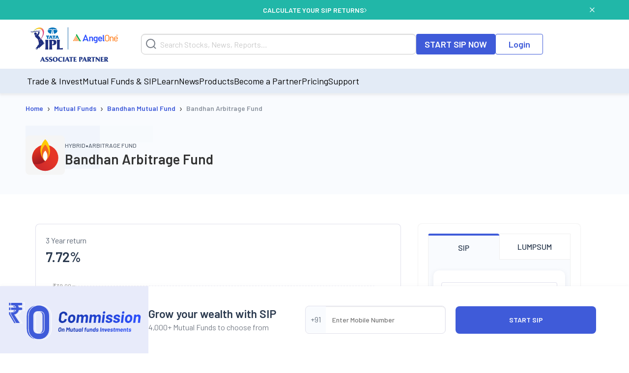

--- FILE ---
content_type: text/html; charset=utf-8
request_url: https://www.angelone.in/mutual-funds/mf-schemes/bandhan-arbitrage-fund-direct-plan-growth
body_size: 126519
content:
<!DOCTYPE html><html lang="en"><head><meta charSet="utf-8"/><meta name="viewport" content="width=device-width, initial-scale=1"/><link rel="preload" href="https://www.angelone.in/_next/static/media/47cbc4e2adbc5db9-s.p.woff2" as="font" crossorigin="" type="font/woff2"/><link rel="preload" href="https://www.angelone.in/_next/static/media/60c9b95e8d9e49be-s.p.woff2" as="font" crossorigin="" type="font/woff2"/><link rel="preload" href="https://www.angelone.in/_next/static/media/61d96c4884191721-s.p.woff2" as="font" crossorigin="" type="font/woff2"/><link rel="preload" href="https://www.angelone.in/_next/static/media/6ad0344ed98ac2e9-s.p.woff2" as="font" crossorigin="" type="font/woff2"/><link rel="preload" href="https://www.angelone.in/_next/static/media/b0bb26939bb40fdb-s.p.woff2" as="font" crossorigin="" type="font/woff2"/><link rel="preload" as="image" href="https://w3assets.angelone.in/wp-content/uploads/1764661366631-zero_comm_sticky_png.png"/><link rel="preload" as="image" href="https://w3assets.angelone.in/wp-content/uploads/2022/08/Vector-2.svg"/><link rel="preload" as="image" href="https://w3assets.angelone.in/wp-content/uploads/2022/08/Vector-1.svg"/><link rel="preload" as="image" href="https://w3assets.angelone.in/wp-content/uploads/2024/04/IPL_COMPOSITE-LOGO_ANGELONE_HORIZONTAL_WHITE_VERSION-192x100-1.png"/><link rel="preload" as="image" href="https://d1hnebfe9fb4f0.cloudfront.net/amc_logo/Bandhan_logo.svg"/><link rel="preload" as="image" href="https://w3assets.angelone.in/wp-content/uploads/2023/07/arq-rating.png" fetchPriority="high"/><link rel="stylesheet" href="https://www.angelone.in/_next/static/css/4e0cc0316170221f.css" data-precedence="next"/><link rel="stylesheet" href="https://www.angelone.in/_next/static/css/0c24eb476e62b0e9.css" data-precedence="next"/><link rel="stylesheet" href="https://www.angelone.in/_next/static/css/a073d434791e0609.css" data-precedence="next"/><link rel="preload" as="script" fetchPriority="low" href="https://www.angelone.in/_next/static/chunks/webpack-5e6ec82d5e09ac2d.js"/><script src="https://www.angelone.in/_next/static/chunks/fd9d1056-36bf9a5f59d1fb21.js" async="" type="c7aeeff449e1922a66743957-text/javascript"></script><script src="https://www.angelone.in/_next/static/chunks/4938-15ed24fb3bece71a.js" async="" type="c7aeeff449e1922a66743957-text/javascript"></script><script src="https://www.angelone.in/_next/static/chunks/main-app-2f3800c6e4826db2.js" async="" type="c7aeeff449e1922a66743957-text/javascript"></script><script src="https://www.angelone.in/_next/static/chunks/app/layout-388fbe6e06a6e6dc.js" async="" type="c7aeeff449e1922a66743957-text/javascript"></script><script src="https://www.angelone.in/_next/static/chunks/3430-362f639e91d56c64.js" async="" type="c7aeeff449e1922a66743957-text/javascript"></script><script src="https://www.angelone.in/_next/static/chunks/1749-f7981794397a08b4.js" async="" type="c7aeeff449e1922a66743957-text/javascript"></script><script src="https://www.angelone.in/_next/static/chunks/93-64aae584403e8ad0.js" async="" type="c7aeeff449e1922a66743957-text/javascript"></script><script src="https://www.angelone.in/_next/static/chunks/9298-f81e4b767b6fc52e.js" async="" type="c7aeeff449e1922a66743957-text/javascript"></script><script src="https://www.angelone.in/_next/static/chunks/9686-b9cc61141e5c41bd.js" async="" type="c7aeeff449e1922a66743957-text/javascript"></script><script src="https://www.angelone.in/_next/static/chunks/3046-67d328eabba179e5.js" async="" type="c7aeeff449e1922a66743957-text/javascript"></script><script src="https://www.angelone.in/_next/static/chunks/5935-86a8a9aec06b4b8d.js" async="" type="c7aeeff449e1922a66743957-text/javascript"></script><script src="https://www.angelone.in/_next/static/chunks/7330-4140d84583270e64.js" async="" type="c7aeeff449e1922a66743957-text/javascript"></script><script src="https://www.angelone.in/_next/static/chunks/8692-062be3401f611382.js" async="" type="c7aeeff449e1922a66743957-text/javascript"></script><script src="https://www.angelone.in/_next/static/chunks/859-d9a34d87dc50f639.js" async="" type="c7aeeff449e1922a66743957-text/javascript"></script><script src="https://www.angelone.in/_next/static/chunks/9577-b8ac1185d62ee6b2.js" async="" type="c7aeeff449e1922a66743957-text/javascript"></script><script src="https://www.angelone.in/_next/static/chunks/3589-aa355eeefaa84299.js" async="" type="c7aeeff449e1922a66743957-text/javascript"></script><script src="https://www.angelone.in/_next/static/chunks/8398-d83253aac3b8e261.js" async="" type="c7aeeff449e1922a66743957-text/javascript"></script><script src="https://www.angelone.in/_next/static/chunks/app/(zeocommission)/layout-49ded3d56e3c52ab.js" async="" type="c7aeeff449e1922a66743957-text/javascript"></script><script src="https://www.angelone.in/_next/static/chunks/910-594efb1cda70c795.js" async="" type="c7aeeff449e1922a66743957-text/javascript"></script><script src="https://www.angelone.in/_next/static/chunks/5250-37740e7271c730da.js" async="" type="c7aeeff449e1922a66743957-text/javascript"></script><script src="https://www.angelone.in/_next/static/chunks/2227-d1c11e32064b14a3.js" async="" type="c7aeeff449e1922a66743957-text/javascript"></script><script src="https://www.angelone.in/_next/static/chunks/2157-c94c42bcba0177ec.js" async="" type="c7aeeff449e1922a66743957-text/javascript"></script><script src="https://www.angelone.in/_next/static/chunks/7682-195dae21fec204e3.js" async="" type="c7aeeff449e1922a66743957-text/javascript"></script><script src="https://www.angelone.in/_next/static/chunks/9205-bc9a65be5804afe5.js" async="" type="c7aeeff449e1922a66743957-text/javascript"></script><script src="https://www.angelone.in/_next/static/chunks/5369-f7ed89ab9c9cc665.js" async="" type="c7aeeff449e1922a66743957-text/javascript"></script><script src="https://www.angelone.in/_next/static/chunks/6682-92467214dcb58137.js" async="" type="c7aeeff449e1922a66743957-text/javascript"></script><script src="https://www.angelone.in/_next/static/chunks/9557-2b48f9095ce10d95.js" async="" type="c7aeeff449e1922a66743957-text/javascript"></script><script src="https://www.angelone.in/_next/static/chunks/app/(zeocommission)/mutual-funds/mf-schemes/%5Bslug%5D/page-284f1b2e3e4de8da.js" async="" type="c7aeeff449e1922a66743957-text/javascript"></script><link rel="preload" href="https://www.googletagmanager.com/gtm.js?id=GTM-NNZ26S" as="script"/><title>Bandhan Arbitrage Fund Direct Plan Growth NAV, Mutual Fund Returns | Angel One</title><meta name="description" content="Bandhan Arbitrage Fund Direct Plan Growth . Get to know about latest NAV, MF Returns, Fund Performance, ratings, exit load, expense ratio &amp; more at Angel One."/><meta name="robots" content="index, follow, max-video-preview:max-video-preview:-1, max-image-preview:max-image-preview:large, max-snippet:max-snippet:-1"/><link rel="bookmarks" href="https://www.angelone.in/mutual-funds/mf-schemes/bandhan-arbitrage-fund-direct-plan-growth"/><link rel="canonical" href="https://www.angelone.in/mutual-funds/mf-schemes/bandhan-arbitrage-fund-direct-plan-growth"/><meta name="ahrefs-site-verification" content="2b2c431ddf2a10353c7d04c0870f5ff9f35e27ad65768be4344e45cd8a545799"/><meta name="facebook-domain-verification" content="h0t8k8ds469htd77hc9xiqpqcenadp"/><meta name="msvalidate.01" content="331FFC16A51363228EFAD3395D020AA6"/><meta property="og:title" content="Bandhan Arbitrage Fund Direct Plan Growth NAV, Mutual Fund Returns | Angel One"/><meta property="og:description" content="Bandhan Arbitrage Fund Direct Plan Growth . Get to know about latest NAV, MF Returns, Fund Performance, ratings, exit load, expense ratio &amp; more at Angel One."/><meta property="og:url" content="https://www.angelone.in/mutual-funds/mf-schemes/bandhan-arbitrage-fund-direct-plan-growth"/><meta property="og:site_name" content="Angel One"/><meta property="og:locale" content="en_US"/><meta property="og:image" content="https://w3assets.angelone.in/wp-content/uploads/2023/08/Logo.png"/><meta property="og:image:width" content="301"/><meta property="og:image:height" content="300"/><meta property="og:image:alt" content="Bandhan Arbitrage Fund Direct Plan Growth NAV, Mutual Fund Returns | Angel One"/><meta property="og:type" content="website"/><meta name="twitter:card" content="summary_large_image"/><meta name="twitter:creator" content="AngelOne.in"/><meta name="twitter:title" content="Bandhan Arbitrage Fund Direct Plan Growth NAV, Mutual Fund Returns | Angel One"/><meta name="twitter:description" content="Bandhan Arbitrage Fund Direct Plan Growth . Get to know about latest NAV, MF Returns, Fund Performance, ratings, exit load, expense ratio &amp; more at Angel One."/><meta name="twitter:image" content="https://w3assets.angelone.in/wp-content/uploads/2023/08/Logo.png"/><link rel="icon" href="/favicon.ico" type="image/x-icon" sizes="16x16"/><meta name="next-size-adjust"/><script src="https://www.angelone.in/_next/static/chunks/polyfills-c67a75d1b6f99dc8.js" noModule="" type="c7aeeff449e1922a66743957-text/javascript"></script></head><body><html lang="en"><body id="modal-root" class="antialiased"><noscript><iframe src="https://www.googletagmanager.com/ns.html?id=GTM-NNZ26S" height="0" width="0" style="display:none;visibility:hidden"></iframe></noscript><style data-emotion="css-global 4wwv3r">*{font-family:'__Barlow_daff4f','__Barlow_Fallback_daff4f'!important;}</style><div style="display:flex;align-items:center;justify-content:center;width:100%;position:static;background-color:#21b7a8;text-align:center;color:#fff;height:40px;font-weight:600;font-size:14px;gap:12px"><div style="display:flex;align-items:center;justify-content:center;width:100%;gap:12px;margin:0 auto"><a href="https://www.angelone.in/calculators/sip-calculator?cta=home-banner-mf" data-gtm-dl-on="click" data-gtm-dl-en="Sticky_Header" data-gtm-dl-ec="Sticky Header" data-gtm-dl-ea="Apply Now Click" data-gtm-dl-el="Calculate your SIP Returns" style="color:#fff;font-weight:600;display:flex;align-items:center;gap:7px;text-transform:uppercase;text-decoration:none">CALCULATE YOUR SIP RETURNS<img alt="" loading="eager" width="5" height="11" decoding="async" data-nimg="1" style="color:transparent" src="https://w3assets.angelone.in/wp-content/uploads/2022/08/Vector-2.svg"/></a></div><button class="close" data-gtm-dl-on="click" data-gtm-dl-en="Sticky_Header" data-gtm-dl-ec="Sticky Header" data-gtm-dl-ea="Close" data-gtm-dl-el="Calculate your SIP Returns" style="position:absolute;right:5%;top:14px;cursor:pointer;background:none;border:none"><img alt="close" loading="eager" width="10" height="10" decoding="async" data-nimg="1" style="color:transparent" src="https://w3assets.angelone.in/wp-content/uploads/2022/08/Vector-1.svg"/></button></div><div style="position:sticky;top:0;z-index:300;box-shadow:0 4px 4px rgba(197,197,197,.25)"><div style="background-color:#fff" class="YLe1aC" data-status="false"><div style="display:flex;align-items:center;justify-content:space-between;height:90px;gap:10px" class="container"><a href="https://www.angelone.in/" rel="home" class="yup1cd" title="Angel One - Share Market Trading"><img alt="Angel One - Share Market Trading and Stock Broking" title="Angel One - Share Market Trading" loading="eager" width="192" height="100" decoding="async" data-nimg="1" style="color:transparent" src="https://w3assets.angelone.in/wp-content/uploads/2024/04/IPL_COMPOSITE-LOGO_ANGELONE_HORIZONTAL_WHITE_VERSION-192x100-1.png"/></a><div class="_1_3eBb"><form class="CLmWEc"><svg class="K6g__Q undefined" width="21" height="21" viewBox="0 0 21 21" fill="none" xmlns="https://www.w3.org/2000/svg"><path d="M20 20L15.514 15.506L20 20ZM18 9.5C18 11.7543 17.1045 13.9163 15.5104 15.5104C13.9163 17.1045 11.7543 18 9.5 18C7.24566 18 5.08365 17.1045 3.48959 15.5104C1.89553 13.9163 1 11.7543 1 9.5C1 7.24566 1.89553 5.08365 3.48959 3.48959C5.08365 1.89553 7.24566 1 9.5 1C11.7543 1 13.9163 1.89553 15.5104 3.48959C17.1045 5.08365 18 7.24566 18 9.5V9.5Z" stroke="#777D87" stroke-width="2" stroke-linecap="round"></path></svg></form></div><div style="display:flex;gap:20px"><a href="https://www.angelone.in/start-sip" class=" _9y6k5n OUT3ET">START SIP NOW</a><a href="https://www.angelone.in/trade?_gl=1*3sf7bj*_ga*MTI5Mzg3NDgyNy4xNjQ5NjU2NDEx*_ga_CDX93S7LDP*MTY1ODgxMDk2MS4zMzguMS4xNjU4ODExMzkwLjQz" class="dmLT9i _9y6k5n vXjoMZ">Login</a></div><div class="ZKlfPZ"></div><div style="display:flex;gap:10px;align-items:center;flex-shrink:0" class="_6JPRmQ"><button style="padding:0" aria-label="Search" id="searchIcon" type="submit"><svg class="undefined undefined" width="21" height="21" viewBox="0 0 21 21" fill="none" xmlns="https://www.w3.org/2000/svg"><path d="M20 20L15.514 15.506L20 20ZM18 9.5C18 11.7543 17.1045 13.9163 15.5104 15.5104C13.9163 17.1045 11.7543 18 9.5 18C7.24566 18 5.08365 17.1045 3.48959 15.5104C1.89553 13.9163 1 11.7543 1 9.5C1 7.24566 1.89553 5.08365 3.48959 3.48959C5.08365 1.89553 7.24566 1 9.5 1C11.7543 1 13.9163 1.89553 15.5104 3.48959C17.1045 5.08365 18 7.24566 18 9.5V9.5Z" stroke="#777D87" stroke-width="2" stroke-linecap="round"></path></svg></button><button style="padding:0" type="button" id="hmenu" aria-label="Hamburger Menu"><div class="fiDyxS "><span class="line"></span><span class="line"></span><span class="line"></span></div></button></div></div></div><div style="opacity:1"><div style="display:none" class="_Wsn9n "><div class="fxkElU"><a href="https://trade.angelone.in/" class=" _9y6k5n OUT3ET ToIqBs">Open Demat Account</a><a href="https://trade.angelone.in/" class=" _9y6k5n vXjoMZ ToIqBs">Login</a></div><ul class="cRa2KD container" role="menu"><li class="" data-has-children="true"><a href="#">Trade &amp; Invest</a><div class="nmj7In ns5eBo"><ul role="menu" class="_4BuNMx "><li><a href="https://www.angelone.in/stocks">Stocks</a></li><li><a href="https://www.angelone.in/indices">Indices</a></li><li><a href="https://www.angelone.in/upcoming-ipo">Upcoming IPO</a></li><li><a href="https://www.angelone.in/commodity">Commodity</a></li><li><a href="https://www.angelone.in/futures-and-options">F&amp;O</a></li><li><a href="https://www.angelone.in/etf">ETF</a></li><li><a href="https://www.angelone.in/margin-trading-facility">MTF</a></li></ul></div><img alt="" loading="lazy" width="14" height="8" decoding="async" data-nimg="1" class="U1fU4K" style="color:transparent" src="https://w3assets.angelone.in/wp-content/uploads/2022/08/Vector.svg"/></li><li class="" data-has-children="true"><a href="#">Mutual Funds &amp; SIP</a><div class="nmj7In ns5eBo"><ul role="menu" class="_4BuNMx "><li><a href="https://www.angelone.in/calculators/sip-calculator">SIP Calculator</a></li><li><a href="https://www.angelone.in/mutual-funds">Mutual Funds</a></li><li><a href="https://www.angelone.in/mutual-funds/amc">AMCs</a></li><li><a href="https://www.angelone.in/mutual-funds/new-fund-offers">NFO</a></li><li><a href="https://www.angelone.in/mutual-funds/category">Types of Mutual Fund</a></li><li><a href="https://www.angelone.in/mutual-funds/fund-screener">Mutual Fund Screener</a></li></ul></div><img alt="" loading="lazy" width="14" height="8" decoding="async" data-nimg="1" class="U1fU4K" style="color:transparent" src="https://w3assets.angelone.in/wp-content/uploads/2022/08/Vector.svg"/></li><li class="" data-has-children="true"><a href="#">Learn</a><div class="nmj7In ns5eBo"><ul role="menu" class="_4BuNMx "><li><a href="https://www.angelone.in/knowledge-center">Knowledge Center</a></li><li><a href="https://smartmoney.angelone.in">Smart Money</a></li><li><a href="https://www.angelone.in/live-blog">Live Blog</a></li><li><a href="https://www.angelone.in/finance-wiki/">Finance Wiki</a></li></ul></div><img alt="" loading="lazy" width="14" height="8" decoding="async" data-nimg="1" class="U1fU4K" style="color:transparent" src="https://w3assets.angelone.in/wp-content/uploads/2022/08/Vector.svg"/></li><li class="" data-has-children="true"><a href="#">News</a><div class="nmj7In ns5eBo"><ul role="menu" class="_4BuNMx "><li><a href="https://www.angelone.in/news">Stock Market News</a></li><li><a href="https://www.angelone.in/news/market-updates">Market Updates</a></li><li><a href="https://www.angelone.in/news/personal-finance">Personal Finance</a></li><li><a href="https://www.angelone.in/news/mutual-funds">Mutual Funds</a></li><li><a href="https://www.angelone.in/news/ipos">IPO</a></li></ul></div><img alt="" loading="lazy" width="14" height="8" decoding="async" data-nimg="1" class="U1fU4K" style="color:transparent" src="https://w3assets.angelone.in/wp-content/uploads/2022/08/Vector.svg"/></li><li class="" data-has-children="true"><a href="#">Products</a><div class="nmj7In ns5eBo"><ul role="menu" class="_4BuNMx "><li><a href="https://www.angelone.in/share-market-app">Angel One Super App</a></li><li><a href="https://www.angelone.in/trade-platform">Angel One Trade</a></li><li><a href="https://www.angelone.in/calculators">Calculators</a></li><li><a href="https://smartapi.angelbroking.com/">Smart API</a></li><li><a target="_blank" rel="nofollow" href="https://www.ionic.in/">Wealth Management</a></li></ul></div><img alt="" loading="lazy" width="14" height="8" decoding="async" data-nimg="1" class="U1fU4K" style="color:transparent" src="https://w3assets.angelone.in/wp-content/uploads/2022/08/Vector.svg"/></li><li class="" data-has-children="true"><a href="#">Become a Partner</a><div class="nmj7In ns5eBo"><ul role="menu" class="_4BuNMx "><li><a href="https://www.angelone.in/dra">Influencer Partner (DRA)</a></li><li><a href="https://www.angelone.in/posp-insurance">Insurance POSP</a></li><li><a href="https://www.angelone.in/authorised-person">Authorised Person</a></li><li><a href="https://www.angelone.in/mutual-fund-distributor-acquisition">Mutual Fund Distributor</a></li><li><a href="https://stockbroker.angelone.in">Authorised Person Locator</a></li></ul></div><img alt="" loading="lazy" width="14" height="8" decoding="async" data-nimg="1" class="U1fU4K" style="color:transparent" src="https://w3assets.angelone.in/wp-content/uploads/2022/08/Vector.svg"/></li><li class="" data-has-children="true"><a href="https://www.angelone.in/exchange-transaction-charges">Pricing</a><div class="nmj7In ns5eBo"><ul role="menu" class="_4BuNMx "></ul></div><img alt="" loading="lazy" width="14" height="8" decoding="async" data-nimg="1" class="U1fU4K" style="color:transparent" src="https://w3assets.angelone.in/wp-content/uploads/2022/08/Vector.svg"/></li><li class="" data-has-children="true"><a href="#">Support</a><div class="nmj7In ns5eBo"><ul role="menu" class="_4BuNMx "><li><a href="https://www.angelone.in/knowledge-center/user-manual">User Manual</a></li><li><a href="https://www.angelone.in/support">Read FAQs</a></li><li><a href="https://www.angelone.in/contact-us">Contact Us</a></li></ul></div><img alt="" loading="lazy" width="14" height="8" decoding="async" data-nimg="1" class="U1fU4K" style="color:transparent" src="https://w3assets.angelone.in/wp-content/uploads/2022/08/Vector.svg"/></li></ul><div class="BlcLq_"><a href="https://angelone.onelink.me/Sm4M/6utgxo98" class=" _9y6k5n vXjoMZ ToIqBs">Download App</a></div></div></div></div><div class="mutual-funds-layout"><div class="OekvP_"><script id="web-schema" type="application/ld+json">{"@context":"https://schema.org","@type":"WebPage","name":"","description":"","url":"https://www.angelone.in/mutual-funds/mf-schemes/bandhan-arbitrage-fund-direct-plan-growth","publisher":{"@context":"https://schema.org","@type":"Organization","name":"Angel One","url":"https://www.angelone.in/ ","logo":{"@type":"ImageObject","contentUrl":"https://w3assets.angelone.in/wp-content/uploads/2024/04/IPL_COMPOSITE-LOGO_ANGELONE_HORIZONTAL_WHITE_VERSION-192x100-1.png"}}}</script><script id="product-schema" type="application/ld+json">{"@context":"https://schema.org","@type":"Product","name":"Bandhan Arbitrage Fund Direct Plan Growth","description":"Bandhan Arbitrage Fund Direct Plan Growth - Get Todays NAV, Historical Returns, Fund Performance, Portfolio. Start Investing in Bandhan Mutual Fund online with Angel One.","url":"https://www.angelone.in/mutual-funds/mf-schemes/bandhan-arbitrage-fund-direct-plan-growth","image":"https://d1hnebfe9fb4f0.cloudfront.net/amc_logo/Bandhan_logo.svg","brand":{"@type":"Organization","name":"Bandhan Mutual Fund"},"review":{"@type":"Review","reviewRating":{"@type":"Rating","ratingValue":1,"bestRating":5},"author":{"@type":"Organization","name":"Angel One"}}}</script><div class="_2G65G6"><div class="Ii_nvE"><div class="_5fc0N0"><div class="breadcrumb-container"><nav class="SRiKWB  
      " aria-label="breadcrumb"><ol style="display:inline-flex;list-style:none;justify-content:flex-start;align-items:center;padding:15px 0 0px;margin:0;text-align:left;background:transparent;font-size:13px;white-space:nowrap" itemScope="" itemType="https://schema.org/BreadcrumbList"><li class="" itemProp="itemListElement" itemScope="" itemType="https://schema.org/ListItem" style="display:flex;margin-bottom:5px;align-items:center"><a href="/" itemProp="item"><span itemProp="name">Home</span></a><meta itemProp="position" content="1"/><span class="_1EWN8L">›</span></li><li class="" itemProp="itemListElement" itemScope="" itemType="https://schema.org/ListItem" style="display:flex;margin-bottom:5px;align-items:center"><a href="/mutual-funds" itemProp="item"><span itemProp="name">Mutual Funds</span></a><meta itemProp="position" content="2"/><span class="_1EWN8L">›</span></li><li class="" itemProp="itemListElement" itemScope="" itemType="https://schema.org/ListItem" style="display:flex;margin-bottom:5px;align-items:center"><a href="/mutual-funds/amc/bandhan-mutual-funds" itemProp="item"><span itemProp="name">Bandhan Mutual Fund</span></a><meta itemProp="position" content="3"/><span class="_1EWN8L">›</span></li><li class=" active" itemProp="itemListElement" itemScope="" itemType="https://schema.org/ListItem" style="display:flex;margin-bottom:5px;align-items:center"><a href="/mutual-funds/mf-schemes/bandhan-arbitrage-fund-direct-plan-growth" itemProp="item"><span itemProp="name">Bandhan Arbitrage Fund</span></a><meta itemProp="position" content="4"/></li></ol></nav></div></div><div class="yF6ACy"><div class="ZOuLQP"><div class="DULc6_"><img src="https://d1hnebfe9fb4f0.cloudfront.net/amc_logo/Bandhan_logo.svg" alt="Bandhan Mutual Fund logo" class="wvMh5n" height="80" width="80"/><div class="C_l_Xe"><div class="JZXj2Y"><span class="LmYUDG">HYBRID</span><span class="jG9XCj">•</span><span class="_0ZjgQ">ARBITRAGE FUND</span></div><h1 class="yJdsiG">Bandhan Arbitrage Fund</h1></div></div></div></div></div></div><div class="Ii_nvE"><div class="rsLsO6"><div class="E7o_SF"><div class="DQsCJA"><div class="_69ue1y"><div class="JYQsd8"><h2 class="_8Vvt2L">3 Year return</h2><div class="lth7UB">7.72<!-- -->%</div></div><div style="display:flex;justify-content:center;align-items:center;height:360px;background-color:#f5f5f5"><div style="width:50px;height:50px;border:5px solid #ccc;border-top:5px solid #21B7A8;border-radius:50%;animation:spin 1s linear infinite"></div><style>
          @keyframes spin {
            0% { transform: rotate(0deg); }
            100% { transform: rotate(360deg); }
          }
        </style></div><div class="WKwFR0"><div class="_1L94LB"><div class="z1HkqM">NAV on<!-- --> <!-- -->January 16, 2026</div><div class="NmOtCI">36.2966</div></div><div class="DOJToZ"><div class="z1HkqM">1D Returns</div><div class="NmOtCI" style="color:#cf2e2e">-0.02<!-- -->%</div></div></div></div><div class="bpuh71"><svg width="25" height="24" viewBox="0 0 25 24" fill="none" xmlns="http://www.w3.org/2000/svg"><path d="M9.32187 17.3078C8.25312 20.4859 4.01562 20.4859 4.01562 20.4859C4.01562 20.4859 4.01562 16.2484 7.19375 15.1797" stroke="#3F5BD9" stroke-width="1.5" stroke-linecap="round" stroke-linejoin="round"></path><path d="M18.8664 9.88077L12.5008 16.2464L8.25391 11.9995L14.6195 5.6339C17.0289 3.22452 19.4383 3.25265 20.4695 3.40265C20.6287 3.42388 20.7764 3.49689 20.8899 3.6104C21.0034 3.72392 21.0764 3.87164 21.0977 4.03077C21.2477 5.06202 21.2758 7.4714 18.8664 9.88077Z" stroke="#3F5BD9" stroke-width="1.5" stroke-linecap="round" stroke-linejoin="round"></path><path d="M17.8063 10.9414V16.9977C17.8034 17.1955 17.7226 17.3842 17.5813 17.5227L14.5531 20.5602C14.4571 20.6561 14.3367 20.7242 14.205 20.7571C14.0733 20.7901 13.9351 20.7866 13.8052 20.7472C13.6752 20.7077 13.5585 20.6337 13.4673 20.5331C13.3761 20.4325 13.314 20.309 13.2875 20.1758L12.5 16.2477" stroke="#3F5BD9" stroke-width="1.5" stroke-linecap="round" stroke-linejoin="round"></path><path d="M13.5569 6.69531H7.50061C7.30279 6.69813 7.11409 6.779 6.97561 6.92031L3.93811 9.94844C3.84216 10.0445 3.77408 10.1648 3.74114 10.2966C3.70821 10.4283 3.71166 10.5665 3.75112 10.6964C3.79057 10.8263 3.86456 10.9431 3.96519 11.0343C4.06582 11.1254 4.18931 11.1876 4.32249 11.2141L8.25061 12.0016" stroke="#3F5BD9" stroke-width="1.5" stroke-linecap="round" stroke-linejoin="round"></path></svg>Launched on <!-- -->January 2013<span style="color:#777d87;font-size:14px;font-weight:400;margin-left:-5px">(<!-- -->13<!-- --> <!-- -->years)</span></div></div><div class="DQsCJA"><div class="zLrRhF"><div><div class="twczI4"><div class="oF_WkA"><div class="_1BknK_"><svg width="49" height="48" viewBox="0 0 49 48" fill="none" xmlns="http://www.w3.org/2000/svg"><circle cx="24.5" cy="24" r="23.5" fill="#F9FBFE" stroke="#E0E0EC"></circle><circle cx="24.5" cy="24.0001" r="12.3333" stroke="#3F5BD9" stroke-width="2"></circle><path d="M21.1354 18.6094H24.5719H28.0085" fill="#F9FBFE"></path><path d="M21.1354 18.6094H24.5719H28.0085" stroke="#3F5BD9" stroke-width="2" stroke-linecap="round"></path><path d="M20.9844 22.2136L22.7401 22.2266L24.4958 22.2396L28.0072 22.2656" fill="#F9FBFE"></path><path d="M20.9844 22.2136L22.7401 22.2266L24.4958 22.2396L28.0072 22.2656" stroke="#3F5BD9" stroke-width="2" stroke-linecap="round"></path><path d="M20.9844 26.142V25.142C20.5658 25.142 20.1916 25.4026 20.0464 25.7952C19.9013 26.1877 20.016 26.6292 20.3338 26.9014L20.9844 26.142ZM25.6605 31.4643C26.0799 31.8236 26.7112 31.7748 27.0705 31.3554C27.4298 30.9359 27.381 30.3046 26.9616 29.9453L25.6605 31.4643ZM25.311 22.0459C25.311 23.2271 24.721 23.9541 23.8669 24.4375C22.9652 24.9478 21.8172 25.142 20.9844 25.142V27.142C22.0495 27.142 23.5648 26.9066 24.852 26.1781C26.1867 25.4227 27.311 24.1017 27.311 22.0459H25.311ZM22.8745 19.6094C24.2201 19.6094 25.311 20.7003 25.311 22.0459H27.311C27.311 19.5957 25.3247 17.6094 22.8745 17.6094V19.6094ZM20.3338 26.9014L25.6605 31.4643L26.9616 29.9453L21.6349 25.3825L20.3338 26.9014Z" fill="#3F5BD9"></path></svg></div><h2 class="cPrh_e">Investment Details</h2></div><div class="TCQoPl"><div class="vYInqp"><div class="nfTmhE"><div><svg width="37" height="36" viewBox="0 0 37 36" fill="none" xmlns="http://www.w3.org/2000/svg"><circle cx="18.5" cy="18" r="18" fill="#3F5BD9"></circle><path fill-rule="evenodd" clip-rule="evenodd" d="M11.2904 11C11.7269 11 12.0808 11.3539 12.0808 11.7904C12.0808 12.6634 12.7885 13.3712 13.6615 13.3712C14.0981 13.3712 14.4519 13.725 14.4519 14.1615C14.4519 14.5981 14.0981 14.9519 13.6615 14.9519C11.9155 14.9519 10.5 13.5365 10.5 11.7904C10.5 11.3539 10.8539 11 11.2904 11Z" fill="white"></path><path d="M26.1662 15.7477H26.155C25.6197 15.7435 25.1253 15.461 24.8494 15.0019C24.3693 14.2211 23.7001 13.5741 22.9035 13.1206V11.5313C22.9035 11.4756 22.8951 11.4207 22.8781 11.3685C22.8568 11.3023 22.8225 11.2403 22.7766 11.1865C22.6948 11.0903 22.5809 11.0267 22.4562 11.0066C22.3991 10.9976 22.3416 10.9979 22.2857 11.0072C22.2189 11.0183 22.1544 11.042 22.0958 11.0778L19.9079 12.413H16.0479C13.1437 12.413 10.5792 14.7836 10.502 17.6867C10.475 18.6696 10.7162 19.6413 11.1994 20.4977C11.6434 21.2843 12.2759 21.9464 13.0389 22.425C13.1592 22.5005 13.236 22.6306 13.236 22.7726V24.4366C13.236 24.8731 13.5899 25.227 14.0264 25.227H15.3663C15.8032 25.227 16.1567 24.8731 16.1567 24.4366V23.6507C16.1567 23.4325 16.3336 23.2555 16.5519 23.2555H19.6045C19.8231 23.2555 20.0002 23.433 19.9997 23.6516L19.9979 24.4366C19.9979 24.8731 20.3518 25.227 20.7883 25.227H22.1282C22.5651 25.227 22.9186 24.8731 22.9186 24.4366V22.7687C22.9186 22.6271 22.995 22.4972 23.1147 22.4217C23.8187 21.9777 24.4128 21.3775 24.8498 20.6667C25.1253 20.2077 25.6201 19.9251 26.1554 19.921H26.1666C26.343 19.921 26.512 19.851 26.6366 19.7262C26.6741 19.6885 26.7069 19.6469 26.7343 19.6022C26.7571 19.5647 26.776 19.5251 26.791 19.4839C26.8176 19.4115 26.8315 19.3344 26.8315 19.2559V16.4125C26.8315 16.3278 26.8153 16.2448 26.7848 16.1676C26.7517 16.084 26.7015 16.0071 26.6366 15.9423C26.512 15.8175 26.343 15.7475 26.1662 15.7477Z" fill="white"></path><circle cx="22.25" cy="15.75" r="0.395193" fill="#3F5BD9" stroke="#3F5BD9" stroke-width="0.709614"></circle><path d="M16.5 14.1621H18.8712" stroke="#3F5BD9" stroke-linecap="round"></path></svg></div><div class="HnPRlC"><div class="_aDDVA">₹100</div><div class="vZeWrE">Minimum SIP Amount</div></div></div><div class="nfTmhE"><div><svg width="37" height="36" viewBox="0 0 37 36" fill="none" xmlns="http://www.w3.org/2000/svg"><circle cx="18.5" cy="18" r="18" fill="#3F5BD9"></circle><path d="M18.268 26.0002C22.0058 26.0002 25.036 24.7536 25.036 21.2714C25.036 18.6319 23.295 15.9184 20.8245 14.7596C20.5374 14.6249 20.2204 14.5723 19.9032 14.5723H16.6327C16.3156 14.5723 15.9986 14.6249 15.7114 14.7596C13.2409 15.9184 11.5 18.6319 11.5 21.2714C11.5 24.7536 14.5301 26.0002 18.268 26.0002Z" fill="white"></path><path d="M16.7461 17.748H19.7917" stroke="#3F5BD9" stroke-linecap="round"></path><path d="M16.7461 20.6486V20.1486C16.5439 20.1486 16.3615 20.2704 16.2842 20.4573C16.2068 20.6441 16.2495 20.8592 16.3925 21.0022L16.7461 20.6486ZM17.4712 17.248C17.1951 17.248 16.9712 17.4719 16.9712 17.748C16.9712 18.0242 17.1951 18.248 17.4712 18.248V17.248ZM18.568 23.1776C18.7632 23.3728 19.0798 23.3728 19.2751 23.1776C19.4703 22.9823 19.4703 22.6657 19.2751 22.4705L18.568 23.1776ZM18.4215 19.1983C18.4215 19.4317 18.3619 19.581 18.2879 19.6842C18.2106 19.792 18.093 19.8833 17.9292 19.9569C17.5869 20.1107 17.1326 20.1486 16.7461 20.1486V21.1486C17.1605 21.1486 17.794 21.114 18.3391 20.869C18.6191 20.7432 18.8951 20.5534 19.1006 20.267C19.3093 19.9759 19.4215 19.6176 19.4215 19.1983H18.4215ZM17.4712 18.248C17.9961 18.248 18.4215 18.6735 18.4215 19.1983H19.4215C19.4215 18.1212 18.5483 17.248 17.4712 17.248V18.248ZM16.3925 21.0022L18.568 23.1776L19.2751 22.4705L17.0996 20.2951L16.3925 21.0022Z" fill="#3F5BD9"></path><path d="M16.7461 19.1992H19.7917" stroke="#3F5BD9" stroke-linecap="round"></path><path d="M20.9608 11H15.5773C14.9007 11 14.483 11.7385 14.8316 12.3184L16.5771 15.2222H19.961L21.7065 12.3184C22.0551 11.7385 21.6374 11 20.9608 11Z" fill="white"></path></svg></div><div class="HnPRlC"><div class="_aDDVA">₹100</div><div class="vZeWrE">Minimum one time investment</div></div></div></div><div class="Cw6uWR"><div class="l_ftJs"><div><svg width="20" height="20" viewBox="0 0 20 20" fill="none" xmlns="http://www.w3.org/2000/svg"><path d="M14.0179 9.1626H5.98214C5.09454 9.1626 4.375 9.90879 4.375 10.8293V15.8293C4.375 16.7497 5.09454 17.4959 5.98214 17.4959H14.0179C14.9055 17.4959 15.625 16.7497 15.625 15.8293V10.8293C15.625 9.90879 14.9055 9.1626 14.0179 9.1626Z" stroke="#3F5BD9" stroke-width="1.5" stroke-linecap="round" stroke-linejoin="round"></path><path d="M10 14.5793C10.6904 14.5793 11.25 14.0197 11.25 13.3293C11.25 12.639 10.6904 12.0793 10 12.0793C9.30964 12.0793 8.75 12.639 8.75 13.3293C8.75 14.0197 9.30964 14.5793 10 14.5793Z" fill="#3F5BD9"></path><path d="M6.875 9.1626V4.99593C6.875 4.11188 7.20424 3.26403 7.79029 2.63891C8.37634 2.01379 9.1712 1.6626 10 1.6626C10.8288 1.6626 11.6237 2.01379 12.2097 2.63891C12.7958 3.26403 13.125 4.11188 13.125 4.99593" stroke="#3F5BD9" stroke-width="1.5" stroke-linecap="round" stroke-linejoin="round"></path></svg></div><div class="PSrNF1">Fund has no lock-in period</div></div></div></div></div></div></div></div><div class="DQsCJA"><div class="_28hnI2"><div class="Mf1pT_"><div class="VwgKpQ"><svg width="49" height="48" viewBox="0 0 49 48" fill="none" xmlns="http://www.w3.org/2000/svg"><circle cx="24.5" cy="24" r="24" fill="#F9FBFE"></circle><path d="M29.3012 17.6006H19.7012V22.4006H29.3012V17.6006Z" stroke="#3F5BD9" stroke-width="1.5" stroke-linecap="round" stroke-linejoin="round"></path><path d="M32.4998 32.8004V15.2004C32.4998 14.7586 32.1416 14.4004 31.6998 14.4004L17.2998 14.4004C16.858 14.4004 16.4998 14.7586 16.4998 15.2004V32.8004C16.4998 33.2422 16.858 33.6004 17.2998 33.6004H31.6998C32.1416 33.6004 32.4998 33.2422 32.4998 32.8004Z" stroke="#3F5BD9" stroke-width="1.5" stroke-linecap="round" stroke-linejoin="round"></path><path d="M20.9504 26.0003C20.9504 26.2488 20.7489 26.4503 20.5004 26.4503C20.2519 26.4503 20.0504 26.2488 20.0504 26.0003C20.0504 25.7518 20.2519 25.5503 20.5004 25.5503C20.7489 25.5503 20.9504 25.7518 20.9504 26.0003Z" fill="#3F5BD9" stroke="#3F5BD9" stroke-width="1.5"></path><path d="M24.9494 26.0003C24.9494 26.2488 24.748 26.4503 24.4994 26.4503C24.2509 26.4503 24.0494 26.2488 24.0494 26.0003C24.0494 25.7518 24.2509 25.5503 24.4994 25.5503C24.748 25.5503 24.9494 25.7518 24.9494 26.0003Z" fill="#3F5BD9" stroke="#3F5BD9" stroke-width="1.5"></path><path d="M28.9502 26.0003C28.9502 26.2488 28.7488 26.4503 28.5002 26.4503C28.2517 26.4503 28.0502 26.2488 28.0502 26.0003C28.0502 25.7518 28.2517 25.5503 28.5002 25.5503C28.7488 25.5503 28.9502 25.7518 28.9502 26.0003Z" fill="#3F5BD9" stroke="#3F5BD9" stroke-width="1.5"></path><path d="M20.9504 30.0003C20.9504 30.2488 20.7489 30.4503 20.5004 30.4503C20.2519 30.4503 20.0504 30.2488 20.0504 30.0003C20.0504 29.7518 20.2519 29.5503 20.5004 29.5503C20.7489 29.5503 20.9504 29.7518 20.9504 30.0003Z" fill="#3F5BD9" stroke="#3F5BD9" stroke-width="1.5"></path><path d="M24.9494 30.0003C24.9494 30.2488 24.748 30.4503 24.4994 30.4503C24.2509 30.4503 24.0494 30.2488 24.0494 30.0003C24.0494 29.7518 24.2509 29.5503 24.4994 29.5503C24.748 29.5503 24.9494 29.7518 24.9494 30.0003Z" fill="#3F5BD9" stroke="#3F5BD9" stroke-width="1.5"></path><path d="M28.9502 30.0003C28.9502 30.2488 28.7488 30.4503 28.5002 30.4503C28.2517 30.4503 28.0502 30.2488 28.0502 30.0003C28.0502 29.7518 28.2517 29.5503 28.5002 29.5503C28.7488 29.5503 28.9502 29.7518 28.9502 30.0003Z" fill="#3F5BD9" stroke="#3F5BD9" stroke-width="1.5"></path></svg><div><h2>Calculate Returns</h2><p>Based on past performance of this fund</p></div></div><div class="xKPr38"><button class="cBYLRD BPeIfK">SIP</button><button class="cBYLRD ">ONE-TIME</button></div><div class="PSMfsI"><div class="hBr9bT"><label class="gJSK71">ENTER AMOUNT</label><div class="_5NyqIc "><span class="vzSoUy">₹</span><input type="text" class="peZbJN" inputMode="numeric" style="width:60px" maxLength="12" value="100"/></div></div></div><div class="euFLnf"><button class="PLx_5X ">1<!-- --> <!-- -->Year</button><button class="PLx_5X BPeIfK">3<!-- --> <!-- -->Years</button><button class="PLx_5X ">5<!-- --> <!-- -->Years</button></div><div class="rWH_47"><div class="N_uIQf"><div class="XTS99P"><span class="p_vasV">Your Investment</span><span class="_0lkmna">₹<!-- -->3,600</span></div><div class="XTS99P"><span class="p_vasV _3zSk0L">Gain</span><div class="XvhqxD"><div class="_0lkmna"><span class="PYFhve">12.86<!-- -->%</span>₹<!-- -->463</div> </div></div></div><div class="_3JyQqf"><div class="q6Shdp"><div class="OfIvHi" style="width:89%"></div><div class="RInlXC" style="width:11%"></div></div></div><div class="_7dkGeA"><span> <svg width="45" height="40" viewBox="0 0 45 40" fill="none" xmlns="http://www.w3.org/2000/svg"><path d="M42.5582 37.1815C42.5582 37.9095 41.9681 38.4996 41.2401 38.4996C40.512 38.4996 39.9219 37.9095 39.9219 37.1815C39.9219 36.4535 40.512 35.8633 41.2401 35.8633C41.9681 35.8633 42.5582 36.4535 42.5582 37.1815Z" stroke="#1EC7B6" stroke-opacity="0.5"></path><path d="M12.0566 16.4689L12.6153 16.264C14.4072 15.6066 16.357 16.7325 16.6837 18.6133L16.8874 19.786C17.2141 21.6667 19.164 22.7927 20.9559 22.1352L22.0731 21.7253C23.865 21.0679 25.8149 22.1938 26.1416 24.0746L26.3453 25.2473C26.672 27.1281 28.6219 28.254 30.4137 27.5966L30.9724 27.3916" stroke="#FF9893" stroke-opacity="0.8" stroke-width="1.5" stroke-linecap="round"></path><path d="M27.8337 2.38855C27.8337 3.15543 27.2121 3.77711 26.4452 3.77711C25.6783 3.77711 25.0566 3.15543 25.0566 2.38855C25.0566 1.62168 25.6783 1 26.4452 1C27.2121 1 27.8337 1.62168 27.8337 2.38855Z" fill="#1EC7B6"></path><path d="M4.74693 34.8111C5.02746 34.1121 5.82143 33.773 6.52032 34.0536C7.21921 34.3342 7.55836 35.1283 7.27784 35.8272C6.99731 36.5261 6.20334 36.8652 5.50445 36.5846C4.80556 36.304 4.46641 35.51 4.74693 34.8111Z" stroke="#FF9893" stroke-opacity="0.6" stroke-width="1.5" stroke-linecap="round"></path><path d="M1.5 7.816C1.5 8.56789 2.10952 9.17741 2.86141 9.17741C3.6133 9.17741 4.22282 8.56789 4.22282 7.816C4.22282 7.06411 3.6133 6.45459 2.86141 6.45459C2.10952 6.45459 1.5 7.06411 1.5 7.816Z" fill="#FFDF67"></path><path d="M40.9551 13.6537C41.148 13.3195 41.5754 13.205 41.9097 13.3979C42.2439 13.5909 42.3584 14.0183 42.1654 14.3525L40.069 17.9836C39.8761 18.3178 39.4487 18.4324 39.1144 18.2394C38.7802 18.0464 38.6657 17.619 38.8587 17.2848L40.9551 13.6537Z" fill="#FFDF67"></path><path d="M42.6755 16.2609C43.0097 16.4539 43.1242 16.8813 42.9313 17.2155C42.7383 17.5497 42.3109 17.6643 41.9767 17.4713L38.3456 15.3749C38.0114 15.1819 37.8969 14.7545 38.0898 14.4203C38.2828 14.0861 38.7102 13.9715 39.0444 14.1645L42.6755 16.2609Z" fill="#FFDF67"></path></svg></span><span><svg width="41" height="41" viewBox="0 0 41 41" fill="none" xmlns="http://www.w3.org/2000/svg"><circle cx="20.5" cy="20.5" r="20" fill="#1EC7B6"></circle><path d="M28.5 12.5H13.5C13.0858 12.5 12.75 12.8358 12.75 13.25V28.25C12.75 28.6642 13.0858 29 13.5 29H28.5C28.9142 29 29.25 28.6642 29.25 28.25V13.25C29.25 12.8358 28.9142 12.5 28.5 12.5Z" stroke="white" stroke-width="1.5" stroke-linecap="round" stroke-linejoin="round"></path><path d="M19.2109 19.5H21.0415H22.8721" fill="#E8EBF1"></path><path d="M19.2109 19.5H21.0415H22.8721" stroke="white" stroke-width="1.5" stroke-linecap="round"></path><path d="M19.1289 21.4199L20.0641 21.4268L20.9993 21.4338L22.8698 21.4476" fill="#E8EBF1"></path><path d="M19.1289 21.4199L20.0641 21.4268L20.9993 21.4338L22.8698 21.4476" stroke="white" stroke-width="1.5" stroke-linecap="round"></path><path d="M19.1289 23.5124V22.7624C18.815 22.7624 18.5343 22.9579 18.4255 23.2523C18.3166 23.5468 18.4026 23.8778 18.641 24.082L19.1289 23.5124ZM21.4784 26.5125C21.793 26.782 22.2664 26.7454 22.5359 26.4309C22.8054 26.1163 22.7688 25.6428 22.4542 25.3733L21.4784 26.5125ZM21.2163 21.3306C21.2163 21.8647 20.96 22.1874 20.5573 22.4154C20.1189 22.6635 19.5473 22.7624 19.1289 22.7624V24.2624C19.7215 24.2624 20.5686 24.1326 21.2961 23.7208C22.0593 23.2889 22.7163 22.5207 22.7163 21.3306H21.2163ZM20.1357 20.25C20.7325 20.25 21.2163 20.7338 21.2163 21.3306H22.7163C22.7163 19.9054 21.5609 18.75 20.1357 18.75V20.25ZM18.641 24.082L21.4784 26.5125L22.4542 25.3733L19.6168 22.9428L18.641 24.082Z" fill="white"></path><path d="M25.5 11V14" stroke="white" stroke-width="1.5" stroke-linecap="round" stroke-linejoin="round"></path><path d="M16.5 11V14" stroke="white" stroke-width="1.5" stroke-linecap="round" stroke-linejoin="round"></path><path d="M12.75 17H29.25" stroke="white" stroke-width="1.5" stroke-linecap="round" stroke-linejoin="round"></path></svg> </span><div class="R1zmF3"><span class="_0lkmna"> Total Value</span><span class="INekjj"> <!-- -->₹<!-- -->4,063</span></div><span><svg width="45" height="40" viewBox="0 0 45 40" fill="none" xmlns="http://www.w3.org/2000/svg"><path d="M2.44173 37.1815C2.44173 37.9095 3.0319 38.4997 3.75993 38.4997C4.48795 38.4997 5.07812 37.9095 5.07812 37.1815C5.07812 36.4535 4.48795 35.8633 3.75993 35.8633C3.0319 35.8633 2.44173 36.4535 2.44173 37.1815Z" stroke="#1EC7B6" stroke-opacity="0.5"></path><path d="M32.9453 16.4689L32.3867 16.264C30.5948 15.6065 28.6449 16.7325 28.3182 18.6133L28.1145 19.786C27.7878 21.6668 25.8379 22.7927 24.046 22.1353L22.9287 21.7254C21.1368 21.0679 19.1869 22.1939 18.8602 24.0747L18.6565 25.2474C18.3298 27.1282 16.3799 28.2541 14.588 27.5967L14.0294 27.3917" stroke="#FF9893" stroke-opacity="0.8" stroke-width="1.5" stroke-linecap="round"></path><path d="M17.1682 2.38857C17.1682 3.15545 17.7899 3.77713 18.5567 3.77713C19.3236 3.77713 19.9453 3.15545 19.9453 2.38857C19.9453 1.62168 19.3236 1 18.5567 1C17.7899 1 17.1682 1.62168 17.1682 2.38857Z" fill="#1EC7B6"></path><path d="M40.2531 34.8111C39.9725 34.1121 39.1786 33.773 38.4797 34.0536C37.7808 34.3342 37.4416 35.1283 37.7221 35.8272C38.0027 36.5261 38.7966 36.8653 39.4955 36.5847C40.1944 36.3041 40.5336 35.51 40.2531 34.8111Z" stroke="#FF9893" stroke-opacity="0.6" stroke-width="1.5" stroke-linecap="round"></path><path d="M43.5 7.8165C43.5 8.5684 42.8905 9.17793 42.1386 9.17793C41.3867 9.17793 40.7772 8.5684 40.7772 7.8165C40.7772 7.06461 41.3867 6.45508 42.1386 6.45508C42.8905 6.45508 43.5 7.06461 43.5 7.8165Z" fill="#FFDF67"></path><path d="M4.04099 13.6542C3.84802 13.32 3.42064 13.2055 3.0864 13.3984C2.75217 13.5914 2.63765 14.0188 2.83062 14.353L4.92705 17.9841C5.12002 18.3184 5.5474 18.4329 5.88164 18.2399C6.21587 18.0469 6.33039 17.6196 6.13742 17.2853L4.04099 13.6542Z" fill="#FFDF67"></path><path d="M2.32055 16.2614C1.98631 16.4544 1.8718 16.8818 2.06477 17.216C2.25774 17.5503 2.68512 17.6648 3.01936 17.4718L6.65048 15.3754C6.98471 15.1824 7.09923 14.755 6.90626 14.4208C6.71329 14.0866 6.2859 13.972 5.95167 14.165L2.32055 16.2614Z" fill="#FFDF67"></path></svg></span></div></div></div></div></div><div class="DQsCJA"><div class="x0HQn1"><div><div class="MhrzQP"><div class="S0gQfb"><div class="NWsei2"><svg fill="none" xmlns="http://www.w3.org/2000/svg" viewBox="0 0 48 48"><circle cx="24" cy="24" r="23.5" fill="#F9FBFE" stroke="#E0E0EC"></circle><path d="M13.1667 28.9167V26.5312C13.1667 20.5417 17.9792 15.6042 23.9583 15.5833C25.3845 15.5778 26.7977 15.854 28.1169 16.396C29.436 16.938 30.6352 17.7351 31.6456 18.7416C32.656 19.7481 33.4577 20.9442 34.0047 22.2613C34.5517 23.5784 34.8333 24.9905 34.8333 26.4167V28.9167C34.8333 29.1377 34.7455 29.3496 34.5892 29.5059C34.433 29.6622 34.221 29.75 34 29.75H14C13.779 29.75 13.567 29.6622 13.4107 29.5059C13.2545 29.3496 13.1667 29.1377 13.1667 28.9167Z" stroke="#3F5BD9" stroke-width="2" stroke-linecap="round" stroke-linejoin="round"></path><path d="M24 16.4167L24 17.7501" stroke="#3F5BD9" stroke-width="2" stroke-linecap="round" stroke-linejoin="round"></path><path d="M13.5312 23.6145L15.1458 24.0468" stroke="#3F5BD9" stroke-width="2" stroke-linecap="round" stroke-linejoin="round"></path><path d="M34.4688 23.6145L32.8542 24.0468" stroke="#3F5BD9" stroke-width="2" stroke-linecap="round" stroke-linejoin="round"></path><path d="M21.4375 29.75L25 25.1094L25.8906 23.9492L26.7813 22.7891" stroke="#3F5BD9" stroke-width="2" stroke-linecap="round" stroke-linejoin="round"></path></svg></div><h2 class="_1q28y_">Risk Involved</h2></div><div class="yW0QRK"><div class="Z3uylZ"><div class="_5F0Zf0"><img alt="scale" loading="lazy" width="287" height="150" decoding="async" data-nimg="1" style="color:transparent" src="https://w3assets.angelone.in/wp-content/uploads/2023/08/ab_veryhigh_risk_mf.svg"/></div><div class="r9KKLY"><div class="SaaU_M"><div class="xNMYUC">Your principal will be at</div><div class="FL2zzD" style="color:#F44336">Very High Risk</div></div></div></div></div></div></div></div></div><div class="DQsCJA"><div class="GX21Gm"><div><div class="jjI9g8"><div class="A4kFbx"><div class="XvrdEq"><svg fill="none" xmlns="http://www.w3.org/2000/svg" viewBox="0.5 0 48 48"><circle cx="24.5" cy="24" r="23.5" fill="#F9FBFE" stroke="#E0E0EC"></circle><path d="M32.1924 28.6153V17.8466C32.1936 17.5433 32.1348 17.2426 32.0193 16.9621C31.9038 16.6815 31.7339 16.4266 31.5193 16.2121C31.3048 15.9976 31.0499 15.8277 30.7694 15.7121C30.4888 15.5966 30.1882 15.5378 29.8848 15.5391H16.8086" stroke="#3F5BD9" stroke-width="1.5" stroke-linecap="round" stroke-linejoin="round"></path><path d="M22.9609 20.4834H29.1144" stroke="#3F5BD9" stroke-width="1.5" stroke-linecap="round" stroke-linejoin="round"></path><path d="M22.9609 23.5608C22.9609 23.5608 24.2939 23.5608 26.697 23.5608" stroke="#3F5BD9" stroke-width="1.5" stroke-linecap="round" stroke-linejoin="round"></path><path d="M15.0865 19.3847C14.8374 19.1059 14.6598 18.7706 14.5691 18.4079C14.4783 18.0451 14.477 17.6658 14.5653 17.3024C14.6537 16.9391 14.829 16.6027 15.0762 16.3221C15.3234 16.0415 15.635 15.8253 15.9844 15.6919C16.3337 15.5585 16.7102 15.512 17.0815 15.5564C17.4528 15.6007 17.8077 15.7347 18.1157 15.9467C18.4238 16.1587 18.6757 16.4423 18.8498 16.7732C19.0239 17.1042 19.1149 17.4724 19.1151 17.8464V30.1534C19.1153 30.5273 19.2064 30.8956 19.3805 31.2265C19.5546 31.5574 19.8065 31.8411 20.1145 32.0531C20.4226 32.2651 20.7775 32.399 21.1488 32.4434C21.5201 32.4878 21.8966 32.4413 22.2459 32.3079C22.5952 32.1745 22.9069 31.9582 23.1541 31.6777C23.4013 31.3971 23.5766 31.0607 23.6649 30.6973C23.7533 30.334 23.752 29.9546 23.6612 29.5919C23.5704 29.2291 23.3928 28.8939 23.1438 28.615H33.9124C34.2094 28.9471 34.404 29.3581 34.4725 29.7983C34.5411 30.2386 34.4807 30.6893 34.2987 31.0959C34.1167 31.5026 33.8209 31.8479 33.4469 32.0902C33.073 32.3324 32.6369 32.4612 32.1913 32.461H21.4227" stroke="#3F5BD9" stroke-width="1.5" stroke-linecap="round" stroke-linejoin="round"></path></svg></div><h2 class="F22zxI">Scheme Information</h2><div><svg xmlns="http://www.w3.org/2000/svg" width="17" height="16" viewBox="0 0 17 16" fill="none" class="_0UXS6m" style="cursor:pointer"><path d="M8.5 15C12.366 15 15.5 11.866 15.5 8C15.5 4.13401 12.366 1 8.5 1C4.63401 1 1.5 4.13401 1.5 8C1.5 11.866 4.63401 15 8.5 15Z" stroke="#E0E0EC" stroke-width="1.5" stroke-linecap="round" stroke-linejoin="round"></path><path d="M8.5 11.1411L8.5 8.14111" stroke="#777D87" stroke-width="1.5" stroke-linecap="round" stroke-linejoin="round"></path><path d="M8.5 6.37805C9.05228 6.37805 9.5 5.93034 9.5 5.37805C9.5 4.82577 9.05228 4.37805 8.5 4.37805C7.94772 4.37805 7.5 4.82577 7.5 5.37805C7.5 5.93034 7.94772 6.37805 8.5 6.37805Z" fill="#777D87"></path></svg></div></div><div class="SmFfhp"><div class="aRMrqq"><div class="bq4rxC"><svg fill="none" xmlns="http://www.w3.org/2000/svg" viewBox="0.5 0 24 24"><circle cx="12.5" cy="12" r="12" fill="#3F5BD9"></circle><path d="M9.71875 7H12.56H15.4012" stroke="white" stroke-width="1.5" stroke-linecap="round"></path><path d="M9.59375 9.97852L11.0453 9.98927L12.4968 10L15.3999 10.0215" stroke="white" stroke-width="1.5" stroke-linecap="round"></path><path d="M9.59375 13.2276V12.4776C9.27985 12.4776 8.99916 12.6731 8.8903 12.9675C8.78144 13.262 8.86744 13.593 9.10583 13.7972L9.59375 13.2276ZM13.5097 17.5696C13.8243 17.8391 14.2977 17.8025 14.5672 17.4879C14.8367 17.1733 14.8001 16.6999 14.4855 16.4304L13.5097 17.5696ZM13.2476 9.84121C13.2476 10.8513 12.7393 11.4752 12.0147 11.8853C11.2545 12.3155 10.2912 12.4776 9.59375 12.4776V13.9776C10.4654 13.9776 11.7041 13.7846 12.7535 13.1907C13.8386 12.5766 14.7476 11.5073 14.7476 9.84121H13.2476ZM11.1564 7.75C12.3113 7.75 13.2476 8.68627 13.2476 9.84121H14.7476C14.7476 7.85784 13.1398 6.25 11.1564 6.25V7.75ZM9.10583 13.7972L13.5097 17.5696L14.4855 16.4304L10.0817 12.658L9.10583 13.7972Z" fill="white"></path></svg></div><div class="vOJFp_"><div class="aPapf8">Asset Under Management</div><div class="xlp9qB">₹8,967.81<!-- --> Cr.</div></div></div><div class="aRMrqq"><div class="bq4rxC"><svg fill="none" xmlns="http://www.w3.org/2000/svg" viewBox="0.5 0 24 24"><circle cx="12.5" cy="12" r="12" fill="#3F5BD9"></circle><path d="M16.5531 7.94922L8.45312 16.0492" stroke="white" stroke-width="1.5" stroke-linecap="round" stroke-linejoin="round"></path><path d="M9.575 10.65C10.4448 10.65 11.15 9.94485 11.15 9.075C11.15 8.20515 10.4448 7.5 9.575 7.5C8.70515 7.5 8 8.20515 8 9.075C8 9.94485 8.70515 10.65 9.575 10.65Z" stroke="white" stroke-width="1.5" stroke-miterlimit="10"></path><path d="M15.4266 16.4996C16.2964 16.4996 17.0016 15.7945 17.0016 14.9246C17.0016 14.0548 16.2964 13.3496 15.4266 13.3496C14.5567 13.3496 13.8516 14.0548 13.8516 14.9246C13.8516 15.7945 14.5567 16.4996 15.4266 16.4996Z" stroke="white" stroke-width="1.5" stroke-miterlimit="10"></path></svg></div><div class="vOJFp_"><div class="aPapf8">Expense Ratio</div><div class="xlp9qB">0.35<!-- -->%<!-- --> <span class="_1GkuKH">(inclusive of GST)</span></div></div></div><div class="aRMrqq"><div class="bq4rxC"><svg fill="none" xmlns="http://www.w3.org/2000/svg" viewBox="0.5 0 24 24"><circle cx="12.5" cy="12" r="12" fill="#3F5BD9"></circle><path d="M14.8516 9.85156L16.9993 11.9993L14.8516 14.147" stroke="white" stroke-width="1.5" stroke-linecap="round" stroke-linejoin="round"></path><path d="M11.2734 12H17.0007" stroke="white" stroke-width="1.5" stroke-linecap="round" stroke-linejoin="round"></path><path d="M11.2727 16.5H8.40909C8.30059 16.5 8.19654 16.4569 8.11982 16.3802C8.0431 16.3035 8 16.1994 8 16.0909V7.90909C8 7.80059 8.0431 7.69654 8.11982 7.61982C8.19654 7.5431 8.30059 7.5 8.40909 7.5H11.2727" stroke="white" stroke-width="1.5" stroke-linecap="round" stroke-linejoin="round"></path></svg></div><div class="vOJFp_"><div class="aPapf8">Exit Load</div><div class="y45R_A">0.25% - If redeemed/switched-out within 15 days from the date of allotment. Nil - If redeemed/switched-out after 15 days from the date of allotment.</div></div></div></div></div></div></div></div><div class="DQsCJA"><div class="Gmj_CY"><div><div class="q6KLpT"><div class="_3zVacW"><div class="stNoSr"><svg width="49" height="48" viewBox="0 0 49 48" fill="none" xmlns="http://w3assets.w3.org/2000/svg"><circle cx="24.5" cy="24" r="23.5" fill="#F9FBFE" stroke="#E0E0EC"></circle><path d="M24.8807 29.7026L29.242 32.4375C29.8044 32.7879 30.4967 32.2666 30.3323 31.6256L29.0689 26.7199C29.0347 26.5839 29.0402 26.4411 29.0846 26.3081C29.129 26.175 29.2105 26.057 29.3198 25.9678L33.2311 22.7457C33.7416 22.327 33.482 21.4809 32.8157 21.4381L27.7103 21.1134C27.571 21.1053 27.4371 21.0574 27.3249 20.9755C27.2128 20.8935 27.1272 20.7811 27.0787 20.6518L25.1749 15.9171C25.1246 15.7802 25.0328 15.662 24.912 15.5785C24.7913 15.495 24.6474 15.4502 24.5 15.4502C24.3526 15.4502 24.2087 15.495 24.088 15.5785C23.9672 15.662 23.8754 15.7802 23.825 15.9171L21.9213 20.6518C21.8728 20.7811 21.7872 20.8935 21.6751 20.9755C21.5629 21.0574 21.429 21.1053 21.2897 21.1134L16.1843 21.4381C15.518 21.4809 15.2584 22.327 15.7689 22.7457L19.6802 25.9678C19.7895 26.057 19.871 26.175 19.9154 26.3081C19.9598 26.4411 19.9653 26.5839 19.9311 26.7199L18.7629 31.2666C18.5639 32.0358 19.3946 32.6597 20.0609 32.2409L24.1193 29.7026C24.2331 29.6311 24.3651 29.5932 24.5 29.5932C24.6349 29.5932 24.7669 29.6311 24.8807 29.7026V29.7026Z" stroke="#3F5BD9" stroke-width="1.5" stroke-linecap="round" stroke-linejoin="round"></path></svg></div><h2 class="lLugI4">Ratings</h2></div><div class="_7AXCwg"><div class="lBPDQX"><div class="ZwdPPM"><img alt="ARQ Rating" fetchPriority="high" width="274" height="162" decoding="async" data-nimg="1" style="color:transparent" src="https://w3assets.angelone.in/wp-content/uploads/2023/07/arq-rating.png"/><div class="_qgJrZ">3<svg fill="none" xmlns="http://www.w3.org/2000/svg" viewBox="0.42 0.42 19.8 17.88"> <path id="Vector" d="M10.3159 0.41748L13.2223 6.50152L20.216 7.24517L15.0184 11.7492L16.4346 18.2928L10.316 14.9924L4.19742 18.2928L5.61363 11.7492L0.416016 7.24517L7.40972 6.50152L10.3159 0.41748Z" fill="#FFAE11"></path> </svg></div></div><div class="swyYZl"><p class="Ahunwu">Ratings by other agencies</p><div class="_1mBv_d"><div class="iO00zW"><div class="YLBe_3"><svg xmlns="http://www.w3.org/2000/svg" width="61" height="34" viewBox="0 0 61 34" fill="none"><g filter="url(#filter0_d_20_9877)"><rect x="6.5" y="5" width="48" height="22" rx="2" fill="white"></rect><rect x="6.75" y="5.25" width="47.5" height="21.5" rx="1.75" stroke="#E0E0EC" stroke-width="0.5"></rect></g><path d="M48.9294 21.426H12.0706C11.7625 21.426 11.5 21.1749 11.5 20.8554V11.1443C11.5 10.8362 11.7511 10.5737 12.0706 10.5737H48.9294C49.2375 10.5737 49.5 10.8248 49.5 11.1443V20.8554C49.5 21.1749 49.2375 21.426 48.9294 21.426Z" fill="#D61920"></path><path d="M16.7854 14.1909V14.2936C16.6485 14.3164 16.5458 14.362 16.4773 14.4191C16.3746 14.5104 16.2833 14.6587 16.2149 14.8413L14.8797 18.105H14.777L13.3392 14.7957C13.2707 14.6245 13.2137 14.5218 13.1794 14.4876C13.1338 14.4305 13.0767 14.3848 13.0082 14.3506C12.9398 14.3164 12.8485 14.2936 12.7344 14.2821V14.1794H14.2977V14.2821C14.1152 14.305 14.001 14.3278 13.9554 14.3734C13.8983 14.4191 13.8755 14.4761 13.8755 14.5446C13.8755 14.6359 13.9212 14.7842 14.001 14.9897L14.9824 17.2377L15.8839 15.0125C15.9752 14.7957 16.0209 14.6473 16.0209 14.556C16.0209 14.499 15.998 14.4533 15.941 14.3963C15.8839 14.3506 15.7926 14.305 15.6671 14.2936C15.6557 14.2936 15.6443 14.2936 15.6215 14.2821V14.1794H16.7854V14.1909Z" fill="#F2F2F2"></path><path d="M17.8672 17.6598C17.6048 17.8652 17.4336 17.9793 17.3651 18.0135C17.2624 18.0592 17.1597 18.082 17.0342 18.082C16.8516 18.082 16.7033 18.0249 16.5891 17.8994C16.475 17.7739 16.418 17.6141 16.418 17.4201C16.418 17.2946 16.4408 17.1805 16.4978 17.0892C16.5777 16.9637 16.7147 16.8382 16.8972 16.724C17.0912 16.6099 17.4108 16.473 17.8558 16.3132V16.2105C17.8558 15.9481 17.8102 15.7769 17.7303 15.6742C17.6504 15.5829 17.5249 15.5258 17.3765 15.5258C17.2624 15.5258 17.1597 15.5601 17.0912 15.6171C17.0228 15.6856 16.9885 15.7541 16.9885 15.834V15.9937C16.9885 16.085 16.9657 16.1421 16.9201 16.1991C16.8744 16.2448 16.8174 16.2676 16.7489 16.2676C16.6804 16.2676 16.6234 16.2448 16.5777 16.1991C16.5321 16.1535 16.5093 16.085 16.5093 15.9937C16.5093 15.834 16.5891 15.6856 16.7603 15.5487C16.9315 15.4117 17.1597 15.3433 17.4564 15.3433C17.6846 15.3433 17.8786 15.3775 18.027 15.4574C18.1411 15.5144 18.221 15.6057 18.278 15.7313C18.3123 15.8111 18.3237 15.9823 18.3237 16.2334V17.112C18.3237 17.3631 18.3237 17.5114 18.3351 17.5685C18.3465 17.6255 18.3579 17.6598 18.3807 17.6826C18.4036 17.7054 18.4264 17.7054 18.4606 17.7054C18.4948 17.7054 18.5177 17.694 18.5405 17.6826C18.5747 17.6598 18.6546 17.5913 18.7687 17.4772V17.637C18.5519 17.9222 18.3579 18.0592 18.1639 18.0592C18.0726 18.0592 17.9927 18.0249 17.9471 17.9679C17.89 17.9222 17.8672 17.8081 17.8672 17.6598ZM17.8672 17.4772V16.4844C17.5819 16.5985 17.3994 16.6784 17.3195 16.724C17.1711 16.8039 17.0684 16.8952 17 16.9865C16.9315 17.0778 16.9087 17.1805 16.9087 17.2832C16.9087 17.4201 16.9543 17.5343 17.0342 17.6255C17.1141 17.7168 17.2054 17.7625 17.3195 17.7625C17.4336 17.7511 17.6276 17.6598 17.8672 17.4772Z" fill="#F2F2F2"></path><path d="M19.8507 14.0083V17.4431C19.8507 17.6029 19.8621 17.717 19.885 17.7627C19.9078 17.8197 19.942 17.8539 19.9991 17.8882C20.0447 17.911 20.136 17.9338 20.2729 17.9338V18.0365H19.0063V17.9338C19.1204 17.9338 19.2117 17.9224 19.2459 17.8996C19.2916 17.8768 19.3258 17.8311 19.3486 17.7741C19.3714 17.717 19.3829 17.6143 19.3829 17.4431V15.0924C19.3829 14.7957 19.3714 14.6245 19.36 14.556C19.3486 14.4876 19.3258 14.4419 19.2916 14.4191C19.2573 14.3963 19.2231 14.3849 19.1774 14.3849C19.1318 14.3849 19.0633 14.3963 18.9949 14.4305L18.9492 14.3278L19.7252 14.0083H19.8507Z" fill="#F2F2F2"></path><path d="M22.8525 15.4351V17.0098C22.8525 17.3065 22.8639 17.4891 22.8753 17.5576C22.8867 17.6261 22.9096 17.6717 22.9438 17.6945C22.978 17.7173 23.0123 17.7288 23.0579 17.7288C23.115 17.7288 23.1834 17.7173 23.2519 17.6831L23.2861 17.7858L22.5102 18.1053H22.3846V17.5576C22.1564 17.7972 21.9966 17.9456 21.8711 18.014C21.757 18.0711 21.6315 18.1053 21.506 18.1053C21.3576 18.1053 21.2321 18.0597 21.1294 17.9798C21.0267 17.8999 20.9468 17.7858 20.9126 17.6603C20.8669 17.5233 20.8555 17.3408 20.8555 17.1011V15.9486C20.8555 15.823 20.8441 15.7432 20.8213 15.6975C20.7985 15.6519 20.7528 15.6176 20.7072 15.5834C20.6501 15.5606 20.5588 15.5492 20.4219 15.5492V15.4465H21.3348V17.181C21.3348 17.4206 21.3804 17.5804 21.4603 17.6603C21.5402 17.7402 21.6429 17.7744 21.7684 17.7744C21.8483 17.7744 21.9396 17.7516 22.0423 17.6945C22.145 17.6489 22.2705 17.5462 22.4075 17.3978V15.9257C22.4075 15.7774 22.3846 15.6747 22.3276 15.6291C22.2705 15.572 22.1564 15.5492 21.9967 15.5492V15.4465H22.8525V15.4351Z" fill="#F2F2F2"></path><path d="M23.9153 16.4159C23.9153 16.8039 24.0066 17.1006 24.2006 17.3174C24.3946 17.5342 24.6114 17.6483 24.8625 17.6483C25.0336 17.6483 25.182 17.6027 25.3075 17.5114C25.4331 17.4201 25.5358 17.2603 25.627 17.0321L25.7183 17.0891C25.6841 17.3516 25.5586 17.5798 25.376 17.7967C25.182 18.0135 24.9424 18.1162 24.6571 18.1162C24.349 18.1162 24.0751 17.9907 23.8583 17.751C23.6415 17.5114 23.5273 17.1804 23.5273 16.7696C23.5273 16.3246 23.6415 15.9822 23.8697 15.7312C24.0979 15.4801 24.3832 15.3546 24.7255 15.3546C25.0108 15.3546 25.2505 15.4459 25.4445 15.6399C25.627 15.8339 25.7297 16.0849 25.7297 16.4045H23.9153V16.4159ZM23.9153 16.2447H25.1135C25.1021 16.0735 25.0793 15.9594 25.0565 15.891C25.0108 15.7882 24.9424 15.697 24.8511 15.6399C24.7598 15.5828 24.6571 15.5486 24.5544 15.5486C24.3946 15.5486 24.2577 15.6057 24.1321 15.7312C24.0066 15.8681 23.9267 16.0279 23.9153 16.2447Z" fill="#F2F2F2"></path><path d="M31.2324 18.025H30.2053L28.9044 16.2334C28.8131 16.2334 28.7333 16.2449 28.6648 16.2449C28.642 16.2449 28.6192 16.2449 28.5849 16.2449C28.5621 16.2449 28.5279 16.2449 28.4936 16.2449V17.3632C28.4936 17.6028 28.5164 17.7512 28.5735 17.8082C28.642 17.8881 28.7561 17.9337 28.893 17.9337H29.0414V18.0364H27.3981V17.9337H27.5465C27.7062 17.9337 27.8204 17.8767 27.8888 17.774C27.9231 17.7169 27.9459 17.58 27.9459 17.3632V14.8869C27.9459 14.6473 27.9231 14.4989 27.866 14.4419C27.7975 14.362 27.6834 14.3163 27.5351 14.3163H27.3867V14.2136H28.7903C29.2011 14.2136 29.4978 14.2479 29.6918 14.3049C29.8858 14.362 30.0456 14.4761 30.1825 14.6358C30.3195 14.7956 30.3879 14.9896 30.3879 15.2064C30.3879 15.4461 30.308 15.6515 30.1597 15.8226C30.0113 15.9938 29.7717 16.1193 29.4408 16.1878L30.2282 17.2833C30.4107 17.5343 30.5705 17.7055 30.696 17.7854C30.8216 17.8653 30.9927 17.9223 31.2095 17.9452V18.025H31.2324ZM28.505 16.0509C28.5393 16.0509 28.5735 16.0509 28.5963 16.0509C28.6192 16.0509 28.642 16.0509 28.6648 16.0509C29.03 16.0509 29.3038 15.971 29.4978 15.8112C29.6804 15.6515 29.7717 15.4461 29.7717 15.2064C29.7717 14.9668 29.6918 14.7728 29.5435 14.6244C29.3951 14.4761 29.1897 14.3962 28.9501 14.3962C28.836 14.3962 28.6876 14.419 28.505 14.4533V16.0509Z" fill="#F2F2F2"></path><path d="M31.802 16.416C31.802 16.804 31.8933 17.1007 32.0873 17.3175C32.2813 17.5343 32.4981 17.6484 32.7492 17.6484C32.9204 17.6484 33.0687 17.6028 33.1942 17.5115C33.3198 17.4202 33.4225 17.2604 33.5138 17.0322L33.6051 17.0893C33.5708 17.3517 33.4453 17.58 33.2627 17.7968C33.0687 18.0136 32.8291 18.1163 32.5438 18.1163C32.2357 18.1163 31.9618 17.9908 31.745 17.7511C31.5282 17.5115 31.4141 17.1806 31.4141 16.7698C31.4141 16.3247 31.5282 15.9824 31.7564 15.7313C31.9846 15.4803 32.2699 15.3547 32.6123 15.3547C32.8975 15.3547 33.1372 15.446 33.3312 15.64C33.5138 15.834 33.6165 16.0851 33.6165 16.4046H31.802V16.416ZM31.802 16.2448H33.0002C32.9888 16.0737 32.966 15.9595 32.9432 15.8911C32.8975 15.7884 32.8291 15.6971 32.7378 15.64C32.6465 15.583 32.5438 15.5487 32.4411 15.5487C32.2813 15.5487 32.1444 15.6058 32.0189 15.7313C31.8933 15.8683 31.8249 16.028 31.802 16.2448Z" fill="#F2F2F2"></path><path d="M35.6102 15.3547V16.2334H35.5189C35.4505 15.9595 35.3592 15.7655 35.2451 15.6628C35.131 15.5601 34.994 15.5145 34.8114 15.5145C34.6745 15.5145 34.5718 15.5487 34.4919 15.6172C34.412 15.6857 34.3664 15.7655 34.3664 15.8454C34.3664 15.9481 34.4006 16.0394 34.4577 16.1193C34.5147 16.1992 34.6403 16.2791 34.8114 16.3704L35.2223 16.5758C35.6102 16.7583 35.7928 17.0094 35.7928 17.3175C35.7928 17.5571 35.7015 17.7397 35.5304 17.8881C35.3478 18.0364 35.1538 18.1049 34.937 18.1049C34.7772 18.1049 34.5946 18.0821 34.3892 18.025C34.3322 18.0022 34.2751 17.9908 34.2409 17.9908C34.1952 17.9908 34.161 18.0136 34.1382 18.0592H34.0469V17.1349H34.1382C34.1952 17.3974 34.2865 17.6028 34.4463 17.7283C34.5946 17.8652 34.7658 17.9337 34.9484 17.9337C35.0739 17.9337 35.188 17.8995 35.2679 17.8196C35.3478 17.7397 35.3934 17.6484 35.3934 17.5457C35.3934 17.4202 35.3478 17.3061 35.2565 17.2148C35.1652 17.1235 34.9826 17.0094 34.7087 16.8839C34.4349 16.7469 34.2523 16.6214 34.1724 16.5187C34.0925 16.416 34.0469 16.2791 34.0469 16.1079C34.0469 15.8911 34.1153 15.7199 34.2637 15.5716C34.412 15.4232 34.5946 15.3547 34.8343 15.3547C34.937 15.3547 35.0625 15.3776 35.2108 15.4232C35.3021 15.446 35.3706 15.4689 35.4048 15.4689C35.4391 15.4689 35.4619 15.4574 35.4733 15.446C35.4847 15.4346 35.5075 15.4004 35.5304 15.3547H35.6102Z" fill="#F2F2F2"></path><path d="M36.6263 16.416C36.6263 16.804 36.7176 17.1007 36.9116 17.3175C37.1055 17.5343 37.3224 17.6484 37.5734 17.6484C37.7446 17.6484 37.8929 17.6028 38.0185 17.5115C38.144 17.4202 38.2467 17.2604 38.338 17.0322L38.4293 17.0893C38.395 17.3517 38.2695 17.58 38.0869 17.7968C37.8929 18.0136 37.6533 18.1163 37.368 18.1163C37.0599 18.1163 36.786 17.9908 36.5692 17.7511C36.3524 17.5115 36.2383 17.1806 36.2383 16.7698C36.2383 16.3247 36.3524 15.9824 36.5806 15.7313C36.8089 15.4803 37.0941 15.3547 37.4365 15.3547C37.7218 15.3547 37.9614 15.446 38.1554 15.64C38.338 15.834 38.4407 16.0851 38.4407 16.4046H36.6263V16.416ZM36.6263 16.2448H37.8245C37.8131 16.0737 37.7902 15.9595 37.7674 15.8911C37.7218 15.7884 37.6533 15.6971 37.562 15.64C37.4707 15.583 37.368 15.5487 37.2653 15.5487C37.1055 15.5487 36.9686 15.6058 36.8431 15.7313C36.7176 15.8683 36.6491 16.028 36.6263 16.2448Z" fill="#F2F2F2"></path><path d="M40.2344 17.6598C39.9719 17.8652 39.8008 17.9793 39.7323 18.0135C39.6296 18.0592 39.5269 18.082 39.4014 18.082C39.2188 18.082 39.0704 18.0249 38.9563 17.8994C38.8422 17.7739 38.7852 17.6141 38.7852 17.4201C38.7852 17.2946 38.808 17.1805 38.865 17.0892C38.9449 16.9637 39.0819 16.8382 39.2644 16.724C39.4584 16.6099 39.7779 16.473 40.223 16.3132V16.2105C40.223 15.9481 40.1773 15.7769 40.0975 15.6742C40.0176 15.5829 39.8921 15.5258 39.7437 15.5258C39.6296 15.5258 39.5269 15.5601 39.4584 15.6171C39.39 15.6856 39.3557 15.7541 39.3557 15.834V15.9937C39.3557 16.085 39.3329 16.1421 39.2873 16.1991C39.2416 16.2448 39.1846 16.2676 39.1161 16.2676C39.0476 16.2676 38.9906 16.2448 38.9449 16.1991C38.8993 16.1535 38.8764 16.085 38.8764 15.9937C38.8764 15.834 38.9563 15.6856 39.1275 15.5487C39.2987 15.4117 39.5269 15.3433 39.8236 15.3433C40.0518 15.3433 40.2458 15.3775 40.3942 15.4574C40.5083 15.5144 40.5882 15.6057 40.6452 15.7313C40.6795 15.8111 40.6909 15.9823 40.6909 16.2334V17.112C40.6909 17.3631 40.6909 17.5114 40.7023 17.5685C40.7137 17.6255 40.7251 17.6598 40.7479 17.6826C40.7707 17.7054 40.7936 17.7054 40.8278 17.7054C40.862 17.7054 40.8849 17.694 40.9077 17.6826C40.9419 17.6598 41.0218 17.5913 41.1359 17.4772V17.637C40.9191 17.9222 40.7251 18.0592 40.5311 18.0592C40.4398 18.0592 40.3599 18.0249 40.3143 17.9679C40.2572 17.9222 40.2344 17.8081 40.2344 17.6598ZM40.2344 17.4772V16.4844C39.9491 16.5985 39.7665 16.6784 39.6867 16.724C39.5383 16.8039 39.4356 16.8952 39.3671 16.9865C39.2987 17.0778 39.2758 17.1805 39.2758 17.2832C39.2758 17.4201 39.3215 17.5343 39.4014 17.6255C39.4813 17.7168 39.5725 17.7625 39.6867 17.7625C39.8122 17.7511 39.9948 17.6598 40.2344 17.4772Z" fill="#F2F2F2"></path><path d="M42.0938 15.3547V15.9367C42.3106 15.5487 42.5389 15.3547 42.7671 15.3547C42.8698 15.3547 42.9611 15.3889 43.0296 15.446C43.098 15.5144 43.1323 15.5829 43.1323 15.6628C43.1323 15.7313 43.1094 15.7997 43.0638 15.8454C43.0182 15.891 42.9611 15.9252 42.8926 15.9252C42.8242 15.9252 42.7557 15.891 42.6758 15.8225C42.5959 15.7541 42.5275 15.7198 42.4932 15.7198C42.459 15.7198 42.4248 15.7427 42.3791 15.7769C42.2992 15.8568 42.2079 15.9823 42.1167 16.1535V17.3973C42.1167 17.5457 42.1395 17.6484 42.1737 17.7282C42.1965 17.7739 42.2422 17.8195 42.2992 17.8538C42.3563 17.888 42.4476 17.8994 42.5731 17.8994V18.0021H41.2494V17.8994C41.3863 17.8994 41.4776 17.8766 41.5461 17.8424C41.5917 17.8081 41.626 17.7625 41.6488 17.694C41.6602 17.6598 41.6602 17.5685 41.6602 17.4201V16.4159C41.6602 16.1192 41.6488 15.9367 41.6374 15.8796C41.626 15.8225 41.6031 15.7769 41.5689 15.7541C41.5347 15.7313 41.5004 15.7198 41.4434 15.7198C41.3863 15.7198 41.3179 15.7312 41.2494 15.7655L41.2266 15.6628L42.014 15.3433H42.0938V15.3547Z" fill="#F2F2F2"></path><path d="M45.4725 17.0436C45.4041 17.386 45.2671 17.6484 45.0617 17.831C44.8563 18.0136 44.6281 18.1049 44.3885 18.1049C44.0918 18.1049 43.8407 17.9794 43.6239 17.7283C43.4071 17.4773 43.293 17.1463 43.293 16.7241C43.293 16.3133 43.4185 15.9824 43.6581 15.7313C43.8978 15.4803 44.1945 15.3547 44.5254 15.3547C44.7765 15.3547 44.9933 15.4232 45.153 15.5601C45.3128 15.6971 45.4041 15.834 45.4041 15.9824C45.4041 16.0508 45.3813 16.1079 45.3356 16.1535C45.29 16.1992 45.2215 16.222 45.1416 16.222C45.0275 16.222 44.9476 16.1878 44.8906 16.1193C44.8563 16.0851 44.8335 16.0052 44.8221 15.8911C44.8107 15.777 44.7765 15.6971 44.708 15.64C44.6395 15.583 44.5482 15.5601 44.4341 15.5601C44.2401 15.5601 44.0918 15.6286 43.9777 15.7655C43.8293 15.9481 43.7494 16.1992 43.7494 16.4959C43.7494 16.804 43.8293 17.0779 43.9777 17.3175C44.126 17.5571 44.3314 17.6713 44.5939 17.6713C44.7765 17.6713 44.9476 17.6028 45.096 17.4773C45.1987 17.386 45.3014 17.2376 45.4041 17.0094L45.4725 17.0436Z" fill="#F2F2F2"></path><path d="M46.6007 14.0085V15.9028C46.8061 15.6745 46.9773 15.5262 47.1028 15.4577C47.2283 15.3893 47.3425 15.355 47.468 15.355C47.6163 15.355 47.7419 15.4007 47.8446 15.4806C47.9473 15.5604 48.0271 15.686 48.0842 15.8571C48.1184 15.9827 48.1413 16.1995 48.1413 16.519V17.4319C48.1413 17.5917 48.1527 17.7058 48.1755 17.7742C48.1983 17.8199 48.2211 17.8541 48.2668 17.8769C48.3124 17.8998 48.3923 17.9112 48.5178 17.9112V18.0139H47.2398V17.9112H47.2968C47.4223 17.9112 47.5022 17.8884 47.5479 17.8541C47.5935 17.8199 47.6277 17.7628 47.6506 17.6944C47.662 17.6601 47.662 17.5803 47.662 17.4319V16.519C47.662 16.2337 47.6506 16.0511 47.6163 15.9598C47.5821 15.8685 47.5365 15.8001 47.4794 15.7658C47.4109 15.7202 47.3425 15.6974 47.2512 15.6974C47.1599 15.6974 47.0572 15.7202 46.9659 15.7658C46.8632 15.8115 46.7491 15.9142 46.6007 16.0625V17.4319C46.6007 17.6145 46.6121 17.7172 46.635 17.7628C46.6578 17.8085 46.692 17.8427 46.7491 17.8769C46.8061 17.9112 46.8974 17.9226 47.0229 17.9226V18.0253H45.7335V17.9226C45.8476 17.9226 45.9389 17.8998 46.0073 17.8655C46.0416 17.8427 46.0758 17.8085 46.0986 17.7628C46.1214 17.7058 46.1329 17.6031 46.1329 17.4433V15.0926C46.1329 14.7959 46.1214 14.6133 46.11 14.5448C46.0986 14.4763 46.0758 14.4307 46.0416 14.4079C46.0073 14.3851 45.9731 14.3736 45.9274 14.3736C45.8932 14.3736 45.8247 14.3851 45.7335 14.4193L45.6992 14.3166L46.4752 13.9971H46.6007V14.0085Z" fill="#F2F2F2"></path><defs><filter id="filter0_d_20_9877" x="0.5" y="0" width="60" height="34" filterUnits="userSpaceOnUse" color-interpolation-filters="sRGB"><feFlood flood-opacity="0" result="BackgroundImageFix"></feFlood><feColorMatrix in="SourceAlpha" type="matrix" values="0 0 0 0 0 0 0 0 0 0 0 0 0 0 0 0 0 0 127 0" result="hardAlpha"></feColorMatrix><feOffset dy="1"></feOffset><feGaussianBlur stdDeviation="3"></feGaussianBlur><feComposite in2="hardAlpha" operator="out"></feComposite><feColorMatrix type="matrix" values="0 0 0 0 0.541176 0 0 0 0 0.552941 0 0 0 0 0.6 0 0 0 0.24 0"></feColorMatrix><feBlend mode="normal" in2="BackgroundImageFix" result="effect1_dropShadow_20_9877"></feBlend><feBlend mode="normal" in="SourceGraphic" in2="effect1_dropShadow_20_9877" result="shape"></feBlend></filter></defs></svg></div><div class="Dtlr_2">Value Research</div><div class="AvG6L_">3<svg width="16" height="16" viewBox="0 0 24 24" fill="none" class="XvgNsO"><path d="M12 2L15.09 8.26L22 9L17 14L18.18 21L12 17.77L5.82 21L7 14L2 9L8.91 8.26L12 2Z" fill="#FFD700"></path></svg></div></div><div class="iO00zW"><div class="YLBe_3"><svg width="61" height="34" viewBox="0 0 61 34" fill="none" xmlns="http://www.w3.org/2000/svg"><g filter="url(#filter0_d_1_3417)"><rect x="6.5" y="5" width="48" height="22" rx="2" fill="white"></rect><rect x="6.75" y="5.25" width="47.5" height="21.5" rx="1.75" stroke="#E0E0EC" stroke-width="0.5"></rect></g><path d="M20.4587 17.3153C20.4025 18.1586 20.0876 18.8332 19.5142 19.3167C18.952 19.8002 18.1987 20.0475 17.2767 20.0475C16.2648 20.0475 15.4665 19.7102 14.8931 19.0244C14.3084 18.3385 14.0273 17.4053 14.0273 16.2247V15.7412C14.0273 14.9879 14.1623 14.3133 14.4321 13.7399C14.702 13.1665 15.0842 12.7167 15.579 12.4131C16.0737 12.1096 16.6471 11.9521 17.3105 11.9521C18.2212 11.9521 18.952 12.1995 19.5142 12.683C20.0652 13.1665 20.3912 13.8523 20.4812 14.7406H18.8508C18.8059 14.2346 18.6709 13.8636 18.4236 13.6274C18.1762 13.4026 17.8052 13.2789 17.3105 13.2789C16.7708 13.2789 16.366 13.47 16.0962 13.8636C15.8263 14.2571 15.6914 14.853 15.6802 15.6738V16.2697C15.6802 17.1242 15.8038 17.7426 16.0624 18.1361C16.321 18.5297 16.7258 18.732 17.288 18.732C17.7939 18.732 18.165 18.6196 18.4123 18.3835C18.6597 18.1586 18.8059 17.7988 18.8396 17.3153H20.4587Z" fill="#C91731"></path><path d="M24.4507 17.0569H23.1577V19.9465H21.5273V12.0647H24.4619C25.3951 12.0647 26.1147 12.2671 26.6207 12.6831C27.1267 13.0991 27.374 13.6838 27.374 14.4483C27.374 14.988 27.2616 15.4378 27.0255 15.7976C26.7893 16.1574 26.4408 16.4385 25.9686 16.6521L27.6776 19.879V19.9577H25.9348L24.4507 17.0569ZM23.1577 15.7414H24.4732C24.8779 15.7414 25.1928 15.6402 25.4176 15.4265C25.6425 15.2241 25.7549 14.9318 25.7549 14.572C25.7549 14.201 25.6537 13.9086 25.4401 13.695C25.2265 13.4814 24.9004 13.3802 24.4732 13.3802H23.1689V15.7414H23.1577Z" fill="#C91731"></path><path d="M28.7109 12.0532H30.3413V19.935H28.7109V12.0532Z" fill="#C91731"></path><path d="M35.9314 17.8775C35.9314 17.5739 35.819 17.3378 35.6053 17.1692C35.3917 17.0005 34.9982 16.8319 34.436 16.652C33.8738 16.4721 33.4241 16.2922 33.098 16.1123C32.1985 15.6288 31.76 14.9767 31.76 14.1559C31.76 13.7286 31.8837 13.3464 32.1198 13.0203C32.3559 12.683 32.7045 12.4244 33.1542 12.2332C33.604 12.0421 34.1099 11.9521 34.6721 11.9521C35.2343 11.9521 35.7403 12.0533 36.1788 12.2557C36.6173 12.4581 36.9658 12.7504 37.2019 13.1215C37.4493 13.4925 37.573 13.9198 37.573 14.392H35.9426C35.9426 14.0322 35.8302 13.7511 35.6053 13.5487C35.3805 13.3464 35.0544 13.2452 34.6496 13.2452C34.2561 13.2452 33.9413 13.3239 33.7277 13.4925C33.5028 13.6612 33.4016 13.886 33.4016 14.1559C33.4016 14.4145 33.5253 14.6281 33.7839 14.7968C34.0425 14.9654 34.4248 15.1341 34.9195 15.2803C35.8415 15.5613 36.5161 15.8987 36.9433 16.3147C37.3706 16.7307 37.573 17.2366 37.573 17.855C37.573 18.5409 37.3144 19.0693 36.7972 19.4629C36.28 19.8564 35.5828 20.0475 34.7171 20.0475C34.1099 20.0475 33.559 19.9351 33.0643 19.7102C32.5696 19.4854 32.1873 19.1818 31.9287 18.7995C31.6701 18.4172 31.5352 17.9675 31.5352 17.4615H33.1655C33.1655 18.3273 33.6827 18.7658 34.7283 18.7658C35.1106 18.7658 35.4142 18.6871 35.6278 18.5297C35.819 18.3722 35.9314 18.1586 35.9314 17.8775Z" fill="#C91731"></path><path d="M38.7617 12.0532H40.392V19.935H38.7617V12.0532Z" fill="#C91731"></path><path d="M43.5175 18.6307H46.9693V19.935H41.8984V12.042H43.5288L43.5175 18.6307Z" fill="#C91731"></path><defs><filter id="filter0_d_1_3417" x="0.5" y="0" width="60" height="34" filterUnits="userSpaceOnUse" color-interpolation-filters="sRGB"><feFlood flood-opacity="0" result="BackgroundImageFix"></feFlood><feColorMatrix in="SourceAlpha" type="matrix" values="0 0 0 0 0 0 0 0 0 0 0 0 0 0 0 0 0 0 127 0" result="hardAlpha"></feColorMatrix><feOffset dy="1"></feOffset><feGaussianBlur stdDeviation="3"></feGaussianBlur><feComposite in2="hardAlpha" operator="out"></feComposite><feColorMatrix type="matrix" values="0 0 0 0 0.541176 0 0 0 0 0.552941 0 0 0 0 0.6 0 0 0 0.24 0"></feColorMatrix><feBlend mode="normal" in2="BackgroundImageFix" result="effect1_dropShadow_1_3417"></feBlend><feBlend mode="normal" in="SourceGraphic" in2="effect1_dropShadow_1_3417" result="shape"></feBlend></filter></defs></svg></div><div class="Dtlr_2">Crisil</div><div class="AvG6L_">3<svg width="16" height="16" viewBox="0 0 24 24" fill="none" class="XvgNsO"><path d="M12 2L15.09 8.26L22 9L17 14L18.18 21L12 17.77L5.82 21L7 14L2 9L8.91 8.26L12 2Z" fill="#FFD700"></path></svg></div></div><div class="iO00zW"><div class="YLBe_3"><svg width="61" height="34" viewBox="0 0 61 34" fill="none" xmlns="http://www.w3.org/2000/svg"><g filter="url(#filter0_d_1_3431)"><rect x="6.5" y="5" width="48" height="22" rx="2" fill="white"></rect><rect x="6.75" y="5.25" width="47.5" height="21.5" rx="1.75" stroke="#E0E0EC" stroke-width="0.5"></rect></g><path d="M11.5 12.0115C11.8837 12.0115 12.2674 12.0115 12.6511 12.0115C12.7111 12.0115 12.7231 12.0355 12.7351 12.0834C12.9389 13.4984 13.1428 14.9014 13.3466 16.3163C13.3706 16.4602 13.3946 16.6161 13.4306 16.76C13.4426 16.6521 13.4665 16.5441 13.4785 16.4242C13.5865 15.6568 13.6824 14.9014 13.7903 14.1339C13.8862 13.4504 13.9822 12.755 14.0661 12.0715C14.0781 12.0235 14.0901 11.9995 14.138 11.9995C14.4978 11.9995 14.8575 11.9995 15.2172 11.9995C15.2772 11.9995 15.2892 12.0235 15.2892 12.0715C15.2892 12.0954 15.2892 12.1074 15.2892 12.1314C15.2892 14.7095 15.2892 17.2876 15.2892 19.8657C15.2892 20.0096 15.3012 19.9976 15.1573 19.9976C15.0134 19.9976 14.8695 19.9976 14.7256 19.9976C14.5697 19.9976 14.5697 19.9976 14.5697 19.8417V14.3977C14.5697 14.062 14.5697 13.7142 14.5697 13.3785V13.2466H14.5577C14.5098 13.6303 14.4618 14.014 14.4138 14.3977C14.3419 14.9973 14.258 15.6088 14.186 16.2084C14.1141 16.8079 14.0301 17.4075 13.9582 18.0071C13.8742 18.6426 13.7903 19.2901 13.7184 19.9256C13.7064 19.9856 13.6944 19.9976 13.6344 19.9976C13.4785 19.9976 13.3346 19.9976 13.1788 19.9976C13.1188 19.9976 13.1068 19.9736 13.0948 19.9256C13.0229 19.374 12.9629 18.8344 12.891 18.2829C12.807 17.6233 12.7231 16.9518 12.6392 16.2923C12.5672 15.6808 12.4833 15.0692 12.4113 14.4577C12.3634 14.074 12.3154 13.6783 12.2434 13.2946V13.4504C12.2434 15.5968 12.2434 17.7433 12.2434 19.8897C12.2434 19.9856 12.2195 20.0216 12.1235 20.0096C11.9197 19.9976 11.7158 20.0096 11.524 19.9976V12.0115H11.5Z" fill="#E9293C"></path><path d="M30.3965 17.2396V17.0358C30.3965 15.393 30.3965 13.7622 30.3965 12.1194C30.3965 12.0235 30.4205 11.9995 30.5164 11.9995C30.6843 12.0115 30.8522 12.0115 31.0081 11.9995C31.104 11.9995 31.116 12.0235 31.116 12.1074C31.116 12.8149 31.116 13.5104 31.116 14.2179C31.116 16.1005 31.116 17.9951 31.116 19.8777C31.116 19.9736 31.092 20.0096 30.9961 19.9976C30.8162 19.9856 30.6483 19.9856 30.4685 19.9976C30.3725 19.9976 30.3365 19.9736 30.3246 19.8897C30.1087 18.9184 29.8929 17.9471 29.677 16.9758C29.5451 16.4122 29.4252 15.8487 29.2933 15.2731C29.2933 15.2611 29.2933 15.2491 29.2813 15.2251C29.2573 15.2731 29.2693 15.3091 29.2693 15.357C29.2693 16.8679 29.2693 18.3668 29.2693 19.8777C29.2693 19.9736 29.2454 19.9976 29.1494 19.9976C28.9696 19.9856 28.8017 19.9976 28.6218 19.9976C28.5619 19.9976 28.5379 19.9736 28.5499 19.9256C28.5499 19.9136 28.5499 19.8897 28.5499 19.8777C28.5499 17.2996 28.5499 14.7095 28.5499 12.1314C28.5499 12.0235 28.5858 11.9995 28.6818 11.9995C28.8257 12.0115 28.9816 12.0115 29.1254 11.9995C29.1974 11.9995 29.2214 12.0235 29.2334 12.0834C29.3653 12.683 29.5092 13.2826 29.6411 13.8941C29.8809 14.9853 30.1327 16.0645 30.3725 17.1557C30.3725 17.1797 30.3845 17.2037 30.3965 17.2276V17.2396Z" fill="#E9293C"></path><path d="M33.8756 15.2252C33.8756 16.784 33.8756 18.3429 33.8756 19.9017C33.8756 19.9976 33.8516 20.0096 33.7677 20.0096C33.5878 19.9976 33.4079 20.0096 33.2281 20.0096C33.1801 20.0096 33.1561 19.9976 33.1561 19.9377C33.1561 19.9257 33.1561 19.9017 33.1561 19.8897C33.1561 17.2996 33.1561 14.7096 33.1561 12.1195C33.1561 12.0355 33.1681 11.9996 33.264 11.9996C33.4199 12.0116 33.5638 12.0116 33.7197 11.9996C33.7917 11.9996 33.8156 12.0235 33.8396 12.0955C34.0914 13.2107 34.3432 14.3258 34.5951 15.441C34.727 16.0046 34.8469 16.5802 34.9788 17.1438C34.9788 17.1677 34.9908 17.1917 35.0148 17.2157V17.0958C35.0148 15.429 35.0148 13.7623 35.0148 12.1075C35.0148 12.0235 35.0387 11.9876 35.1227 11.9996C35.2905 12.0116 35.4584 12.0116 35.6263 11.9996C35.7102 11.9996 35.7462 12.0235 35.7222 12.1075C35.7222 12.1195 35.7222 12.1195 35.7222 12.1315C35.7222 14.7096 35.7222 17.2996 35.7222 19.8777C35.7222 19.9856 35.6863 20.0096 35.5903 20.0096C35.4105 19.9976 35.2306 20.0096 35.0507 20.0096C34.9788 20.0096 34.9428 19.9976 34.9308 19.9137C34.7509 19.0983 34.5711 18.2709 34.3792 17.4555C34.2113 16.7241 34.0555 16.0046 33.8876 15.2731C33.9116 15.2611 33.8996 15.2372 33.8756 15.2252Z" fill="#E9293C"></path><path d="M23.2017 20.0096C24.7966 18.3668 24.6287 15.8487 23.0938 14.4337C21.571 13.0188 19.2327 13.0308 17.7458 14.4337C16.2109 15.8847 16.067 18.3908 17.6259 19.9976C17.6139 20.0336 17.5779 20.0216 17.5539 20.0216C17.2901 20.0216 17.0263 20.0216 16.7625 20.0216C16.7026 20.0216 16.6666 19.9976 16.6306 19.9497C16.163 19.2901 15.8872 18.5587 15.8032 17.7553C15.6713 16.4123 16.043 15.2252 16.9304 14.2179C17.6978 13.3425 18.6691 12.8269 19.8322 12.683C22.0626 12.4072 24.1371 13.7143 24.8205 15.8607C25.2882 17.3236 25.0604 18.6906 24.185 19.9616C24.161 19.9856 24.149 20.0216 24.1011 20.0216C23.8133 20.0096 23.5135 20.0096 23.2017 20.0096Z" fill="#E9293C"></path><path d="M37.162 15.9685C37.162 16.9758 37.162 17.9711 37.162 18.9783C37.162 19.0982 37.174 19.2062 37.2339 19.3141C37.3178 19.47 37.4497 19.5419 37.6176 19.5419C37.7855 19.5419 37.9174 19.458 38.0013 19.3021C38.0493 19.2061 38.0733 19.1102 38.0733 19.0143C38.0733 18.1989 38.0733 17.3835 38.0733 16.5681C38.0733 16.4962 38.0493 16.4722 37.9894 16.4842C37.8335 16.4842 37.6896 16.4842 37.5337 16.4842C37.4857 16.4842 37.4617 16.4722 37.4617 16.4122C37.4617 16.2204 37.4617 16.0405 37.4617 15.8486C37.4617 15.8007 37.4737 15.7767 37.5337 15.7767C37.9294 15.7767 38.3371 15.7767 38.7328 15.7767C38.7928 15.7767 38.8167 15.8007 38.8047 15.8486V15.8606C38.8047 16.8559 38.8047 17.8631 38.8047 18.8584C38.8047 19.0862 38.7688 19.3141 38.6848 19.5419C38.5529 19.9256 38.2771 20.1534 37.8694 20.2134C37.6416 20.2494 37.4138 20.2494 37.1859 20.1774C36.7183 20.0335 36.5144 19.6738 36.4305 19.2181C36.4065 19.0503 36.3945 18.8944 36.3945 18.7265C36.3945 16.8439 36.3945 14.9613 36.3945 13.0787C36.3945 12.8868 36.4185 12.707 36.4905 12.5271C36.6703 12.0235 37.114 11.7477 37.6776 11.7836C38.2412 11.8196 38.5649 12.0594 38.7208 12.5631C38.7688 12.7429 38.8047 12.9228 38.8047 13.1027C38.8047 13.6303 38.8047 14.1459 38.8167 14.6735C38.8167 14.7455 38.7928 14.7694 38.7208 14.7574C38.5409 14.7574 38.3491 14.7574 38.1692 14.7574C38.0973 14.7574 38.0853 14.7335 38.0853 14.6615C38.0853 14.0979 38.0853 13.5463 38.0853 12.9828C38.0853 12.8988 38.0853 12.8029 38.0493 12.719C37.9894 12.5151 37.8335 12.4072 37.6296 12.4072C37.4258 12.4072 37.2699 12.5151 37.2099 12.719C37.1859 12.8029 37.174 12.8868 37.174 12.9828C37.162 13.978 37.162 14.9733 37.162 15.9685Z" fill="#E9293C"></path><path d="M48.6957 16.0644C48.7557 16.0884 48.7797 16.1004 48.8157 16.1124C49.1514 16.2203 49.3073 16.4122 49.3313 16.7719C49.3672 17.4074 49.3433 18.031 49.3433 18.6665C49.3433 18.9903 49.3433 19.314 49.4032 19.6258C49.4272 19.7577 49.4632 19.8776 49.4992 20.0095C49.2713 20.0095 49.0435 20.0095 48.8157 20.0095C48.7677 20.0095 48.7557 19.9735 48.7437 19.9376C48.6718 19.7457 48.6358 19.5299 48.6238 19.326C48.5998 18.5826 48.6118 17.8271 48.6118 17.0717C48.6118 17.0117 48.6118 16.9518 48.6118 16.8918C48.5998 16.652 48.4319 16.4961 48.1921 16.4841C48.0482 16.4841 47.9043 16.4841 47.7724 16.4841C47.6885 16.4841 47.6645 16.5081 47.6645 16.592C47.6645 17.6832 47.6645 18.7744 47.6645 19.8656C47.6645 19.9975 47.6645 19.9975 47.5326 19.9975C47.3767 19.9975 47.2088 19.9975 47.053 19.9975C46.969 19.9975 46.957 19.9735 46.957 19.8896C46.957 19.0862 46.957 18.2948 46.957 17.4914C46.957 15.6927 46.957 13.906 46.957 12.1074C46.957 12.0114 46.981 11.9874 47.0769 11.9994C47.4846 12.0114 47.8803 11.9754 48.288 12.0234C48.5519 12.0474 48.8037 12.1193 49.0075 12.3232C49.2234 12.527 49.3073 12.7908 49.3193 13.0786C49.3553 13.8101 49.3553 14.5415 49.3193 15.261C49.3073 15.6567 49.1154 15.9325 48.6957 16.0644Z" fill="#E9293C"></path><path d="M27.305 16.0645C27.353 16.0765 27.377 16.0885 27.401 16.1005C27.7607 16.2204 27.9046 16.4003 27.9166 16.784C27.9525 17.4195 27.9286 18.043 27.9286 18.6786C27.9286 18.9903 27.9286 19.3141 27.9885 19.6259C28.0125 19.7578 28.0485 19.8777 28.0845 20.0096C27.8566 20.0096 27.6288 20.0096 27.401 20.0096C27.353 20.0096 27.341 19.9736 27.329 19.9376C27.2571 19.7458 27.2211 19.5419 27.2091 19.3381C27.1851 18.5826 27.1971 17.8392 27.1851 17.0837C27.1851 17.0238 27.1851 16.9638 27.1851 16.9039C27.1731 16.6641 27.0052 16.4962 26.7654 16.4962C26.6215 16.4962 26.4776 16.4962 26.3337 16.4962C26.2498 16.4962 26.2378 16.5202 26.2378 16.5921C26.2378 17.6953 26.2378 18.7865 26.2378 19.8897C26.2378 19.9976 26.2138 20.0216 26.1179 20.0096C25.95 19.9976 25.7702 20.0096 25.6023 20.0096C25.5423 20.0096 25.5184 19.9976 25.5303 19.9376C25.5303 19.9256 25.5303 19.9017 25.5303 19.8897C25.5303 17.2996 25.5303 14.7215 25.5303 12.1314C25.5303 12.0355 25.5423 11.9995 25.6503 12.0115C26.046 12.0235 26.4537 11.9995 26.8494 12.0355C27.0052 12.0475 27.1611 12.0834 27.305 12.1554C27.6528 12.3113 27.8087 12.5991 27.8806 12.9588C27.8926 13.0547 27.9166 13.1627 27.9166 13.2586C27.9166 13.9421 27.9406 14.6256 27.9046 15.3091C27.8806 15.6568 27.7127 15.9086 27.389 16.0405C27.377 16.0285 27.353 16.0405 27.305 16.0645Z" fill="#E9293C"></path><path d="M41.0694 17.8992C41.0694 17.5394 41.0694 17.1677 41.0694 16.808C41.0694 16.736 41.0454 16.7 40.9974 16.6641C40.4938 16.2923 39.9902 15.9086 39.4746 15.5369C39.4146 15.5009 39.3906 15.453 39.3906 15.381C39.3906 14.6496 39.3906 13.9181 39.3906 13.1866C39.3906 12.9468 39.4146 12.707 39.4866 12.4792C39.6065 12.1194 39.8583 11.8916 40.23 11.8077C40.4818 11.7477 40.7456 11.7477 40.9974 11.8077C41.4051 11.9156 41.621 12.1914 41.7169 12.5871C41.7769 12.8149 41.7888 13.0547 41.7888 13.2826C41.7888 13.7382 41.7888 14.1939 41.7888 14.6496C41.7888 14.7215 41.7769 14.7455 41.6929 14.7455C41.5011 14.7335 41.3212 14.7335 41.1293 14.7455C41.0454 14.7455 41.0334 14.7215 41.0334 14.6496C41.0334 14.086 41.0334 13.5224 41.0334 12.9708C41.0334 12.8629 41.0214 12.755 40.9735 12.659C40.9015 12.4912 40.7696 12.4072 40.5897 12.4072C40.4099 12.4072 40.278 12.4912 40.194 12.659C40.1461 12.743 40.1341 12.8389 40.1341 12.9468C40.1341 13.6543 40.1341 14.3618 40.1341 15.0692C40.1341 15.1292 40.1581 15.1532 40.206 15.1892C40.7097 15.5729 41.2133 15.9446 41.7169 16.3283C41.7769 16.3763 41.8008 16.4123 41.8008 16.4842C41.8008 17.2396 41.8008 17.9951 41.8008 18.7385C41.8008 18.9544 41.7769 19.1702 41.7289 19.386C41.597 19.9017 41.2253 20.2134 40.6857 20.2254C40.5178 20.2374 40.3619 20.2134 40.194 20.1775C39.7264 20.0456 39.5105 19.6978 39.4266 19.2541C39.4026 19.0983 39.3906 18.9304 39.3906 18.7745C39.3906 18.1989 39.3906 17.6353 39.3906 17.0598C39.3906 16.9878 39.4026 16.9519 39.4866 16.9519C39.6664 16.9638 39.8583 16.9638 40.0381 16.9519C40.1221 16.9519 40.1581 16.9638 40.1581 17.0598C40.1581 17.6833 40.1581 18.3188 40.1581 18.9424C40.1581 19.0143 40.1581 19.0863 40.182 19.1582C40.23 19.386 40.4099 19.5299 40.6257 19.5299C40.8416 19.5299 41.0094 19.3741 41.0574 19.1462C41.0694 19.0863 41.0814 19.0143 41.0814 18.9424C41.0814 18.5946 41.0814 18.2469 41.0814 17.8992H41.0694V17.8992Z" fill="#E9293C"></path><path d="M46.4163 20.0096C46.3444 20.0096 46.2604 19.9976 46.1885 20.0096C46.0805 20.0216 46.0566 19.9736 46.0446 19.8777C45.9966 19.3501 45.9367 18.8225 45.8887 18.2948C45.8767 18.2109 45.8527 18.1989 45.7808 18.1989C45.493 18.1989 45.1932 18.1989 44.9054 18.1989C44.8215 18.1989 44.8095 18.2229 44.7975 18.2948C44.7615 18.7385 44.7136 19.1942 44.6656 19.6379C44.6536 19.7338 44.6416 19.8297 44.6416 19.9137C44.6416 19.9736 44.6176 19.9976 44.5577 19.9976C44.3658 19.9976 44.174 19.9976 43.9821 19.9976C43.9221 19.9976 43.9102 19.9856 43.9102 19.9256C43.9941 19.1342 44.078 18.3428 44.15 17.5634C44.2219 16.808 44.3059 16.0525 44.3778 15.2971C44.4498 14.5416 44.5337 13.7862 44.6176 13.0307C44.6536 12.719 44.6776 12.4072 44.7136 12.0954C44.7256 12.0235 44.7375 11.9995 44.8215 11.9995C45.1333 11.9995 45.445 11.9995 45.7448 11.9995C45.8167 11.9995 45.8407 12.0235 45.8407 12.0834C45.8887 12.5151 45.9367 12.9468 45.9966 13.3905C46.0686 14.002 46.1405 14.6016 46.2125 15.2131C46.2844 15.8127 46.3563 16.4242 46.4283 17.0238C46.5002 17.6233 46.5722 18.2349 46.6441 18.8345C46.6921 19.1942 46.7281 19.5659 46.776 19.9256C46.788 19.9976 46.764 20.0096 46.7041 19.9976C46.5962 19.9976 46.5002 20.0096 46.4163 20.0096Z" fill="#E9293C"></path><path d="M43.3474 16.3403C43.3474 17.5154 43.3474 18.7025 43.3474 19.8777C43.3474 20.0216 43.3594 19.9976 43.2155 20.0096C43.0476 20.0096 42.8797 20.0096 42.7118 20.0096C42.6279 20.0096 42.6159 19.9856 42.6159 19.9017C42.6159 19.0263 42.6159 18.151 42.6159 17.2756C42.6159 15.7767 42.6159 14.2898 42.6159 12.7909C42.6159 12.695 42.5919 12.671 42.496 12.671C42.2921 12.683 42.0883 12.671 41.8844 12.671C41.8245 12.671 41.8125 12.659 41.8125 12.5991C41.8125 12.4192 41.8125 12.2513 41.8125 12.0715C41.8125 12.0115 41.8365 11.9995 41.8844 11.9995C42.6159 11.9995 43.3354 11.9995 44.0668 11.9995C44.1268 11.9995 44.1388 12.0235 44.1388 12.0715C44.1388 12.2393 44.1388 12.4192 44.1388 12.5871C44.1388 12.647 44.1268 12.671 44.0548 12.671C43.851 12.671 43.6471 12.671 43.4553 12.671C43.3594 12.671 43.3474 12.707 43.3474 12.7909C43.3474 13.978 43.3474 15.1532 43.3474 16.3403Z" fill="#E9293C"></path><path d="M31.7772 15.9926C31.7772 14.6975 31.7772 13.4145 31.7772 12.1194C31.7772 12.0235 31.8011 11.9995 31.8971 11.9995C32.0769 12.0115 32.2568 11.9995 32.4367 11.9995C32.4966 11.9995 32.5326 12.0115 32.5206 12.0715C32.5206 12.0834 32.5206 12.1074 32.5206 12.1194C32.5206 14.6975 32.5206 17.2756 32.5206 19.8537C32.5206 20.0096 32.5326 19.9856 32.3887 19.9856C32.2328 19.9856 32.0769 19.9856 31.9091 19.9856C31.8131 19.9856 31.7892 19.9616 31.7892 19.8657C31.7892 18.8704 31.7892 17.8871 31.7892 16.8919V15.9926H31.7772Z" fill="#E9293C"></path><path d="M47.6758 14.2179C47.6758 13.7142 47.6758 13.2226 47.6758 12.719C47.6758 12.647 47.6878 12.623 47.7717 12.623C47.8676 12.635 47.9756 12.623 48.0715 12.623C48.3953 12.635 48.5631 12.7909 48.5991 13.1147C48.6111 13.2226 48.6231 13.3305 48.6231 13.4504C48.6231 14.002 48.6231 14.5536 48.6231 15.1052C48.6231 15.1652 48.6231 15.2251 48.6111 15.2851C48.5631 15.6088 48.3593 15.7767 48.0235 15.7887C47.9396 15.7887 47.8437 15.7887 47.7597 15.7887C47.6878 15.8007 47.6758 15.7647 47.6758 15.6928C47.6758 15.2131 47.6758 14.7215 47.6758 14.2179Z" fill="#FEFEFE"></path><path d="M26.2744 14.2059C26.2744 13.7142 26.2744 13.2226 26.2744 12.731C26.2744 12.647 26.2984 12.623 26.3823 12.623C26.4782 12.635 26.5742 12.623 26.6701 12.623C27.0059 12.635 27.1617 12.7909 27.2097 13.1147C27.2217 13.2346 27.2337 13.3665 27.2337 13.4864C27.2337 14.014 27.2337 14.5536 27.2337 15.0812C27.2337 15.1412 27.2337 15.2131 27.2217 15.2731C27.1737 15.6088 26.9699 15.7767 26.6221 15.7887C26.5142 15.7887 26.3703 15.8367 26.2984 15.7647C26.2504 15.7048 26.2864 15.5729 26.2864 15.4649C26.2744 15.0572 26.2744 14.6376 26.2744 14.2059Z" fill="#FEFEFE"></path><path d="M45.3256 13.1387C45.3735 13.5823 45.4215 14.026 45.4695 14.4697C45.5294 15.0453 45.6014 15.6328 45.6613 16.2084C45.7093 16.6041 45.7453 16.9998 45.7932 17.3835C45.8052 17.4555 45.7812 17.4795 45.7093 17.4795C45.4575 17.4795 45.2057 17.4795 44.9539 17.4795C44.8939 17.4795 44.8699 17.4675 44.8819 17.4075C44.9898 16.4003 45.0858 15.405 45.1937 14.3977C45.2296 14.002 45.2776 13.5943 45.3136 13.1986C45.3136 13.1746 45.3136 13.1627 45.3256 13.1387C45.3256 13.1387 45.3256 13.1387 45.3256 13.1387Z" fill="#FEFEFE"></path><defs><filter id="filter0_d_1_3431" x="0.5" y="0" width="60" height="34" filterUnits="userSpaceOnUse" color-interpolation-filters="sRGB"><feFlood flood-opacity="0" result="BackgroundImageFix"></feFlood><feColorMatrix in="SourceAlpha" type="matrix" values="0 0 0 0 0 0 0 0 0 0 0 0 0 0 0 0 0 0 127 0" result="hardAlpha"></feColorMatrix><feOffset dy="1"></feOffset><feGaussianBlur stdDeviation="3"></feGaussianBlur><feComposite in2="hardAlpha" operator="out"></feComposite><feColorMatrix type="matrix" values="0 0 0 0 0.541176 0 0 0 0 0.552941 0 0 0 0 0.6 0 0 0 0.24 0"></feColorMatrix><feBlend mode="normal" in2="BackgroundImageFix" result="effect1_dropShadow_1_3431"></feBlend><feBlend mode="normal" in="SourceGraphic" in2="effect1_dropShadow_1_3431" result="shape"></feBlend></filter></defs></svg></div><div class="Dtlr_2">Morning Star</div><div class="AvG6L_">0<svg width="16" height="16" viewBox="0 0 24 24" fill="none" class="XvgNsO"><path d="M12 2L15.09 8.26L22 9L17 14L18.18 21L12 17.77L5.82 21L7 14L2 9L8.91 8.26L12 2Z" fill="#FFD700"></path></svg></div></div></div></div></div></div></div></div></div></div><div class="DQsCJA"><div class="_65kR4o"><div><div class="EoKeTp"><div class="pA0e8O"><div class="_9QZyZS"><svg fill="none" xmlns="http://www.w3.org/2000/svg" viewBox="0 0.5 48 48"><circle cx="24" cy="24.4995" r="23.5" fill="#F9FBFE" stroke="#E0E0EC"></circle><path d="M18.2399 22.5799C19.477 22.5799 20.4798 21.5771 20.4798 20.34C20.4798 19.1029 19.477 18.1001 18.2399 18.1001C17.0028 18.1001 16 19.1029 16 20.34C16 21.5771 17.0028 22.5799 18.2399 22.5799Z" stroke="#3F5BD9" stroke-width="1.5" stroke-linecap="round" stroke-linejoin="round"></path><path d="M18.2399 30.8993C19.477 30.8993 20.4798 29.8964 20.4798 28.6594C20.4798 27.4223 19.477 26.4194 18.2399 26.4194C17.0028 26.4194 16 27.4223 16 28.6594C16 29.8964 17.0028 30.8993 18.2399 30.8993Z" stroke="#3F5BD9" stroke-width="1.5" stroke-linecap="round" stroke-linejoin="round"></path><path d="M24.3217 24.5L20.0898 27.3959" stroke="#3F5BD9" stroke-width="1.5" stroke-linecap="round" stroke-linejoin="round"></path><path d="M31.9978 19.2439L26.582 22.9478" stroke="#3F5BD9" stroke-width="1.5" stroke-linecap="round" stroke-linejoin="round"></path><path d="M32.0014 29.7562L20.0898 21.6045" stroke="#3F5BD9" stroke-width="1.5" stroke-linecap="round" stroke-linejoin="round"></path></svg></div><h2 class="UQPFYh">Tax Implications</h2></div><div class="bDEhsT"><div class="_3qXeNU"><div class="EJhC0Z"><div class="_28f7yE">Withdrawal within 1 year:</div><div class="HY6fLo">20% tax on gains</div></div><div class="mWaQir"><svg fill="none" xmlns="http://www.w3.org/2000/svg" viewBox="0 0.52 71.29 18"><circle cx="8.99988" cy="9.51501" r="9" fill="#21B7A8"></circle><circle cx="8.99988" cy="9.51501" r="4" fill="white"></circle><path d="M27.3861 9.51499L23.9999 12.2998L23.9999 6.73022L27.3861 9.51499Z" fill="#BBBDBF"></path><path d="M37.9011 9.51506L33.3861 12.8155L33.3861 6.2146L37.9011 9.51506Z" fill="#5D6775"></path><path d="M47.2873 9.51499L43.9011 12.2998L43.9011 6.73022L47.2873 9.51499Z" fill="#BBBDBF"></path><circle cx="62.2873" cy="9.51501" r="9" fill="#21B7A8"></circle><circle cx="62.2873" cy="9.51501" r="4" fill="white"></circle></svg></div><div class="EJhC0Z"><div class="_28f7yE">Withdrawal after 1 year:</div><div class="HY6fLo">12.5% tax on gains above ₹1.25 lakh per financial year</div></div></div></div></div></div></div></div><div class="DQsCJA"><!--$!--><template data-dgst="NEXT_DYNAMIC_NO_SSR_CODE"></template><div><style data-emotion="css 5h11db animation-c7515d">.css-5h11db{display:block;background-color:rgba(0, 0, 0, 0.11);height:1.2em;-webkit-animation:animation-c7515d 2s ease-in-out 0.5s infinite;animation:animation-c7515d 2s ease-in-out 0.5s infinite;}@-webkit-keyframes animation-c7515d{0%{opacity:1;}50%{opacity:0.4;}100%{opacity:1;}}@keyframes animation-c7515d{0%{opacity:1;}50%{opacity:0.4;}100%{opacity:1;}}</style><span class="MuiSkeleton-root MuiSkeleton-rectangular MuiSkeleton-pulse css-5h11db" style="width:100%;height:500px"></span></div><!--/$--></div><div class="DQsCJA"><div class="Y5tXbV"><div class="mZp_Rc"><div class="UxtVkK"><div class="PxOWpX"><svg width="49" height="49" viewBox="0 0 49 49" fill="none" xmlns="http://www.w3.org/2000/svg"><circle cx="24.5" cy="24.03" r="23.5" fill="#F9FBFE" stroke="#E0E0EC"></circle><path d="M33.8333 34.6958V32.3255C33.8333 29.7072 31.744 27.5847 29.1666 27.5847H19.8333C17.256 27.5847 15.1666 29.7072 15.1666 32.3255V34.6958" stroke="#3F5BD9" stroke-width="2" stroke-linecap="round" stroke-linejoin="round"></path><ellipse cx="24.5" cy="18.1041" rx="4.66667" ry="4.74074" stroke="#3F5BD9" stroke-width="2" stroke-linecap="round" stroke-linejoin="round"></ellipse></svg></div><h2 class="V3lmHV">Bandhan Mutual Fund Manager</h2></div><div class="SZTpCw"><div class="SB7Pgy"><div class="QrAFIe"><div class="oLv_yW"><span class="jjLQBa">BS</span></div><div class="IFjlG0"><h3 class="FO7zN8">Brijesh Shah</h3><p class="i9zGHo">Fund Manager since Dec 2025</p></div><div><button class="UdvG4C">VIEW DETAILS<span class="BqhheU"><svg fill="none" xmlns="http://www.w3.org/2000/svg" viewBox="0.25 0.75 9.5 5.5"><path d="M9 1.5L5 5.5L1 1.5" stroke="#3F5BD9" stroke-width="1.5" stroke-linecap="round" stroke-linejoin="round"></path></svg></span></button></div></div></div><div class="SB7Pgy"><div class="QrAFIe"><div class="oLv_yW"><span class="jjLQBa">GS</span></div><div class="IFjlG0"><h3 class="FO7zN8">Gaurav Satra</h3><p class="i9zGHo">Fund Manager since Jun 2024 </p></div></div></div><div class="SB7Pgy"><div class="QrAFIe"><div class="oLv_yW"><span class="jjLQBa">HJ</span></div><div class="IFjlG0"><h3 class="FO7zN8">Harshal Joshi</h3><p class="i9zGHo">Fund Manager since Jul 2021 </p></div><div><button class="UdvG4C">VIEW DETAILS<span class="BqhheU"><svg fill="none" xmlns="http://www.w3.org/2000/svg" viewBox="0.25 0.75 9.5 5.5"><path d="M9 1.5L5 5.5L1 1.5" stroke="#3F5BD9" stroke-width="1.5" stroke-linecap="round" stroke-linejoin="round"></path></svg></span></button></div></div></div><div class="SB7Pgy"><div class="QrAFIe"><div class="oLv_yW"><span class="jjLQBa">KK</span></div><div class="IFjlG0"><h3 class="FO7zN8">Kapil Kankonkar</h3><p class="i9zGHo">Fund Manager since Jun 2025</p></div></div></div><div class="SB7Pgy"><div class="QrAFIe"><div class="oLv_yW"><span class="jjLQBa">RB</span></div><div class="IFjlG0"><h3 class="FO7zN8">Ritika Behera</h3><p class="i9zGHo">Fund Manager since Aug 2023 </p></div></div></div></div></div></div></div><div class="DQsCJA"><div class="TzIkg0"><div class="_888RdX"><div class="ZCVDwc"><div class="Lknb0M"><svg width="49" height="49" viewBox="0 0 49 49" fill="none" xmlns="http://www.w3.org/2000/svg"><circle cx="24.5" cy="24.03" r="23.5" fill="#F9FBFE" stroke="#E0E0EC"></circle><g clip-path="url(#clip0_20_10063)"><path d="M21.5 26.28H27.5" stroke="#3F5BD9" stroke-width="1.5" stroke-linecap="round" stroke-linejoin="round"></path><path d="M21.5 23.28H27.5" stroke="#3F5BD9" stroke-width="1.5" stroke-linecap="round" stroke-linejoin="round"></path><path d="M28.5 15.78H31.25C31.4489 15.78 31.6397 15.859 31.7803 15.9997C31.921 16.1404 32 16.3311 32 16.53V32.28C32 32.4789 31.921 32.6697 31.7803 32.8104C31.6397 32.951 31.4489 33.03 31.25 33.03H17.75C17.5511 33.03 17.3603 32.951 17.2197 32.8104C17.079 32.6697 17 32.4789 17 32.28V16.53C17 16.3311 17.079 16.1404 17.2197 15.9997C17.3603 15.859 17.5511 15.78 17.75 15.78H20.5" stroke="#3F5BD9" stroke-width="1.5" stroke-linecap="round" stroke-linejoin="round"></path><path d="M20.75 17.78V17.03C20.75 16.0355 21.1451 15.0816 21.8483 14.3784C22.5516 13.6751 23.5054 13.28 24.5 13.28C25.4946 13.28 26.4484 13.6751 27.1517 14.3784C27.8549 15.0816 28.25 16.0355 28.25 17.03V17.78H20.75Z" stroke="#3F5BD9" stroke-width="1.5" stroke-linecap="round" stroke-linejoin="round"></path></g><defs><clipPath id="clip0_20_10063"><rect width="24" height="24" fill="white" transform="translate(12.5 12.03)"></rect></clipPath></defs></svg></div><h2 class="SAeTHE">Fund House Details</h2></div><div class="WTODIK"><div class="iO53Wq"><div class="e6MMr6"><img alt="Bandhan Mutual Fund" fetchPriority="high" width="60" height="60" decoding="async" data-nimg="1" class="QhOfw5" style="color:transparent" src="https://d1hnebfe9fb4f0.cloudfront.net/amc_logo/Bandhan_logo.svg"/></div><div><h3 class="_9mwEPL">Bandhan Mutual Fund</h3><p class="EmYjNd">Asset management company</p></div></div><div class="_4AI01g"><div class="XXdXGg"><div class="Se_mYl">AUM</div><div class="NYGeDP">₹1,99,721.51 Cr.</div></div><div class="XXdXGg"><div class="Se_mYl">No. of Schemes</div><div class="NYGeDP">298</div></div><div class="XXdXGg"><div class="Se_mYl">Setup Date</div><div class="NYGeDP">13 March 2000</div></div></div></div></div></div></div><div class="DQsCJA"><div class="qaLADF"><div><div class="yYvWpZ"><div class="AFvvGl"><div class="yofJ5b"><svg width="49" height="49" viewBox="0 0 49 49" fill="none" xmlns="http://www.w3.org/2000/svg"><circle cx="24.5" cy="24.03" r="23.5" fill="#F9FBFE" stroke="#E0E0EC"></circle><line x1="12.7907" y1="23.0913" x2="35.2042" y2="27.0434" stroke="#3F5BD9" stroke-width="1.5" stroke-linecap="round"></line><path d="M35.7069 22.3375C35.4298 23.9088 33.9315 24.9579 32.3602 24.6809C30.789 24.4038 29.7398 22.9055 30.0169 21.3342C30.2939 19.763 31.7923 18.7138 33.3635 18.9909C34.9348 19.2679 35.9839 20.7663 35.7069 22.3375Z" stroke="#3F5BD9" stroke-width="1.5"></path><circle cx="16.6473" cy="19.5429" r="2.28241" transform="rotate(10 16.6473 19.5429)" stroke="#3F5BD9" stroke-width="1.5"></circle><path d="M20.3676 31.2804L23.8675 25.671L27.3674 31.2804H20.3676Z" stroke="#3F5BD9" stroke-width="1.5"></path></svg></div><div class="_7YnT8B"><h2 class="pljDCH">Peer Comparison</h2><p class="KJaHq7">Comparison with other similar funds</p></div></div><div class="Kd5egr"><table class="xxQTF_"><thead><tr class="EggGbZ"><th class="PmCyHA">Funds</th><th class="S1hVey">3 Y Returns</th><th class="WhXBOZ">ARQ Rating</th></tr></thead><tbody><tr class="t5Fgwy"><td class="_801TP0"><a href="/mutual-funds/mf-schemes/invesco-india-arbitrage-fund-direct-plan-growth">Invesco India Arbitrage Fund</a></td><td class="rNbf10">7.8535%</td><td class="_79SDIJ"><div class="CkpABt">5<svg width="16" height="16" viewBox="0 0 24 24" fill="none" class="R4WP8Y"><path d="M12 2L15.09 8.26L22 9L17 14L18.18 21L12 17.77L5.82 21L7 14L2 9L8.91 8.26L12 2Z" fill="#FFD700"></path></svg></div></td></tr><tr class="t5Fgwy"><td class="_801TP0"><a href="/mutual-funds/mf-schemes/kotak-arbitrage-fund-direct-plan-growth">Kotak Arbitrage Fund</a></td><td class="rNbf10">7.8437%</td><td class="_79SDIJ"><div class="CkpABt">4.5<svg width="16" height="16" viewBox="0 0 24 24" fill="none" class="R4WP8Y"><path d="M12 2L15.09 8.26L22 9L17 14L18.18 21L12 17.77L5.82 21L7 14L2 9L8.91 8.26L12 2Z" fill="#FFD700"></path></svg></div></td></tr><tr class="t5Fgwy"><td class="_801TP0"><a href="/mutual-funds/mf-schemes/edelweiss-arbitrage-fund-direct-plan-growth">Edelweiss Arbitrage Fund</a></td><td class="rNbf10">7.7986%</td><td class="_79SDIJ"><div class="CkpABt">4.5<svg width="16" height="16" viewBox="0 0 24 24" fill="none" class="R4WP8Y"><path d="M12 2L15.09 8.26L22 9L17 14L18.18 21L12 17.77L5.82 21L7 14L2 9L8.91 8.26L12 2Z" fill="#FFD700"></path></svg></div></td></tr></tbody></table></div></div></div></div></div><div class="DQsCJA"><div class="KmBvd_"><div><div class="KyzhYy"><div class="c6MNxZ"><div class="_9RhpSN"><svg width="49" height="49" viewBox="0 0 49 49" fill="none" xmlns="http://www.w3.org/2000/svg"><circle cx="24.5" cy="24.0303" r="23.5" fill="#F9FBFE" stroke="#E0E0EC"></circle><circle cx="24.5" cy="24.0303" r="9.25" stroke="#3F5BD9" stroke-width="1.5"></circle><path d="M21.9766 19.9873H24.554H27.1314" fill="#F9FBFE"></path><path d="M21.9766 19.9873H24.554H27.1314" stroke="#3F5BD9" stroke-width="1.5" stroke-linecap="round"></path><path d="M21.8633 22.6908L23.1801 22.7005L24.4968 22.7103L27.1304 22.7298" fill="#F9FBFE"></path><path d="M21.8633 22.6908L23.1801 22.7005L24.4968 22.7103L27.1304 22.7298" stroke="#3F5BD9" stroke-width="1.5" stroke-linecap="round"></path><path d="M21.8633 25.6368V24.8868C21.5494 24.8868 21.2687 25.0822 21.1598 25.3767C21.051 25.6711 21.137 26.0021 21.3754 26.2063L21.8633 25.6368ZM25.3704 29.6285C25.6849 29.8979 26.1584 29.8614 26.4279 29.5468C26.6973 29.2322 26.6608 28.7588 26.3462 28.4893L25.3704 29.6285ZM25.1083 22.5647C25.1083 23.4506 24.6658 23.9959 24.0252 24.3584C23.3489 24.7411 22.4879 24.8868 21.8633 24.8868V26.3868C22.6621 26.3868 23.7986 26.2102 24.764 25.6638C25.765 25.0973 26.6083 24.1066 26.6083 22.5647H25.1083ZM23.2808 20.7373C24.2901 20.7373 25.1083 21.5555 25.1083 22.5647H26.6083C26.6083 20.727 25.1185 19.2373 23.2808 19.2373V20.7373ZM21.3754 26.2063L25.3704 29.6285L26.3462 28.4893L22.3512 25.0672L21.3754 26.2063Z" fill="#3F5BD9"></path></svg></div><div class="F6GhUd"><h2 class="_3Mz__6">Schemes by Bandhan Mutual Fund</h2><p class="KT_1sB">List of mutual fund schemes by AMC</p></div></div><div style="padding:20px"><div class="g_e9J1"><div class="z0MWc_"><div class="jJ4eQ7">Funds</div><div class="GCOhR6">3 Years Returns</div></div><div class="_5NOUc8"><div class="BDJLXT"><div class="Z1wFSo"><img alt="Bandhan Mutual Fund logo" fetchPriority="high" width="60" height="60" decoding="async" data-nimg="1" class="Fo_pxW" style="color:transparent" src="https://d1hnebfe9fb4f0.cloudfront.net/amc_logo/Bandhan_logo.svg"/></div><div class="D43hD9"><div class="N0FFLD"><p class="qhD46w">Hybrid . Aggressive Hybrid Fund</p><a href="/mutual-funds/mf-schemes/bandhan-aggressive-hybrid-fund-direct-plan-growth">Bandhan Aggressive Hybrid Fund Direct Plan Growth</a></div></div><div class="_3VXlo7">17.3094<!-- -->%</div><div class="Srb4hD"><a href="/mutual-funds/mf-schemes/bandhan-aggressive-hybrid-fund-direct-plan-growth"><svg width="16" height="16" viewBox="0 0 24 24" fill="none"><path d="M8.59 16.59L13.17 12L8.59 7.41L10 6L16 12L10 18L8.59 16.59Z" fill="#666"></path></svg></a></div></div><div class="BDJLXT"><div class="Z1wFSo"><img alt="Bandhan Mutual Fund logo" fetchPriority="high" width="60" height="60" decoding="async" data-nimg="1" class="Fo_pxW" style="color:transparent" src="https://d1hnebfe9fb4f0.cloudfront.net/amc_logo/Bandhan_logo.svg"/></div><div class="D43hD9"><div class="N0FFLD"><p class="qhD46w">Hybrid . Aggressive Hybrid Fund</p><a href="/mutual-funds/mf-schemes/bandhan-aggressive-hybrid-fund-direct-plan-idcw-payout">Bandhan Aggressive Hybrid Fund Direct Plan IDCW Payout</a></div></div><div class="_3VXlo7">17.2627<!-- -->%</div><div class="Srb4hD"><a href="/mutual-funds/mf-schemes/bandhan-aggressive-hybrid-fund-direct-plan-idcw-payout"><svg width="16" height="16" viewBox="0 0 24 24" fill="none"><path d="M8.59 16.59L13.17 12L8.59 7.41L10 6L16 12L10 18L8.59 16.59Z" fill="#666"></path></svg></a></div></div><div class="BDJLXT"><div class="Z1wFSo"><img alt="Bandhan Mutual Fund logo" fetchPriority="high" width="60" height="60" decoding="async" data-nimg="1" class="Fo_pxW" style="color:transparent" src="https://d1hnebfe9fb4f0.cloudfront.net/amc_logo/Bandhan_logo.svg"/></div><div class="D43hD9"><div class="N0FFLD"><p class="qhD46w">Hybrid . Aggressive Hybrid Fund</p><a href="/mutual-funds/mf-schemes/bandhan-aggressive-hybrid-fund-direct-plan-idcw-reinvestment">Bandhan Aggressive Hybrid Fund Direct Plan IDCW Reinvestment</a></div></div><div class="_3VXlo7">17.2627<!-- -->%</div><div class="Srb4hD"><a href="/mutual-funds/mf-schemes/bandhan-aggressive-hybrid-fund-direct-plan-idcw-reinvestment"><svg width="16" height="16" viewBox="0 0 24 24" fill="none"><path d="M8.59 16.59L13.17 12L8.59 7.41L10 6L16 12L10 18L8.59 16.59Z" fill="#666"></path></svg></a></div></div><div class="BDJLXT"><div class="Z1wFSo"><img alt="Bandhan Mutual Fund logo" fetchPriority="high" width="60" height="60" decoding="async" data-nimg="1" class="Fo_pxW" style="color:transparent" src="https://d1hnebfe9fb4f0.cloudfront.net/amc_logo/Bandhan_logo.svg"/></div><div class="D43hD9"><div class="N0FFLD"><p class="qhD46w">Other . FoFs Domestic</p><a href="/mutual-funds/mf-schemes/bandhan-aggressive-hybrid-passive-fof-direct-plan-growth">Bandhan Aggressive Hybrid Passive FoF Direct Plan Growth</a></div></div><div class="_3VXlo7">15.3022<!-- -->%</div><div class="Srb4hD"><a href="/mutual-funds/mf-schemes/bandhan-aggressive-hybrid-passive-fof-direct-plan-growth"><svg width="16" height="16" viewBox="0 0 24 24" fill="none"><path d="M8.59 16.59L13.17 12L8.59 7.41L10 6L16 12L10 18L8.59 16.59Z" fill="#666"></path></svg></a></div></div><div class="BDJLXT"><div class="Z1wFSo"><img alt="Bandhan Mutual Fund logo" fetchPriority="high" width="60" height="60" decoding="async" data-nimg="1" class="Fo_pxW" style="color:transparent" src="https://d1hnebfe9fb4f0.cloudfront.net/amc_logo/Bandhan_logo.svg"/></div><div class="D43hD9"><div class="N0FFLD"><p class="qhD46w">Other . FoFs Domestic</p><a href="/mutual-funds/mf-schemes/bandhan-aggressive-hybrid-passive-fof-direct-plan-idcw-payout">Bandhan Aggressive Hybrid Passive FoF Direct Plan IDCW Payout</a></div></div><div class="_3VXlo7">15.0304<!-- -->%</div><div class="Srb4hD"><a href="/mutual-funds/mf-schemes/bandhan-aggressive-hybrid-passive-fof-direct-plan-idcw-payout"><svg width="16" height="16" viewBox="0 0 24 24" fill="none"><path d="M8.59 16.59L13.17 12L8.59 7.41L10 6L16 12L10 18L8.59 16.59Z" fill="#666"></path></svg></a></div></div></div></div></div></div></div></div></div><div class="DQsCJA"><div class="GWwknv"><div class="DVMhZj"><div><style>.content {
  max-width: 100%;
  width: 100%;
  margin-top: 0px;
  font-size: 20px;
  line-height: 32px;
  margin-bottom: 15px;
  color: #545454;
  word-break: break-word;
  font-weight: 400;
  @media (max-width: 786px) {
    font-size: 18px;
    line-height: 28.8px;
  }
}
.content a {
  line-height: inherit;
  color: rgb(8, 101, 171);
  cursor: pointer;
  text-decoration: none;
}
.content p {
  margin-top: 0px;
  line-height: 32px;
  font-size: 20px;
  line-height: 32px;
  margin-bottom: 15px;
  word-break: break-word;
  @media (max-width: 786px) {
    font-size: 18px;
    line-height: 28.8px;
  }
}
.content p a {
  line-height: inherit;
  color: rgb(8, 101, 171);
  cursor: pointer;
  text-decoration: none;
}
.content ol {
  line-height: 1.6;
  margin-bottom: 1rem;
  list-style-position: outside;
}
.content ol li {
  font-size: 20px;
  line-height: 32px;
  margin-bottom: 12px;
  margin-top: 0;
  @media (max-width: 786px) {
    font-size: 18px;
    line-height: 28.8px;
  }
}
.content ol li a {
  line-height: inherit;
  color: #0865ab;
  text-decoration: none;
  cursor: pointer;
}
.content ul {
  line-height: 1.6;
  margin-bottom: 1rem;
  list-style-position: outside;
}
.content ul li {
  font-size: 20px;
  line-height: 32px;
  margin-bottom: 12px;
  margin-top: 0;
  @media (max-width: 786px) {
    font-size: 18px;
    line-height: 28.8px;
  }
}
.content ul li a {
  line-height: inherit;
  color: #0865ab;
  text-decoration: none;
  cursor: pointer;
}
.content > img {
  margin-bottom: 25px;
  border-radius: 10px;
  max-width: 100%;
  height: auto;
}
.content iframe {
  width: 100% !important;
  max-width: 100% !important;
  border-radius: 10px !important;
  margin: 0 auto !important;
  align-content: center;
  align-self: center;
  float: none;
  display: block;
  height: 400px;
  @media (max-width: 786px) {
    height: 314px;    
  }
}
.content h2 {
  font-weight: 600;
  font-size: 32px;
  line-height: 45px;
  margin-top: 10px;
  margin-bottom: 10px;
  color: #333;
  @media (max-width: 786px) {
    font-size: 22px;
    line-height: 34px;
  }
}
.content h2 > img {
  margin-bottom: 25px;
  border-radius: 10px;
  max-width: 100%;
  height: auto;
}
.content h2 a {
  line-height: inherit;
  color: rgb(8, 101, 171);
  cursor: pointer;
  text-decoration: none;
}
.content h3 {
  font-size: 22px;
  border-bottom: 1px solid #d3d3d3;
  padding-bottom: 10px;
  margin-top: 10px;
  line-height: 1.4;
  margin-bottom: 0.5rem;
  font-weight: 500;
  @media (max-width: 786px) {
    font-size: 20px;
  }
}

.content h4 {
  font-size: 18px;
}
.content table {
  width: 100%;
  border-collapse: collapse;
  margin-bottom: 1rem;
  border-radius: 5px;
  box-sizing: border-box;
  @media (max-width: 786px) {
    width: 100%;
  }
}
.table-wrapper {
  width: 100%;
  overflow-x: auto;
  margin-bottom: 1rem;
  border-radius: 5px;
  scrollbar-width: thin;
  scrollbar-color: #ccc #f1f1f1;
}
.table-wrapper::-webkit-scrollbar {
  height: 8px;
}

.table-wrapper::-webkit-scrollbar-track {
  background: #f1f1f1;
  border-radius: 4px;
}

.table-wrapper::-webkit-scrollbar-thumb {
  background: #ccc;
  border-radius: 4px;
}

.table-wrapper::-webkit-scrollbar-thumb:hover {
  background: #999;
}
tbody td,
tbody th {
  min-width: 180px;
  padding: 0.5rem 0.625rem 0.625rem;
  overflow: hidden;
  text-overflow: ellipsis;
}

.content table td,
.content table th {
  word-break: break-word;
  hyphens: auto;
}

.content tbody,
tfoot,
thead {
  border: 1px solid #f2f2f2;
  background-color: #fff;
}

.content caption {
  padding: 0.5rem 0.625rem 0.625rem;
  font-weight: 700;
}

.content thead {
  background: #f9f9f9;
  color: #545454;
}

.content tfoot {
  background: #f2f2f2;
  color: #545454;
}

.content tfoot tr,
.content thead tr {
  background: 0 0;
}
.content thead th {
  position: sticky;
  top: 0;
  background: #f9f9f9;
  z-index: 2;
}
tfoot td,
tfoot th,
thead td,
thead th {
  padding: 0.5rem 0.625rem 0.625rem;
  font-weight: 700;
  text-align: left;
}

tbody tr:nth-child(even) {
  border-bottom: 0;
  background-color: #f2f2f2;
}

table.unstriped tbody {
  background-color: #fff;
}

table.unstriped tbody tr {
  border-bottom: 0;
  border-bottom: 1px solid #f2f2f2;
  background-color: #fff;
}
@media (max-width: 786px) {
  tbody td,
  tbody th {
    min-width: 180px;
    font-size: 14px;
    padding: 0.4rem 0.5rem;
  }
}
</style><div class="content entry-content"><h2></h2></div></div><div><style>.content {
  max-width: 100%;
  width: 100%;
  margin-top: 0px;
  font-size: 20px;
  line-height: 32px;
  margin-bottom: 15px;
  color: #545454;
  word-break: break-word;
  font-weight: 400;
  @media (max-width: 786px) {
    font-size: 18px;
    line-height: 28.8px;
  }
}
.content a {
  line-height: inherit;
  color: rgb(8, 101, 171);
  cursor: pointer;
  text-decoration: none;
}
.content p {
  margin-top: 0px;
  line-height: 32px;
  font-size: 20px;
  line-height: 32px;
  margin-bottom: 15px;
  word-break: break-word;
  @media (max-width: 786px) {
    font-size: 18px;
    line-height: 28.8px;
  }
}
.content p a {
  line-height: inherit;
  color: rgb(8, 101, 171);
  cursor: pointer;
  text-decoration: none;
}
.content ol {
  line-height: 1.6;
  margin-bottom: 1rem;
  list-style-position: outside;
}
.content ol li {
  font-size: 20px;
  line-height: 32px;
  margin-bottom: 12px;
  margin-top: 0;
  @media (max-width: 786px) {
    font-size: 18px;
    line-height: 28.8px;
  }
}
.content ol li a {
  line-height: inherit;
  color: #0865ab;
  text-decoration: none;
  cursor: pointer;
}
.content ul {
  line-height: 1.6;
  margin-bottom: 1rem;
  list-style-position: outside;
}
.content ul li {
  font-size: 20px;
  line-height: 32px;
  margin-bottom: 12px;
  margin-top: 0;
  @media (max-width: 786px) {
    font-size: 18px;
    line-height: 28.8px;
  }
}
.content ul li a {
  line-height: inherit;
  color: #0865ab;
  text-decoration: none;
  cursor: pointer;
}
.content > img {
  margin-bottom: 25px;
  border-radius: 10px;
  max-width: 100%;
  height: auto;
}
.content iframe {
  width: 100% !important;
  max-width: 100% !important;
  border-radius: 10px !important;
  margin: 0 auto !important;
  align-content: center;
  align-self: center;
  float: none;
  display: block;
  height: 400px;
  @media (max-width: 786px) {
    height: 314px;    
  }
}
.content h2 {
  font-weight: 600;
  font-size: 32px;
  line-height: 45px;
  margin-top: 10px;
  margin-bottom: 10px;
  color: #333;
  @media (max-width: 786px) {
    font-size: 22px;
    line-height: 34px;
  }
}
.content h2 > img {
  margin-bottom: 25px;
  border-radius: 10px;
  max-width: 100%;
  height: auto;
}
.content h2 a {
  line-height: inherit;
  color: rgb(8, 101, 171);
  cursor: pointer;
  text-decoration: none;
}
.content h3 {
  font-size: 22px;
  border-bottom: 1px solid #d3d3d3;
  padding-bottom: 10px;
  margin-top: 10px;
  line-height: 1.4;
  margin-bottom: 0.5rem;
  font-weight: 500;
  @media (max-width: 786px) {
    font-size: 20px;
  }
}

.content h4 {
  font-size: 18px;
}
.content table {
  width: 100%;
  border-collapse: collapse;
  margin-bottom: 1rem;
  border-radius: 5px;
  box-sizing: border-box;
  @media (max-width: 786px) {
    width: 100%;
  }
}
.table-wrapper {
  width: 100%;
  overflow-x: auto;
  margin-bottom: 1rem;
  border-radius: 5px;
  scrollbar-width: thin;
  scrollbar-color: #ccc #f1f1f1;
}
.table-wrapper::-webkit-scrollbar {
  height: 8px;
}

.table-wrapper::-webkit-scrollbar-track {
  background: #f1f1f1;
  border-radius: 4px;
}

.table-wrapper::-webkit-scrollbar-thumb {
  background: #ccc;
  border-radius: 4px;
}

.table-wrapper::-webkit-scrollbar-thumb:hover {
  background: #999;
}
tbody td,
tbody th {
  min-width: 180px;
  padding: 0.5rem 0.625rem 0.625rem;
  overflow: hidden;
  text-overflow: ellipsis;
}

.content table td,
.content table th {
  word-break: break-word;
  hyphens: auto;
}

.content tbody,
tfoot,
thead {
  border: 1px solid #f2f2f2;
  background-color: #fff;
}

.content caption {
  padding: 0.5rem 0.625rem 0.625rem;
  font-weight: 700;
}

.content thead {
  background: #f9f9f9;
  color: #545454;
}

.content tfoot {
  background: #f2f2f2;
  color: #545454;
}

.content tfoot tr,
.content thead tr {
  background: 0 0;
}
.content thead th {
  position: sticky;
  top: 0;
  background: #f9f9f9;
  z-index: 2;
}
tfoot td,
tfoot th,
thead td,
thead th {
  padding: 0.5rem 0.625rem 0.625rem;
  font-weight: 700;
  text-align: left;
}

tbody tr:nth-child(even) {
  border-bottom: 0;
  background-color: #f2f2f2;
}

table.unstriped tbody {
  background-color: #fff;
}

table.unstriped tbody tr {
  border-bottom: 0;
  border-bottom: 1px solid #f2f2f2;
  background-color: #fff;
}
@media (max-width: 786px) {
  tbody td,
  tbody th {
    min-width: 180px;
    font-size: 14px;
    padding: 0.4rem 0.5rem;
  }
}
</style><div class="content entry-content"></div></div></div><div class="DVMhZj"><div><style>.content {
  max-width: 100%;
  width: 100%;
  margin-top: 0px;
  font-size: 20px;
  line-height: 32px;
  margin-bottom: 15px;
  color: #545454;
  word-break: break-word;
  font-weight: 400;
  @media (max-width: 786px) {
    font-size: 18px;
    line-height: 28.8px;
  }
}
.content a {
  line-height: inherit;
  color: rgb(8, 101, 171);
  cursor: pointer;
  text-decoration: none;
}
.content p {
  margin-top: 0px;
  line-height: 32px;
  font-size: 20px;
  line-height: 32px;
  margin-bottom: 15px;
  word-break: break-word;
  @media (max-width: 786px) {
    font-size: 18px;
    line-height: 28.8px;
  }
}
.content p a {
  line-height: inherit;
  color: rgb(8, 101, 171);
  cursor: pointer;
  text-decoration: none;
}
.content ol {
  line-height: 1.6;
  margin-bottom: 1rem;
  list-style-position: outside;
}
.content ol li {
  font-size: 20px;
  line-height: 32px;
  margin-bottom: 12px;
  margin-top: 0;
  @media (max-width: 786px) {
    font-size: 18px;
    line-height: 28.8px;
  }
}
.content ol li a {
  line-height: inherit;
  color: #0865ab;
  text-decoration: none;
  cursor: pointer;
}
.content ul {
  line-height: 1.6;
  margin-bottom: 1rem;
  list-style-position: outside;
}
.content ul li {
  font-size: 20px;
  line-height: 32px;
  margin-bottom: 12px;
  margin-top: 0;
  @media (max-width: 786px) {
    font-size: 18px;
    line-height: 28.8px;
  }
}
.content ul li a {
  line-height: inherit;
  color: #0865ab;
  text-decoration: none;
  cursor: pointer;
}
.content > img {
  margin-bottom: 25px;
  border-radius: 10px;
  max-width: 100%;
  height: auto;
}
.content iframe {
  width: 100% !important;
  max-width: 100% !important;
  border-radius: 10px !important;
  margin: 0 auto !important;
  align-content: center;
  align-self: center;
  float: none;
  display: block;
  height: 400px;
  @media (max-width: 786px) {
    height: 314px;    
  }
}
.content h2 {
  font-weight: 600;
  font-size: 32px;
  line-height: 45px;
  margin-top: 10px;
  margin-bottom: 10px;
  color: #333;
  @media (max-width: 786px) {
    font-size: 22px;
    line-height: 34px;
  }
}
.content h2 > img {
  margin-bottom: 25px;
  border-radius: 10px;
  max-width: 100%;
  height: auto;
}
.content h2 a {
  line-height: inherit;
  color: rgb(8, 101, 171);
  cursor: pointer;
  text-decoration: none;
}
.content h3 {
  font-size: 22px;
  border-bottom: 1px solid #d3d3d3;
  padding-bottom: 10px;
  margin-top: 10px;
  line-height: 1.4;
  margin-bottom: 0.5rem;
  font-weight: 500;
  @media (max-width: 786px) {
    font-size: 20px;
  }
}

.content h4 {
  font-size: 18px;
}
.content table {
  width: 100%;
  border-collapse: collapse;
  margin-bottom: 1rem;
  border-radius: 5px;
  box-sizing: border-box;
  @media (max-width: 786px) {
    width: 100%;
  }
}
.table-wrapper {
  width: 100%;
  overflow-x: auto;
  margin-bottom: 1rem;
  border-radius: 5px;
  scrollbar-width: thin;
  scrollbar-color: #ccc #f1f1f1;
}
.table-wrapper::-webkit-scrollbar {
  height: 8px;
}

.table-wrapper::-webkit-scrollbar-track {
  background: #f1f1f1;
  border-radius: 4px;
}

.table-wrapper::-webkit-scrollbar-thumb {
  background: #ccc;
  border-radius: 4px;
}

.table-wrapper::-webkit-scrollbar-thumb:hover {
  background: #999;
}
tbody td,
tbody th {
  min-width: 180px;
  padding: 0.5rem 0.625rem 0.625rem;
  overflow: hidden;
  text-overflow: ellipsis;
}

.content table td,
.content table th {
  word-break: break-word;
  hyphens: auto;
}

.content tbody,
tfoot,
thead {
  border: 1px solid #f2f2f2;
  background-color: #fff;
}

.content caption {
  padding: 0.5rem 0.625rem 0.625rem;
  font-weight: 700;
}

.content thead {
  background: #f9f9f9;
  color: #545454;
}

.content tfoot {
  background: #f2f2f2;
  color: #545454;
}

.content tfoot tr,
.content thead tr {
  background: 0 0;
}
.content thead th {
  position: sticky;
  top: 0;
  background: #f9f9f9;
  z-index: 2;
}
tfoot td,
tfoot th,
thead td,
thead th {
  padding: 0.5rem 0.625rem 0.625rem;
  font-weight: 700;
  text-align: left;
}

tbody tr:nth-child(even) {
  border-bottom: 0;
  background-color: #f2f2f2;
}

table.unstriped tbody {
  background-color: #fff;
}

table.unstriped tbody tr {
  border-bottom: 0;
  border-bottom: 1px solid #f2f2f2;
  background-color: #fff;
}
@media (max-width: 786px) {
  tbody td,
  tbody th {
    min-width: 180px;
    font-size: 14px;
    padding: 0.4rem 0.5rem;
  }
}
</style><div class="content entry-content"><h2></h2></div></div><div><style>.content {
  max-width: 100%;
  width: 100%;
  margin-top: 0px;
  font-size: 20px;
  line-height: 32px;
  margin-bottom: 15px;
  color: #545454;
  word-break: break-word;
  font-weight: 400;
  @media (max-width: 786px) {
    font-size: 18px;
    line-height: 28.8px;
  }
}
.content a {
  line-height: inherit;
  color: rgb(8, 101, 171);
  cursor: pointer;
  text-decoration: none;
}
.content p {
  margin-top: 0px;
  line-height: 32px;
  font-size: 20px;
  line-height: 32px;
  margin-bottom: 15px;
  word-break: break-word;
  @media (max-width: 786px) {
    font-size: 18px;
    line-height: 28.8px;
  }
}
.content p a {
  line-height: inherit;
  color: rgb(8, 101, 171);
  cursor: pointer;
  text-decoration: none;
}
.content ol {
  line-height: 1.6;
  margin-bottom: 1rem;
  list-style-position: outside;
}
.content ol li {
  font-size: 20px;
  line-height: 32px;
  margin-bottom: 12px;
  margin-top: 0;
  @media (max-width: 786px) {
    font-size: 18px;
    line-height: 28.8px;
  }
}
.content ol li a {
  line-height: inherit;
  color: #0865ab;
  text-decoration: none;
  cursor: pointer;
}
.content ul {
  line-height: 1.6;
  margin-bottom: 1rem;
  list-style-position: outside;
}
.content ul li {
  font-size: 20px;
  line-height: 32px;
  margin-bottom: 12px;
  margin-top: 0;
  @media (max-width: 786px) {
    font-size: 18px;
    line-height: 28.8px;
  }
}
.content ul li a {
  line-height: inherit;
  color: #0865ab;
  text-decoration: none;
  cursor: pointer;
}
.content > img {
  margin-bottom: 25px;
  border-radius: 10px;
  max-width: 100%;
  height: auto;
}
.content iframe {
  width: 100% !important;
  max-width: 100% !important;
  border-radius: 10px !important;
  margin: 0 auto !important;
  align-content: center;
  align-self: center;
  float: none;
  display: block;
  height: 400px;
  @media (max-width: 786px) {
    height: 314px;    
  }
}
.content h2 {
  font-weight: 600;
  font-size: 32px;
  line-height: 45px;
  margin-top: 10px;
  margin-bottom: 10px;
  color: #333;
  @media (max-width: 786px) {
    font-size: 22px;
    line-height: 34px;
  }
}
.content h2 > img {
  margin-bottom: 25px;
  border-radius: 10px;
  max-width: 100%;
  height: auto;
}
.content h2 a {
  line-height: inherit;
  color: rgb(8, 101, 171);
  cursor: pointer;
  text-decoration: none;
}
.content h3 {
  font-size: 22px;
  border-bottom: 1px solid #d3d3d3;
  padding-bottom: 10px;
  margin-top: 10px;
  line-height: 1.4;
  margin-bottom: 0.5rem;
  font-weight: 500;
  @media (max-width: 786px) {
    font-size: 20px;
  }
}

.content h4 {
  font-size: 18px;
}
.content table {
  width: 100%;
  border-collapse: collapse;
  margin-bottom: 1rem;
  border-radius: 5px;
  box-sizing: border-box;
  @media (max-width: 786px) {
    width: 100%;
  }
}
.table-wrapper {
  width: 100%;
  overflow-x: auto;
  margin-bottom: 1rem;
  border-radius: 5px;
  scrollbar-width: thin;
  scrollbar-color: #ccc #f1f1f1;
}
.table-wrapper::-webkit-scrollbar {
  height: 8px;
}

.table-wrapper::-webkit-scrollbar-track {
  background: #f1f1f1;
  border-radius: 4px;
}

.table-wrapper::-webkit-scrollbar-thumb {
  background: #ccc;
  border-radius: 4px;
}

.table-wrapper::-webkit-scrollbar-thumb:hover {
  background: #999;
}
tbody td,
tbody th {
  min-width: 180px;
  padding: 0.5rem 0.625rem 0.625rem;
  overflow: hidden;
  text-overflow: ellipsis;
}

.content table td,
.content table th {
  word-break: break-word;
  hyphens: auto;
}

.content tbody,
tfoot,
thead {
  border: 1px solid #f2f2f2;
  background-color: #fff;
}

.content caption {
  padding: 0.5rem 0.625rem 0.625rem;
  font-weight: 700;
}

.content thead {
  background: #f9f9f9;
  color: #545454;
}

.content tfoot {
  background: #f2f2f2;
  color: #545454;
}

.content tfoot tr,
.content thead tr {
  background: 0 0;
}
.content thead th {
  position: sticky;
  top: 0;
  background: #f9f9f9;
  z-index: 2;
}
tfoot td,
tfoot th,
thead td,
thead th {
  padding: 0.5rem 0.625rem 0.625rem;
  font-weight: 700;
  text-align: left;
}

tbody tr:nth-child(even) {
  border-bottom: 0;
  background-color: #f2f2f2;
}

table.unstriped tbody {
  background-color: #fff;
}

table.unstriped tbody tr {
  border-bottom: 0;
  border-bottom: 1px solid #f2f2f2;
  background-color: #fff;
}
@media (max-width: 786px) {
  tbody td,
  tbody th {
    min-width: 180px;
    font-size: 14px;
    padding: 0.4rem 0.5rem;
  }
}
</style><div class="content entry-content"></div></div></div><div class="DVMhZj"><div class="htk_3J"><div><div class="sYC11f"><div class="EGy5Q3"><h2 class="wCT4gU">Key Features of The Fund</h2></div><div><div class="qX6Q_N"><div class="fdRrs5"><div class="_5pc83s">5-year return</div><div class="_3Jd4Nk">6.4853%</div></div><div class="fdRrs5"><div class="_5pc83s">Expense Ratio</div><div class="_3Jd4Nk">0.35%</div></div><div class="fdRrs5"><div class="_5pc83s">Fund Manager</div><div class="_3Jd4Nk">Brijesh Shah</div></div><div class="fdRrs5"><div class="_5pc83s">Fund Size</div><div class="_3Jd4Nk">₹8967.81 Cr.</div></div><div class="fdRrs5"><div class="_5pc83s">Risk Profile</div><div class="_3Jd4Nk">Low</div></div></div></div></div></div></div></div><div class="DVMhZj"><div><style>.content {
  max-width: 100%;
  width: 100%;
  margin-top: 0px;
  font-size: 20px;
  line-height: 32px;
  margin-bottom: 15px;
  color: #545454;
  word-break: break-word;
  font-weight: 400;
  @media (max-width: 786px) {
    font-size: 18px;
    line-height: 28.8px;
  }
}
.content a {
  line-height: inherit;
  color: rgb(8, 101, 171);
  cursor: pointer;
  text-decoration: none;
}
.content p {
  margin-top: 0px;
  line-height: 32px;
  font-size: 20px;
  line-height: 32px;
  margin-bottom: 15px;
  word-break: break-word;
  @media (max-width: 786px) {
    font-size: 18px;
    line-height: 28.8px;
  }
}
.content p a {
  line-height: inherit;
  color: rgb(8, 101, 171);
  cursor: pointer;
  text-decoration: none;
}
.content ol {
  line-height: 1.6;
  margin-bottom: 1rem;
  list-style-position: outside;
}
.content ol li {
  font-size: 20px;
  line-height: 32px;
  margin-bottom: 12px;
  margin-top: 0;
  @media (max-width: 786px) {
    font-size: 18px;
    line-height: 28.8px;
  }
}
.content ol li a {
  line-height: inherit;
  color: #0865ab;
  text-decoration: none;
  cursor: pointer;
}
.content ul {
  line-height: 1.6;
  margin-bottom: 1rem;
  list-style-position: outside;
}
.content ul li {
  font-size: 20px;
  line-height: 32px;
  margin-bottom: 12px;
  margin-top: 0;
  @media (max-width: 786px) {
    font-size: 18px;
    line-height: 28.8px;
  }
}
.content ul li a {
  line-height: inherit;
  color: #0865ab;
  text-decoration: none;
  cursor: pointer;
}
.content > img {
  margin-bottom: 25px;
  border-radius: 10px;
  max-width: 100%;
  height: auto;
}
.content iframe {
  width: 100% !important;
  max-width: 100% !important;
  border-radius: 10px !important;
  margin: 0 auto !important;
  align-content: center;
  align-self: center;
  float: none;
  display: block;
  height: 400px;
  @media (max-width: 786px) {
    height: 314px;    
  }
}
.content h2 {
  font-weight: 600;
  font-size: 32px;
  line-height: 45px;
  margin-top: 10px;
  margin-bottom: 10px;
  color: #333;
  @media (max-width: 786px) {
    font-size: 22px;
    line-height: 34px;
  }
}
.content h2 > img {
  margin-bottom: 25px;
  border-radius: 10px;
  max-width: 100%;
  height: auto;
}
.content h2 a {
  line-height: inherit;
  color: rgb(8, 101, 171);
  cursor: pointer;
  text-decoration: none;
}
.content h3 {
  font-size: 22px;
  border-bottom: 1px solid #d3d3d3;
  padding-bottom: 10px;
  margin-top: 10px;
  line-height: 1.4;
  margin-bottom: 0.5rem;
  font-weight: 500;
  @media (max-width: 786px) {
    font-size: 20px;
  }
}

.content h4 {
  font-size: 18px;
}
.content table {
  width: 100%;
  border-collapse: collapse;
  margin-bottom: 1rem;
  border-radius: 5px;
  box-sizing: border-box;
  @media (max-width: 786px) {
    width: 100%;
  }
}
.table-wrapper {
  width: 100%;
  overflow-x: auto;
  margin-bottom: 1rem;
  border-radius: 5px;
  scrollbar-width: thin;
  scrollbar-color: #ccc #f1f1f1;
}
.table-wrapper::-webkit-scrollbar {
  height: 8px;
}

.table-wrapper::-webkit-scrollbar-track {
  background: #f1f1f1;
  border-radius: 4px;
}

.table-wrapper::-webkit-scrollbar-thumb {
  background: #ccc;
  border-radius: 4px;
}

.table-wrapper::-webkit-scrollbar-thumb:hover {
  background: #999;
}
tbody td,
tbody th {
  min-width: 180px;
  padding: 0.5rem 0.625rem 0.625rem;
  overflow: hidden;
  text-overflow: ellipsis;
}

.content table td,
.content table th {
  word-break: break-word;
  hyphens: auto;
}

.content tbody,
tfoot,
thead {
  border: 1px solid #f2f2f2;
  background-color: #fff;
}

.content caption {
  padding: 0.5rem 0.625rem 0.625rem;
  font-weight: 700;
}

.content thead {
  background: #f9f9f9;
  color: #545454;
}

.content tfoot {
  background: #f2f2f2;
  color: #545454;
}

.content tfoot tr,
.content thead tr {
  background: 0 0;
}
.content thead th {
  position: sticky;
  top: 0;
  background: #f9f9f9;
  z-index: 2;
}
tfoot td,
tfoot th,
thead td,
thead th {
  padding: 0.5rem 0.625rem 0.625rem;
  font-weight: 700;
  text-align: left;
}

tbody tr:nth-child(even) {
  border-bottom: 0;
  background-color: #f2f2f2;
}

table.unstriped tbody {
  background-color: #fff;
}

table.unstriped tbody tr {
  border-bottom: 0;
  border-bottom: 1px solid #f2f2f2;
  background-color: #fff;
}
@media (max-width: 786px) {
  tbody td,
  tbody th {
    min-width: 180px;
    font-size: 14px;
    padding: 0.4rem 0.5rem;
  }
}
</style><div class="content entry-content"><h2></h2></div></div><div><style>.content {
  max-width: 100%;
  width: 100%;
  margin-top: 0px;
  font-size: 20px;
  line-height: 32px;
  margin-bottom: 15px;
  color: #545454;
  word-break: break-word;
  font-weight: 400;
  @media (max-width: 786px) {
    font-size: 18px;
    line-height: 28.8px;
  }
}
.content a {
  line-height: inherit;
  color: rgb(8, 101, 171);
  cursor: pointer;
  text-decoration: none;
}
.content p {
  margin-top: 0px;
  line-height: 32px;
  font-size: 20px;
  line-height: 32px;
  margin-bottom: 15px;
  word-break: break-word;
  @media (max-width: 786px) {
    font-size: 18px;
    line-height: 28.8px;
  }
}
.content p a {
  line-height: inherit;
  color: rgb(8, 101, 171);
  cursor: pointer;
  text-decoration: none;
}
.content ol {
  line-height: 1.6;
  margin-bottom: 1rem;
  list-style-position: outside;
}
.content ol li {
  font-size: 20px;
  line-height: 32px;
  margin-bottom: 12px;
  margin-top: 0;
  @media (max-width: 786px) {
    font-size: 18px;
    line-height: 28.8px;
  }
}
.content ol li a {
  line-height: inherit;
  color: #0865ab;
  text-decoration: none;
  cursor: pointer;
}
.content ul {
  line-height: 1.6;
  margin-bottom: 1rem;
  list-style-position: outside;
}
.content ul li {
  font-size: 20px;
  line-height: 32px;
  margin-bottom: 12px;
  margin-top: 0;
  @media (max-width: 786px) {
    font-size: 18px;
    line-height: 28.8px;
  }
}
.content ul li a {
  line-height: inherit;
  color: #0865ab;
  text-decoration: none;
  cursor: pointer;
}
.content > img {
  margin-bottom: 25px;
  border-radius: 10px;
  max-width: 100%;
  height: auto;
}
.content iframe {
  width: 100% !important;
  max-width: 100% !important;
  border-radius: 10px !important;
  margin: 0 auto !important;
  align-content: center;
  align-self: center;
  float: none;
  display: block;
  height: 400px;
  @media (max-width: 786px) {
    height: 314px;    
  }
}
.content h2 {
  font-weight: 600;
  font-size: 32px;
  line-height: 45px;
  margin-top: 10px;
  margin-bottom: 10px;
  color: #333;
  @media (max-width: 786px) {
    font-size: 22px;
    line-height: 34px;
  }
}
.content h2 > img {
  margin-bottom: 25px;
  border-radius: 10px;
  max-width: 100%;
  height: auto;
}
.content h2 a {
  line-height: inherit;
  color: rgb(8, 101, 171);
  cursor: pointer;
  text-decoration: none;
}
.content h3 {
  font-size: 22px;
  border-bottom: 1px solid #d3d3d3;
  padding-bottom: 10px;
  margin-top: 10px;
  line-height: 1.4;
  margin-bottom: 0.5rem;
  font-weight: 500;
  @media (max-width: 786px) {
    font-size: 20px;
  }
}

.content h4 {
  font-size: 18px;
}
.content table {
  width: 100%;
  border-collapse: collapse;
  margin-bottom: 1rem;
  border-radius: 5px;
  box-sizing: border-box;
  @media (max-width: 786px) {
    width: 100%;
  }
}
.table-wrapper {
  width: 100%;
  overflow-x: auto;
  margin-bottom: 1rem;
  border-radius: 5px;
  scrollbar-width: thin;
  scrollbar-color: #ccc #f1f1f1;
}
.table-wrapper::-webkit-scrollbar {
  height: 8px;
}

.table-wrapper::-webkit-scrollbar-track {
  background: #f1f1f1;
  border-radius: 4px;
}

.table-wrapper::-webkit-scrollbar-thumb {
  background: #ccc;
  border-radius: 4px;
}

.table-wrapper::-webkit-scrollbar-thumb:hover {
  background: #999;
}
tbody td,
tbody th {
  min-width: 180px;
  padding: 0.5rem 0.625rem 0.625rem;
  overflow: hidden;
  text-overflow: ellipsis;
}

.content table td,
.content table th {
  word-break: break-word;
  hyphens: auto;
}

.content tbody,
tfoot,
thead {
  border: 1px solid #f2f2f2;
  background-color: #fff;
}

.content caption {
  padding: 0.5rem 0.625rem 0.625rem;
  font-weight: 700;
}

.content thead {
  background: #f9f9f9;
  color: #545454;
}

.content tfoot {
  background: #f2f2f2;
  color: #545454;
}

.content tfoot tr,
.content thead tr {
  background: 0 0;
}
.content thead th {
  position: sticky;
  top: 0;
  background: #f9f9f9;
  z-index: 2;
}
tfoot td,
tfoot th,
thead td,
thead th {
  padding: 0.5rem 0.625rem 0.625rem;
  font-weight: 700;
  text-align: left;
}

tbody tr:nth-child(even) {
  border-bottom: 0;
  background-color: #f2f2f2;
}

table.unstriped tbody {
  background-color: #fff;
}

table.unstriped tbody tr {
  border-bottom: 0;
  border-bottom: 1px solid #f2f2f2;
  background-color: #fff;
}
@media (max-width: 786px) {
  tbody td,
  tbody th {
    min-width: 180px;
    font-size: 14px;
    padding: 0.4rem 0.5rem;
  }
}
</style><div class="content entry-content"></div></div></div><div class="DVMhZj"><div class="wO9BTw"><div><div class="i9TgHE"><div><h2 class="ObUVk_">AMC Contact Details</h2></div><table class="ZRrnjh"><tbody><tr class="ggM7nb"><td class="vzXmyn">Name</td><td class="KWUBtF">Bandhan Mutual Fund</td></tr><tr class="ggM7nb"><td class="vzXmyn">Launch Date</td><td class="KWUBtF">13 March 2000</td></tr><tr class="ggM7nb"><td class="vzXmyn">Address</td><td class="KWUBtF">6th Floor, Tower 1C, One World Center, Jupiter Mills Compound, 841 Senapati Bapat Marg, Mumbai - 400013 </td></tr><tr class="ggM7nb"><td class="vzXmyn">Contact</td><td class="KWUBtF"><a href="tel:1-800-2666688/1-800-30066688/044-30463501 (for international calls)" class="_83AXzO">1-800-2666688/1-800-30066688/044-30463501 (for international calls)</a></td></tr><tr class="ggM7nb"><td class="vzXmyn">Email</td><td class="KWUBtF"><a href="mailto:investormf@bandhanamc.com" class="_83AXzO">investormf@bandhanamc.com</a></td></tr><tr class="ggM7nb"><td class="vzXmyn">Website</td><td class="KWUBtF"><a href="https://bandhanmutual.com/" class="_83AXzO" target="_blank" rel="noopener noreferrer nofollow">https://bandhanmutual.com/</a></td></tr></tbody></table><div class="CEEyPx"><span class="UbO8V0">Disclaimer: </span>Mutual funds are subject to market risk. Read all scheme-related documents carefully to make informed-decision.</div></div></div></div></div><div class="DVMhZj"><div><style>.content {
  max-width: 100%;
  width: 100%;
  margin-top: 0px;
  font-size: 20px;
  line-height: 32px;
  margin-bottom: 15px;
  color: #545454;
  word-break: break-word;
  font-weight: 400;
  @media (max-width: 786px) {
    font-size: 18px;
    line-height: 28.8px;
  }
}
.content a {
  line-height: inherit;
  color: rgb(8, 101, 171);
  cursor: pointer;
  text-decoration: none;
}
.content p {
  margin-top: 0px;
  line-height: 32px;
  font-size: 20px;
  line-height: 32px;
  margin-bottom: 15px;
  word-break: break-word;
  @media (max-width: 786px) {
    font-size: 18px;
    line-height: 28.8px;
  }
}
.content p a {
  line-height: inherit;
  color: rgb(8, 101, 171);
  cursor: pointer;
  text-decoration: none;
}
.content ol {
  line-height: 1.6;
  margin-bottom: 1rem;
  list-style-position: outside;
}
.content ol li {
  font-size: 20px;
  line-height: 32px;
  margin-bottom: 12px;
  margin-top: 0;
  @media (max-width: 786px) {
    font-size: 18px;
    line-height: 28.8px;
  }
}
.content ol li a {
  line-height: inherit;
  color: #0865ab;
  text-decoration: none;
  cursor: pointer;
}
.content ul {
  line-height: 1.6;
  margin-bottom: 1rem;
  list-style-position: outside;
}
.content ul li {
  font-size: 20px;
  line-height: 32px;
  margin-bottom: 12px;
  margin-top: 0;
  @media (max-width: 786px) {
    font-size: 18px;
    line-height: 28.8px;
  }
}
.content ul li a {
  line-height: inherit;
  color: #0865ab;
  text-decoration: none;
  cursor: pointer;
}
.content > img {
  margin-bottom: 25px;
  border-radius: 10px;
  max-width: 100%;
  height: auto;
}
.content iframe {
  width: 100% !important;
  max-width: 100% !important;
  border-radius: 10px !important;
  margin: 0 auto !important;
  align-content: center;
  align-self: center;
  float: none;
  display: block;
  height: 400px;
  @media (max-width: 786px) {
    height: 314px;    
  }
}
.content h2 {
  font-weight: 600;
  font-size: 32px;
  line-height: 45px;
  margin-top: 10px;
  margin-bottom: 10px;
  color: #333;
  @media (max-width: 786px) {
    font-size: 22px;
    line-height: 34px;
  }
}
.content h2 > img {
  margin-bottom: 25px;
  border-radius: 10px;
  max-width: 100%;
  height: auto;
}
.content h2 a {
  line-height: inherit;
  color: rgb(8, 101, 171);
  cursor: pointer;
  text-decoration: none;
}
.content h3 {
  font-size: 22px;
  border-bottom: 1px solid #d3d3d3;
  padding-bottom: 10px;
  margin-top: 10px;
  line-height: 1.4;
  margin-bottom: 0.5rem;
  font-weight: 500;
  @media (max-width: 786px) {
    font-size: 20px;
  }
}

.content h4 {
  font-size: 18px;
}
.content table {
  width: 100%;
  border-collapse: collapse;
  margin-bottom: 1rem;
  border-radius: 5px;
  box-sizing: border-box;
  @media (max-width: 786px) {
    width: 100%;
  }
}
.table-wrapper {
  width: 100%;
  overflow-x: auto;
  margin-bottom: 1rem;
  border-radius: 5px;
  scrollbar-width: thin;
  scrollbar-color: #ccc #f1f1f1;
}
.table-wrapper::-webkit-scrollbar {
  height: 8px;
}

.table-wrapper::-webkit-scrollbar-track {
  background: #f1f1f1;
  border-radius: 4px;
}

.table-wrapper::-webkit-scrollbar-thumb {
  background: #ccc;
  border-radius: 4px;
}

.table-wrapper::-webkit-scrollbar-thumb:hover {
  background: #999;
}
tbody td,
tbody th {
  min-width: 180px;
  padding: 0.5rem 0.625rem 0.625rem;
  overflow: hidden;
  text-overflow: ellipsis;
}

.content table td,
.content table th {
  word-break: break-word;
  hyphens: auto;
}

.content tbody,
tfoot,
thead {
  border: 1px solid #f2f2f2;
  background-color: #fff;
}

.content caption {
  padding: 0.5rem 0.625rem 0.625rem;
  font-weight: 700;
}

.content thead {
  background: #f9f9f9;
  color: #545454;
}

.content tfoot {
  background: #f2f2f2;
  color: #545454;
}

.content tfoot tr,
.content thead tr {
  background: 0 0;
}
.content thead th {
  position: sticky;
  top: 0;
  background: #f9f9f9;
  z-index: 2;
}
tfoot td,
tfoot th,
thead td,
thead th {
  padding: 0.5rem 0.625rem 0.625rem;
  font-weight: 700;
  text-align: left;
}

tbody tr:nth-child(even) {
  border-bottom: 0;
  background-color: #f2f2f2;
}

table.unstriped tbody {
  background-color: #fff;
}

table.unstriped tbody tr {
  border-bottom: 0;
  border-bottom: 1px solid #f2f2f2;
  background-color: #fff;
}
@media (max-width: 786px) {
  tbody td,
  tbody th {
    min-width: 180px;
    font-size: 14px;
    padding: 0.4rem 0.5rem;
  }
}
</style><div class="content entry-content"><h2>Enhance the Creation of Long-Term Wealth With SIPs</h2></div></div><div><style>.content {
  max-width: 100%;
  width: 100%;
  margin-top: 0px;
  font-size: 20px;
  line-height: 32px;
  margin-bottom: 15px;
  color: #545454;
  word-break: break-word;
  font-weight: 400;
  @media (max-width: 786px) {
    font-size: 18px;
    line-height: 28.8px;
  }
}
.content a {
  line-height: inherit;
  color: rgb(8, 101, 171);
  cursor: pointer;
  text-decoration: none;
}
.content p {
  margin-top: 0px;
  line-height: 32px;
  font-size: 20px;
  line-height: 32px;
  margin-bottom: 15px;
  word-break: break-word;
  @media (max-width: 786px) {
    font-size: 18px;
    line-height: 28.8px;
  }
}
.content p a {
  line-height: inherit;
  color: rgb(8, 101, 171);
  cursor: pointer;
  text-decoration: none;
}
.content ol {
  line-height: 1.6;
  margin-bottom: 1rem;
  list-style-position: outside;
}
.content ol li {
  font-size: 20px;
  line-height: 32px;
  margin-bottom: 12px;
  margin-top: 0;
  @media (max-width: 786px) {
    font-size: 18px;
    line-height: 28.8px;
  }
}
.content ol li a {
  line-height: inherit;
  color: #0865ab;
  text-decoration: none;
  cursor: pointer;
}
.content ul {
  line-height: 1.6;
  margin-bottom: 1rem;
  list-style-position: outside;
}
.content ul li {
  font-size: 20px;
  line-height: 32px;
  margin-bottom: 12px;
  margin-top: 0;
  @media (max-width: 786px) {
    font-size: 18px;
    line-height: 28.8px;
  }
}
.content ul li a {
  line-height: inherit;
  color: #0865ab;
  text-decoration: none;
  cursor: pointer;
}
.content > img {
  margin-bottom: 25px;
  border-radius: 10px;
  max-width: 100%;
  height: auto;
}
.content iframe {
  width: 100% !important;
  max-width: 100% !important;
  border-radius: 10px !important;
  margin: 0 auto !important;
  align-content: center;
  align-self: center;
  float: none;
  display: block;
  height: 400px;
  @media (max-width: 786px) {
    height: 314px;    
  }
}
.content h2 {
  font-weight: 600;
  font-size: 32px;
  line-height: 45px;
  margin-top: 10px;
  margin-bottom: 10px;
  color: #333;
  @media (max-width: 786px) {
    font-size: 22px;
    line-height: 34px;
  }
}
.content h2 > img {
  margin-bottom: 25px;
  border-radius: 10px;
  max-width: 100%;
  height: auto;
}
.content h2 a {
  line-height: inherit;
  color: rgb(8, 101, 171);
  cursor: pointer;
  text-decoration: none;
}
.content h3 {
  font-size: 22px;
  border-bottom: 1px solid #d3d3d3;
  padding-bottom: 10px;
  margin-top: 10px;
  line-height: 1.4;
  margin-bottom: 0.5rem;
  font-weight: 500;
  @media (max-width: 786px) {
    font-size: 20px;
  }
}

.content h4 {
  font-size: 18px;
}
.content table {
  width: 100%;
  border-collapse: collapse;
  margin-bottom: 1rem;
  border-radius: 5px;
  box-sizing: border-box;
  @media (max-width: 786px) {
    width: 100%;
  }
}
.table-wrapper {
  width: 100%;
  overflow-x: auto;
  margin-bottom: 1rem;
  border-radius: 5px;
  scrollbar-width: thin;
  scrollbar-color: #ccc #f1f1f1;
}
.table-wrapper::-webkit-scrollbar {
  height: 8px;
}

.table-wrapper::-webkit-scrollbar-track {
  background: #f1f1f1;
  border-radius: 4px;
}

.table-wrapper::-webkit-scrollbar-thumb {
  background: #ccc;
  border-radius: 4px;
}

.table-wrapper::-webkit-scrollbar-thumb:hover {
  background: #999;
}
tbody td,
tbody th {
  min-width: 180px;
  padding: 0.5rem 0.625rem 0.625rem;
  overflow: hidden;
  text-overflow: ellipsis;
}

.content table td,
.content table th {
  word-break: break-word;
  hyphens: auto;
}

.content tbody,
tfoot,
thead {
  border: 1px solid #f2f2f2;
  background-color: #fff;
}

.content caption {
  padding: 0.5rem 0.625rem 0.625rem;
  font-weight: 700;
}

.content thead {
  background: #f9f9f9;
  color: #545454;
}

.content tfoot {
  background: #f2f2f2;
  color: #545454;
}

.content tfoot tr,
.content thead tr {
  background: 0 0;
}
.content thead th {
  position: sticky;
  top: 0;
  background: #f9f9f9;
  z-index: 2;
}
tfoot td,
tfoot th,
thead td,
thead th {
  padding: 0.5rem 0.625rem 0.625rem;
  font-weight: 700;
  text-align: left;
}

tbody tr:nth-child(even) {
  border-bottom: 0;
  background-color: #f2f2f2;
}

table.unstriped tbody {
  background-color: #fff;
}

table.unstriped tbody tr {
  border-bottom: 0;
  border-bottom: 1px solid #f2f2f2;
  background-color: #fff;
}
@media (max-width: 786px) {
  tbody td,
  tbody th {
    min-width: 180px;
    font-size: 14px;
    padding: 0.4rem 0.5rem;
  }
}
</style><div class="content entry-content"><a href="https://www.angelone.in/calculators/sip-calculator">SIP calculator online</a> shows how SIP harnesses the power of compounding to grow your investments over time. Simply input your investment horizon and monthly contribution, and witness how SIP can pave the way to financial freedom and prosperity.</div></div></div></div></div><div class="DQsCJA"><div class="_34xInt"><script type="application/ld+json">{"@context":"https://schema.org","@type":"FAQPage","mainEntity":[{"@type":"Question","name":"What is today's NAV of Bandhan Arbitrage Fund?","acceptedAnswer":{"@type":"Answer","text":"NAV, or <a href=\"https://www.angelone.in/knowledge-center/mutual-funds/what-is-nav\">Net Asset Value</a>, is the price of a single unit of a mutual fund. It is calculated by dividing the current value of holdings held by the mutual fund scheme at the end of the day by the total number of units issued. The NAV changes every day. The NAV of Bandhan Arbitrage Fund on January 16, 2026, is ₹36.2966"}},{"@type":"Question","name":"What is the AUM of Bandhan Arbitrage Fund?","acceptedAnswer":{"@type":"Answer","text":"Short for <a href=\"https://www.angelone.in/knowledge-center/mutual-funds/what-is-aum-in-mutual-fund\">Asset Under Management</a>, AUM means the total assets held by a mutual fund scheme. The AUM of the fund changes every day based on the fluctuation in the price of the underlying assets. Fund houses don't update AUM on a daily basis. They only update it at the end of the month and release it within a few days of the following month. The AUM of Bandhan Arbitrage Fund, is ₹8967.81 crore."}},{"@type":"Question","name":"What is the expense ratio of Bandhan Arbitrage Fund?","acceptedAnswer":{"@type":"Answer","text":"The <a href=\"https://www.angelone.in/knowledge-center/mutual-funds/what-is-expense-ratio\">expense ratio</a>  is the annual charges you pay to the mutual fund house for managing your investments. It is a percentage of Assets Under Management. It is deducted from the fund's returns. The expense ratio of Bandhan Arbitrage Fund is 0.35%"}},{"@type":"Question","name":"What are the returns of Bandhan Arbitrage Fund since inception?","acceptedAnswer":{"@type":"Answer","text":"The Bandhan Arbitrage Fund was launched on January 01, 2013. The fund has delivered a <a href=\"https://www.angelone.in/knowledge-center/mutual-funds/what-is-cagr\">CAGR</a> of undefined since inception."}},{"@type":"Question","name":"What is the minimum SIP amount to invest in Bandhan Arbitrage Fund?","acceptedAnswer":{"@type":"Answer","text":"A <a href=\"https://www.angelone.in/knowledge-center/mutual-funds/what-is-sip-investment-how-does-it-work\">Systematic Investment Plan</a> (SIP) in mutual funds allows you to invest small amounts periodically instead of a one-time investment. The frequency of investment can be monthly, quarterly, half-yearly or annually, as per your convenience. The minimum SIP for Bandhan Arbitrage Fund is ₹100."}},{"@type":"Question","name":"How do I invest in Bandhan Arbitrage Fund?","acceptedAnswer":{"@type":"Answer","text":"Make sure you are logged in to Angel One.\n\t\t\t\tSelect the type of investment: SIP or one-time.\n\t\t\t\tIn case of an SIP, select the amount and date and click ‘Start SIP’. In case of a one-time investment, enter just the amount.\n\t\t\t\tProceed by clicking the pay button and choosing your mode of payment.\n\t\t\t\tYour portfolio will be updated with this investment in 3-5 working days.\n\t\t\t\t"}},{"@type":"Question","name":"How to start an SIP in Bandhan Arbitrage Fund?","acceptedAnswer":{"@type":"Answer","text":"Click on the ‘Invest’ button.\n\t\t\t\tEnter your desired SIP amount and the SIP date.\n\t\t\t\tYou can uncheck the ‘Make first payment now’ box if you don’t want to make the payment right away.\n\t\t\t\tChoose your payment method between UPI and Net Banking.\n\t\t\t\tMake your payment.\n\t\t\t\tYour SIP is created.\n\t\t\t\t"}},{"@type":"Question","name":"How do I automate an SIP in Bandhan Arbitrage Fund?","acceptedAnswer":{"@type":"Answer","text":"Once you create an SIP, click on ‘Set up autopay’\n\t\t\t\tSelect your desired verification method - debit card, net banking or Aadhar method credentials - and click on submit.\n\t\t\t\tOnce you verify the OTP, your mandate request will be created.\n\t\t\t\t"}},{"@type":"Question","name":"How can I withdraw/redeem my investment in Bandhan Arbitrage Fund?","acceptedAnswer":{"@type":"Answer","text":"Go to the ‘Investments’ section and click on the mutual fund scheme you want to withdraw.\n\t\t\t\tEnter the amount you want to withdraw and tap the ‘Withdraw’ button.\n\t\t\t\tVerify the details on the  ‘Confirm withdraw’ screen.\n\t\t\t\tSelect the bank account in which you want to receive the funds.\n\t\t\t\tYou will receive your funds within three working days of placing the order.\n\t\t\t\tYou can track your order in the ‘Orders’ section.\n\t\t\t\t"}}]}</script><div><div><h2 class="znspRf">FAQs</h2></div><div><div class="fy4f51" style="marging-bottom:0"><div><style data-emotion="css 1aiima4">.css-1aiima4{position:relative;-webkit-transition:margin 150ms cubic-bezier(0.4, 0, 0.2, 1) 0ms;transition:margin 150ms cubic-bezier(0.4, 0, 0.2, 1) 0ms;overflow-anchor:none;border-radius:0;}.css-1aiima4::before{position:absolute;left:0;top:-1px;right:0;height:1px;content:"";opacity:1;background-color:rgba(0, 0, 0, 0.12);-webkit-transition:opacity 150ms cubic-bezier(0.4, 0, 0.2, 1) 0ms,background-color 150ms cubic-bezier(0.4, 0, 0.2, 1) 0ms;transition:opacity 150ms cubic-bezier(0.4, 0, 0.2, 1) 0ms,background-color 150ms cubic-bezier(0.4, 0, 0.2, 1) 0ms;}.css-1aiima4:first-of-type::before{display:none;}.css-1aiima4.Mui-expanded::before{opacity:0;}.css-1aiima4.Mui-expanded:first-of-type{margin-top:0;}.css-1aiima4.Mui-expanded:last-of-type{margin-bottom:0;}.css-1aiima4.Mui-expanded+.css-1aiima4.Mui-expanded::before{display:none;}.css-1aiima4.Mui-disabled{background-color:rgba(0, 0, 0, 0.12);}.css-1aiima4:first-of-type{border-top-left-radius:4px;border-top-right-radius:4px;}.css-1aiima4:last-of-type{border-bottom-left-radius:4px;border-bottom-right-radius:4px;}@supports (-ms-ime-align: auto){.css-1aiima4:last-of-type{border-bottom-left-radius:0;border-bottom-right-radius:0;}}.css-1aiima4.Mui-expanded{margin:16px 0;}</style><style data-emotion="css 1aj41gs">.css-1aj41gs{background-color:#fff;color:rgba(0, 0, 0, 0.87);-webkit-transition:box-shadow 300ms cubic-bezier(0.4, 0, 0.2, 1) 0ms;transition:box-shadow 300ms cubic-bezier(0.4, 0, 0.2, 1) 0ms;border-radius:4px;box-shadow:0px 2px 1px -1px rgba(0,0,0,0.2),0px 1px 1px 0px rgba(0,0,0,0.14),0px 1px 3px 0px rgba(0,0,0,0.12);position:relative;-webkit-transition:margin 150ms cubic-bezier(0.4, 0, 0.2, 1) 0ms;transition:margin 150ms cubic-bezier(0.4, 0, 0.2, 1) 0ms;overflow-anchor:none;border-radius:0;}.css-1aj41gs::before{position:absolute;left:0;top:-1px;right:0;height:1px;content:"";opacity:1;background-color:rgba(0, 0, 0, 0.12);-webkit-transition:opacity 150ms cubic-bezier(0.4, 0, 0.2, 1) 0ms,background-color 150ms cubic-bezier(0.4, 0, 0.2, 1) 0ms;transition:opacity 150ms cubic-bezier(0.4, 0, 0.2, 1) 0ms,background-color 150ms cubic-bezier(0.4, 0, 0.2, 1) 0ms;}.css-1aj41gs:first-of-type::before{display:none;}.css-1aj41gs.Mui-expanded::before{opacity:0;}.css-1aj41gs.Mui-expanded:first-of-type{margin-top:0;}.css-1aj41gs.Mui-expanded:last-of-type{margin-bottom:0;}.css-1aj41gs.Mui-expanded+.css-1aj41gs.Mui-expanded::before{display:none;}.css-1aj41gs.Mui-disabled{background-color:rgba(0, 0, 0, 0.12);}.css-1aj41gs:first-of-type{border-top-left-radius:4px;border-top-right-radius:4px;}.css-1aj41gs:last-of-type{border-bottom-left-radius:4px;border-bottom-right-radius:4px;}@supports (-ms-ime-align: auto){.css-1aj41gs:last-of-type{border-bottom-left-radius:0;border-bottom-right-radius:0;}}.css-1aj41gs.Mui-expanded{margin:16px 0;}</style><div class="MuiPaper-root MuiPaper-elevation MuiPaper-rounded MuiPaper-elevation1 MuiAccordion-root MuiAccordion-rounded MuiAccordion-gutters Q26tGp css-1aj41gs"><style data-emotion="css 1xfr0ul">.css-1xfr0ul{display:-webkit-box;display:-webkit-flex;display:-ms-flexbox;display:flex;min-height:48px;padding:0px 16px;-webkit-transition:min-height 150ms cubic-bezier(0.4, 0, 0.2, 1) 0ms,background-color 150ms cubic-bezier(0.4, 0, 0.2, 1) 0ms;transition:min-height 150ms cubic-bezier(0.4, 0, 0.2, 1) 0ms,background-color 150ms cubic-bezier(0.4, 0, 0.2, 1) 0ms;}.css-1xfr0ul.Mui-focusVisible{background-color:rgba(0, 0, 0, 0.12);}.css-1xfr0ul.Mui-disabled{opacity:0.38;}.css-1xfr0ul:hover:not(.Mui-disabled){cursor:pointer;}.css-1xfr0ul.Mui-expanded{min-height:64px;}</style><style data-emotion="css 1oqimao">.css-1oqimao{display:-webkit-inline-box;display:-webkit-inline-flex;display:-ms-inline-flexbox;display:inline-flex;-webkit-align-items:center;-webkit-box-align:center;-ms-flex-align:center;align-items:center;-webkit-box-pack:center;-ms-flex-pack:center;-webkit-justify-content:center;justify-content:center;position:relative;box-sizing:border-box;-webkit-tap-highlight-color:transparent;background-color:transparent;outline:0;border:0;margin:0;border-radius:0;padding:0;cursor:pointer;-webkit-user-select:none;-moz-user-select:none;-ms-user-select:none;user-select:none;vertical-align:middle;-moz-appearance:none;-webkit-appearance:none;-webkit-text-decoration:none;text-decoration:none;color:inherit;display:-webkit-box;display:-webkit-flex;display:-ms-flexbox;display:flex;min-height:48px;padding:0px 16px;-webkit-transition:min-height 150ms cubic-bezier(0.4, 0, 0.2, 1) 0ms,background-color 150ms cubic-bezier(0.4, 0, 0.2, 1) 0ms;transition:min-height 150ms cubic-bezier(0.4, 0, 0.2, 1) 0ms,background-color 150ms cubic-bezier(0.4, 0, 0.2, 1) 0ms;}.css-1oqimao::-moz-focus-inner{border-style:none;}.css-1oqimao.Mui-disabled{pointer-events:none;cursor:default;}@media print{.css-1oqimao{-webkit-print-color-adjust:exact;color-adjust:exact;}}.css-1oqimao.Mui-focusVisible{background-color:rgba(0, 0, 0, 0.12);}.css-1oqimao.Mui-disabled{opacity:0.38;}.css-1oqimao:hover:not(.Mui-disabled){cursor:pointer;}.css-1oqimao.Mui-expanded{min-height:64px;}</style><div class="MuiButtonBase-root MuiAccordionSummary-root MuiAccordionSummary-gutters t_J9ug css-1oqimao" tabindex="0" role="button" aria-expanded="false" aria-controls="panel0-content" id="panel0-header"><style data-emotion="css l0jafl">.css-l0jafl{display:-webkit-box;display:-webkit-flex;display:-ms-flexbox;display:flex;-webkit-box-flex:1;-webkit-flex-grow:1;-ms-flex-positive:1;flex-grow:1;margin:12px 0;-webkit-transition:margin 150ms cubic-bezier(0.4, 0, 0.2, 1) 0ms;transition:margin 150ms cubic-bezier(0.4, 0, 0.2, 1) 0ms;}.css-l0jafl.Mui-expanded{margin:20px 0;}</style><div class="MuiAccordionSummary-content MuiAccordionSummary-contentGutters css-l0jafl"><style data-emotion="css 9l3uo3">.css-9l3uo3{margin:0;font-family:"Roboto","Helvetica","Arial",sans-serif;font-weight:400;font-size:1rem;line-height:1.5;letter-spacing:0.00938em;}</style><h3 class="MuiTypography-root MuiTypography-body1 DXNsvR css-9l3uo3">What is today&#x27;s NAV of Bandhan Arbitrage Fund?</h3></div><style data-emotion="css 1fx8m19">.css-1fx8m19{display:-webkit-box;display:-webkit-flex;display:-ms-flexbox;display:flex;color:rgba(0, 0, 0, 0.54);-webkit-transform:rotate(0deg);-moz-transform:rotate(0deg);-ms-transform:rotate(0deg);transform:rotate(0deg);-webkit-transition:-webkit-transform 150ms cubic-bezier(0.4, 0, 0.2, 1) 0ms;transition:transform 150ms cubic-bezier(0.4, 0, 0.2, 1) 0ms;}.css-1fx8m19.Mui-expanded{-webkit-transform:rotate(180deg);-moz-transform:rotate(180deg);-ms-transform:rotate(180deg);transform:rotate(180deg);}</style><div class="MuiAccordionSummary-expandIconWrapper css-1fx8m19"><style data-emotion="css idd8uw">.css-idd8uw{-webkit-user-select:none;-moz-user-select:none;-ms-user-select:none;user-select:none;width:1em;height:1em;display:inline-block;fill:currentColor;-webkit-flex-shrink:0;-ms-flex-negative:0;flex-shrink:0;-webkit-transition:fill 200ms cubic-bezier(0.4, 0, 0.2, 1) 0ms;transition:fill 200ms cubic-bezier(0.4, 0, 0.2, 1) 0ms;font-size:1.5rem;min-width:24px;}</style><svg class="MuiSvgIcon-root MuiSvgIcon-fontSizeMedium css-idd8uw" focusable="false" aria-hidden="true" viewBox="0 0 24 24" data-testid="ExpandMoreIcon"><path d="M16.59 8.59 12 13.17 7.41 8.59 6 10l6 6 6-6z"></path></svg></div></div><style data-emotion="css a0y2e3">.css-a0y2e3{height:0;overflow:hidden;-webkit-transition:height 300ms cubic-bezier(0.4, 0, 0.2, 1) 0ms;transition:height 300ms cubic-bezier(0.4, 0, 0.2, 1) 0ms;visibility:hidden;}</style><div class="MuiCollapse-root MuiCollapse-vertical MuiCollapse-hidden css-a0y2e3" style="min-height:0px"><style data-emotion="css hboir5">.css-hboir5{display:-webkit-box;display:-webkit-flex;display:-ms-flexbox;display:flex;width:100%;}</style><div class="MuiCollapse-wrapper MuiCollapse-vertical css-hboir5"><style data-emotion="css 8atqhb">.css-8atqhb{width:100%;}</style><div class="MuiCollapse-wrapperInner MuiCollapse-vertical css-8atqhb"><div aria-labelledby="panel0-header" id="panel0-content" role="region" class="MuiAccordion-region"><style data-emotion="css u7qq7e">.css-u7qq7e{padding:8px 16px 16px;}</style><div class="MuiAccordionDetails-root i8gOJS css-u7qq7e"><div class="MuiTypography-root MuiTypography-body1 EAkgbh css-9l3uo3">NAV, or <a href="https://www.angelone.in/knowledge-center/mutual-funds/what-is-nav">Net Asset Value</a>, is the price of a single unit of a mutual fund. It is calculated by dividing the current value of holdings held by the mutual fund scheme at the end of the day by the total number of units issued. The NAV changes every day. The NAV of Bandhan Arbitrage Fund on January 16, 2026, is ₹36.2966</div></div></div></div></div></div></div></div><div><style data-emotion="css 1aiima4">.css-1aiima4{position:relative;-webkit-transition:margin 150ms cubic-bezier(0.4, 0, 0.2, 1) 0ms;transition:margin 150ms cubic-bezier(0.4, 0, 0.2, 1) 0ms;overflow-anchor:none;border-radius:0;}.css-1aiima4::before{position:absolute;left:0;top:-1px;right:0;height:1px;content:"";opacity:1;background-color:rgba(0, 0, 0, 0.12);-webkit-transition:opacity 150ms cubic-bezier(0.4, 0, 0.2, 1) 0ms,background-color 150ms cubic-bezier(0.4, 0, 0.2, 1) 0ms;transition:opacity 150ms cubic-bezier(0.4, 0, 0.2, 1) 0ms,background-color 150ms cubic-bezier(0.4, 0, 0.2, 1) 0ms;}.css-1aiima4:first-of-type::before{display:none;}.css-1aiima4.Mui-expanded::before{opacity:0;}.css-1aiima4.Mui-expanded:first-of-type{margin-top:0;}.css-1aiima4.Mui-expanded:last-of-type{margin-bottom:0;}.css-1aiima4.Mui-expanded+.css-1aiima4.Mui-expanded::before{display:none;}.css-1aiima4.Mui-disabled{background-color:rgba(0, 0, 0, 0.12);}.css-1aiima4:first-of-type{border-top-left-radius:4px;border-top-right-radius:4px;}.css-1aiima4:last-of-type{border-bottom-left-radius:4px;border-bottom-right-radius:4px;}@supports (-ms-ime-align: auto){.css-1aiima4:last-of-type{border-bottom-left-radius:0;border-bottom-right-radius:0;}}.css-1aiima4.Mui-expanded{margin:16px 0;}</style><style data-emotion="css 1aj41gs">.css-1aj41gs{background-color:#fff;color:rgba(0, 0, 0, 0.87);-webkit-transition:box-shadow 300ms cubic-bezier(0.4, 0, 0.2, 1) 0ms;transition:box-shadow 300ms cubic-bezier(0.4, 0, 0.2, 1) 0ms;border-radius:4px;box-shadow:0px 2px 1px -1px rgba(0,0,0,0.2),0px 1px 1px 0px rgba(0,0,0,0.14),0px 1px 3px 0px rgba(0,0,0,0.12);position:relative;-webkit-transition:margin 150ms cubic-bezier(0.4, 0, 0.2, 1) 0ms;transition:margin 150ms cubic-bezier(0.4, 0, 0.2, 1) 0ms;overflow-anchor:none;border-radius:0;}.css-1aj41gs::before{position:absolute;left:0;top:-1px;right:0;height:1px;content:"";opacity:1;background-color:rgba(0, 0, 0, 0.12);-webkit-transition:opacity 150ms cubic-bezier(0.4, 0, 0.2, 1) 0ms,background-color 150ms cubic-bezier(0.4, 0, 0.2, 1) 0ms;transition:opacity 150ms cubic-bezier(0.4, 0, 0.2, 1) 0ms,background-color 150ms cubic-bezier(0.4, 0, 0.2, 1) 0ms;}.css-1aj41gs:first-of-type::before{display:none;}.css-1aj41gs.Mui-expanded::before{opacity:0;}.css-1aj41gs.Mui-expanded:first-of-type{margin-top:0;}.css-1aj41gs.Mui-expanded:last-of-type{margin-bottom:0;}.css-1aj41gs.Mui-expanded+.css-1aj41gs.Mui-expanded::before{display:none;}.css-1aj41gs.Mui-disabled{background-color:rgba(0, 0, 0, 0.12);}.css-1aj41gs:first-of-type{border-top-left-radius:4px;border-top-right-radius:4px;}.css-1aj41gs:last-of-type{border-bottom-left-radius:4px;border-bottom-right-radius:4px;}@supports (-ms-ime-align: auto){.css-1aj41gs:last-of-type{border-bottom-left-radius:0;border-bottom-right-radius:0;}}.css-1aj41gs.Mui-expanded{margin:16px 0;}</style><div class="MuiPaper-root MuiPaper-elevation MuiPaper-rounded MuiPaper-elevation1 MuiAccordion-root MuiAccordion-rounded MuiAccordion-gutters Q26tGp css-1aj41gs"><style data-emotion="css 1xfr0ul">.css-1xfr0ul{display:-webkit-box;display:-webkit-flex;display:-ms-flexbox;display:flex;min-height:48px;padding:0px 16px;-webkit-transition:min-height 150ms cubic-bezier(0.4, 0, 0.2, 1) 0ms,background-color 150ms cubic-bezier(0.4, 0, 0.2, 1) 0ms;transition:min-height 150ms cubic-bezier(0.4, 0, 0.2, 1) 0ms,background-color 150ms cubic-bezier(0.4, 0, 0.2, 1) 0ms;}.css-1xfr0ul.Mui-focusVisible{background-color:rgba(0, 0, 0, 0.12);}.css-1xfr0ul.Mui-disabled{opacity:0.38;}.css-1xfr0ul:hover:not(.Mui-disabled){cursor:pointer;}.css-1xfr0ul.Mui-expanded{min-height:64px;}</style><style data-emotion="css 1oqimao">.css-1oqimao{display:-webkit-inline-box;display:-webkit-inline-flex;display:-ms-inline-flexbox;display:inline-flex;-webkit-align-items:center;-webkit-box-align:center;-ms-flex-align:center;align-items:center;-webkit-box-pack:center;-ms-flex-pack:center;-webkit-justify-content:center;justify-content:center;position:relative;box-sizing:border-box;-webkit-tap-highlight-color:transparent;background-color:transparent;outline:0;border:0;margin:0;border-radius:0;padding:0;cursor:pointer;-webkit-user-select:none;-moz-user-select:none;-ms-user-select:none;user-select:none;vertical-align:middle;-moz-appearance:none;-webkit-appearance:none;-webkit-text-decoration:none;text-decoration:none;color:inherit;display:-webkit-box;display:-webkit-flex;display:-ms-flexbox;display:flex;min-height:48px;padding:0px 16px;-webkit-transition:min-height 150ms cubic-bezier(0.4, 0, 0.2, 1) 0ms,background-color 150ms cubic-bezier(0.4, 0, 0.2, 1) 0ms;transition:min-height 150ms cubic-bezier(0.4, 0, 0.2, 1) 0ms,background-color 150ms cubic-bezier(0.4, 0, 0.2, 1) 0ms;}.css-1oqimao::-moz-focus-inner{border-style:none;}.css-1oqimao.Mui-disabled{pointer-events:none;cursor:default;}@media print{.css-1oqimao{-webkit-print-color-adjust:exact;color-adjust:exact;}}.css-1oqimao.Mui-focusVisible{background-color:rgba(0, 0, 0, 0.12);}.css-1oqimao.Mui-disabled{opacity:0.38;}.css-1oqimao:hover:not(.Mui-disabled){cursor:pointer;}.css-1oqimao.Mui-expanded{min-height:64px;}</style><div class="MuiButtonBase-root MuiAccordionSummary-root MuiAccordionSummary-gutters t_J9ug css-1oqimao" tabindex="0" role="button" aria-expanded="false" aria-controls="panel1-content" id="panel1-header"><style data-emotion="css l0jafl">.css-l0jafl{display:-webkit-box;display:-webkit-flex;display:-ms-flexbox;display:flex;-webkit-box-flex:1;-webkit-flex-grow:1;-ms-flex-positive:1;flex-grow:1;margin:12px 0;-webkit-transition:margin 150ms cubic-bezier(0.4, 0, 0.2, 1) 0ms;transition:margin 150ms cubic-bezier(0.4, 0, 0.2, 1) 0ms;}.css-l0jafl.Mui-expanded{margin:20px 0;}</style><div class="MuiAccordionSummary-content MuiAccordionSummary-contentGutters css-l0jafl"><style data-emotion="css 9l3uo3">.css-9l3uo3{margin:0;font-family:"Roboto","Helvetica","Arial",sans-serif;font-weight:400;font-size:1rem;line-height:1.5;letter-spacing:0.00938em;}</style><h3 class="MuiTypography-root MuiTypography-body1 DXNsvR css-9l3uo3">What is the AUM of Bandhan Arbitrage Fund?</h3></div><style data-emotion="css 1fx8m19">.css-1fx8m19{display:-webkit-box;display:-webkit-flex;display:-ms-flexbox;display:flex;color:rgba(0, 0, 0, 0.54);-webkit-transform:rotate(0deg);-moz-transform:rotate(0deg);-ms-transform:rotate(0deg);transform:rotate(0deg);-webkit-transition:-webkit-transform 150ms cubic-bezier(0.4, 0, 0.2, 1) 0ms;transition:transform 150ms cubic-bezier(0.4, 0, 0.2, 1) 0ms;}.css-1fx8m19.Mui-expanded{-webkit-transform:rotate(180deg);-moz-transform:rotate(180deg);-ms-transform:rotate(180deg);transform:rotate(180deg);}</style><div class="MuiAccordionSummary-expandIconWrapper css-1fx8m19"><style data-emotion="css idd8uw">.css-idd8uw{-webkit-user-select:none;-moz-user-select:none;-ms-user-select:none;user-select:none;width:1em;height:1em;display:inline-block;fill:currentColor;-webkit-flex-shrink:0;-ms-flex-negative:0;flex-shrink:0;-webkit-transition:fill 200ms cubic-bezier(0.4, 0, 0.2, 1) 0ms;transition:fill 200ms cubic-bezier(0.4, 0, 0.2, 1) 0ms;font-size:1.5rem;min-width:24px;}</style><svg class="MuiSvgIcon-root MuiSvgIcon-fontSizeMedium css-idd8uw" focusable="false" aria-hidden="true" viewBox="0 0 24 24" data-testid="ExpandMoreIcon"><path d="M16.59 8.59 12 13.17 7.41 8.59 6 10l6 6 6-6z"></path></svg></div></div><style data-emotion="css a0y2e3">.css-a0y2e3{height:0;overflow:hidden;-webkit-transition:height 300ms cubic-bezier(0.4, 0, 0.2, 1) 0ms;transition:height 300ms cubic-bezier(0.4, 0, 0.2, 1) 0ms;visibility:hidden;}</style><div class="MuiCollapse-root MuiCollapse-vertical MuiCollapse-hidden css-a0y2e3" style="min-height:0px"><style data-emotion="css hboir5">.css-hboir5{display:-webkit-box;display:-webkit-flex;display:-ms-flexbox;display:flex;width:100%;}</style><div class="MuiCollapse-wrapper MuiCollapse-vertical css-hboir5"><style data-emotion="css 8atqhb">.css-8atqhb{width:100%;}</style><div class="MuiCollapse-wrapperInner MuiCollapse-vertical css-8atqhb"><div aria-labelledby="panel1-header" id="panel1-content" role="region" class="MuiAccordion-region"><style data-emotion="css u7qq7e">.css-u7qq7e{padding:8px 16px 16px;}</style><div class="MuiAccordionDetails-root i8gOJS css-u7qq7e"><div class="MuiTypography-root MuiTypography-body1 EAkgbh css-9l3uo3">Short for <a href='https://www.angelone.in/knowledge-center/mutual-funds/what-is-aum-in-mutual-fund'>Asset Under Management</a>, AUM means the total assets held by a mutual fund scheme. The AUM of the fund changes every day based on the fluctuation in the price of the underlying assets. Fund houses don't update AUM on a daily basis. They only update it at the end of the month and release it within a few days of the following month. The AUM of Bandhan Arbitrage Fund, is ₹8967.81 crore.</div></div></div></div></div></div></div></div><div><style data-emotion="css 1aiima4">.css-1aiima4{position:relative;-webkit-transition:margin 150ms cubic-bezier(0.4, 0, 0.2, 1) 0ms;transition:margin 150ms cubic-bezier(0.4, 0, 0.2, 1) 0ms;overflow-anchor:none;border-radius:0;}.css-1aiima4::before{position:absolute;left:0;top:-1px;right:0;height:1px;content:"";opacity:1;background-color:rgba(0, 0, 0, 0.12);-webkit-transition:opacity 150ms cubic-bezier(0.4, 0, 0.2, 1) 0ms,background-color 150ms cubic-bezier(0.4, 0, 0.2, 1) 0ms;transition:opacity 150ms cubic-bezier(0.4, 0, 0.2, 1) 0ms,background-color 150ms cubic-bezier(0.4, 0, 0.2, 1) 0ms;}.css-1aiima4:first-of-type::before{display:none;}.css-1aiima4.Mui-expanded::before{opacity:0;}.css-1aiima4.Mui-expanded:first-of-type{margin-top:0;}.css-1aiima4.Mui-expanded:last-of-type{margin-bottom:0;}.css-1aiima4.Mui-expanded+.css-1aiima4.Mui-expanded::before{display:none;}.css-1aiima4.Mui-disabled{background-color:rgba(0, 0, 0, 0.12);}.css-1aiima4:first-of-type{border-top-left-radius:4px;border-top-right-radius:4px;}.css-1aiima4:last-of-type{border-bottom-left-radius:4px;border-bottom-right-radius:4px;}@supports (-ms-ime-align: auto){.css-1aiima4:last-of-type{border-bottom-left-radius:0;border-bottom-right-radius:0;}}.css-1aiima4.Mui-expanded{margin:16px 0;}</style><style data-emotion="css 1aj41gs">.css-1aj41gs{background-color:#fff;color:rgba(0, 0, 0, 0.87);-webkit-transition:box-shadow 300ms cubic-bezier(0.4, 0, 0.2, 1) 0ms;transition:box-shadow 300ms cubic-bezier(0.4, 0, 0.2, 1) 0ms;border-radius:4px;box-shadow:0px 2px 1px -1px rgba(0,0,0,0.2),0px 1px 1px 0px rgba(0,0,0,0.14),0px 1px 3px 0px rgba(0,0,0,0.12);position:relative;-webkit-transition:margin 150ms cubic-bezier(0.4, 0, 0.2, 1) 0ms;transition:margin 150ms cubic-bezier(0.4, 0, 0.2, 1) 0ms;overflow-anchor:none;border-radius:0;}.css-1aj41gs::before{position:absolute;left:0;top:-1px;right:0;height:1px;content:"";opacity:1;background-color:rgba(0, 0, 0, 0.12);-webkit-transition:opacity 150ms cubic-bezier(0.4, 0, 0.2, 1) 0ms,background-color 150ms cubic-bezier(0.4, 0, 0.2, 1) 0ms;transition:opacity 150ms cubic-bezier(0.4, 0, 0.2, 1) 0ms,background-color 150ms cubic-bezier(0.4, 0, 0.2, 1) 0ms;}.css-1aj41gs:first-of-type::before{display:none;}.css-1aj41gs.Mui-expanded::before{opacity:0;}.css-1aj41gs.Mui-expanded:first-of-type{margin-top:0;}.css-1aj41gs.Mui-expanded:last-of-type{margin-bottom:0;}.css-1aj41gs.Mui-expanded+.css-1aj41gs.Mui-expanded::before{display:none;}.css-1aj41gs.Mui-disabled{background-color:rgba(0, 0, 0, 0.12);}.css-1aj41gs:first-of-type{border-top-left-radius:4px;border-top-right-radius:4px;}.css-1aj41gs:last-of-type{border-bottom-left-radius:4px;border-bottom-right-radius:4px;}@supports (-ms-ime-align: auto){.css-1aj41gs:last-of-type{border-bottom-left-radius:0;border-bottom-right-radius:0;}}.css-1aj41gs.Mui-expanded{margin:16px 0;}</style><div class="MuiPaper-root MuiPaper-elevation MuiPaper-rounded MuiPaper-elevation1 MuiAccordion-root MuiAccordion-rounded MuiAccordion-gutters Q26tGp css-1aj41gs"><style data-emotion="css 1xfr0ul">.css-1xfr0ul{display:-webkit-box;display:-webkit-flex;display:-ms-flexbox;display:flex;min-height:48px;padding:0px 16px;-webkit-transition:min-height 150ms cubic-bezier(0.4, 0, 0.2, 1) 0ms,background-color 150ms cubic-bezier(0.4, 0, 0.2, 1) 0ms;transition:min-height 150ms cubic-bezier(0.4, 0, 0.2, 1) 0ms,background-color 150ms cubic-bezier(0.4, 0, 0.2, 1) 0ms;}.css-1xfr0ul.Mui-focusVisible{background-color:rgba(0, 0, 0, 0.12);}.css-1xfr0ul.Mui-disabled{opacity:0.38;}.css-1xfr0ul:hover:not(.Mui-disabled){cursor:pointer;}.css-1xfr0ul.Mui-expanded{min-height:64px;}</style><style data-emotion="css 1oqimao">.css-1oqimao{display:-webkit-inline-box;display:-webkit-inline-flex;display:-ms-inline-flexbox;display:inline-flex;-webkit-align-items:center;-webkit-box-align:center;-ms-flex-align:center;align-items:center;-webkit-box-pack:center;-ms-flex-pack:center;-webkit-justify-content:center;justify-content:center;position:relative;box-sizing:border-box;-webkit-tap-highlight-color:transparent;background-color:transparent;outline:0;border:0;margin:0;border-radius:0;padding:0;cursor:pointer;-webkit-user-select:none;-moz-user-select:none;-ms-user-select:none;user-select:none;vertical-align:middle;-moz-appearance:none;-webkit-appearance:none;-webkit-text-decoration:none;text-decoration:none;color:inherit;display:-webkit-box;display:-webkit-flex;display:-ms-flexbox;display:flex;min-height:48px;padding:0px 16px;-webkit-transition:min-height 150ms cubic-bezier(0.4, 0, 0.2, 1) 0ms,background-color 150ms cubic-bezier(0.4, 0, 0.2, 1) 0ms;transition:min-height 150ms cubic-bezier(0.4, 0, 0.2, 1) 0ms,background-color 150ms cubic-bezier(0.4, 0, 0.2, 1) 0ms;}.css-1oqimao::-moz-focus-inner{border-style:none;}.css-1oqimao.Mui-disabled{pointer-events:none;cursor:default;}@media print{.css-1oqimao{-webkit-print-color-adjust:exact;color-adjust:exact;}}.css-1oqimao.Mui-focusVisible{background-color:rgba(0, 0, 0, 0.12);}.css-1oqimao.Mui-disabled{opacity:0.38;}.css-1oqimao:hover:not(.Mui-disabled){cursor:pointer;}.css-1oqimao.Mui-expanded{min-height:64px;}</style><div class="MuiButtonBase-root MuiAccordionSummary-root MuiAccordionSummary-gutters t_J9ug css-1oqimao" tabindex="0" role="button" aria-expanded="false" aria-controls="panel2-content" id="panel2-header"><style data-emotion="css l0jafl">.css-l0jafl{display:-webkit-box;display:-webkit-flex;display:-ms-flexbox;display:flex;-webkit-box-flex:1;-webkit-flex-grow:1;-ms-flex-positive:1;flex-grow:1;margin:12px 0;-webkit-transition:margin 150ms cubic-bezier(0.4, 0, 0.2, 1) 0ms;transition:margin 150ms cubic-bezier(0.4, 0, 0.2, 1) 0ms;}.css-l0jafl.Mui-expanded{margin:20px 0;}</style><div class="MuiAccordionSummary-content MuiAccordionSummary-contentGutters css-l0jafl"><style data-emotion="css 9l3uo3">.css-9l3uo3{margin:0;font-family:"Roboto","Helvetica","Arial",sans-serif;font-weight:400;font-size:1rem;line-height:1.5;letter-spacing:0.00938em;}</style><h3 class="MuiTypography-root MuiTypography-body1 DXNsvR css-9l3uo3">What is the expense ratio of Bandhan Arbitrage Fund?</h3></div><style data-emotion="css 1fx8m19">.css-1fx8m19{display:-webkit-box;display:-webkit-flex;display:-ms-flexbox;display:flex;color:rgba(0, 0, 0, 0.54);-webkit-transform:rotate(0deg);-moz-transform:rotate(0deg);-ms-transform:rotate(0deg);transform:rotate(0deg);-webkit-transition:-webkit-transform 150ms cubic-bezier(0.4, 0, 0.2, 1) 0ms;transition:transform 150ms cubic-bezier(0.4, 0, 0.2, 1) 0ms;}.css-1fx8m19.Mui-expanded{-webkit-transform:rotate(180deg);-moz-transform:rotate(180deg);-ms-transform:rotate(180deg);transform:rotate(180deg);}</style><div class="MuiAccordionSummary-expandIconWrapper css-1fx8m19"><style data-emotion="css idd8uw">.css-idd8uw{-webkit-user-select:none;-moz-user-select:none;-ms-user-select:none;user-select:none;width:1em;height:1em;display:inline-block;fill:currentColor;-webkit-flex-shrink:0;-ms-flex-negative:0;flex-shrink:0;-webkit-transition:fill 200ms cubic-bezier(0.4, 0, 0.2, 1) 0ms;transition:fill 200ms cubic-bezier(0.4, 0, 0.2, 1) 0ms;font-size:1.5rem;min-width:24px;}</style><svg class="MuiSvgIcon-root MuiSvgIcon-fontSizeMedium css-idd8uw" focusable="false" aria-hidden="true" viewBox="0 0 24 24" data-testid="ExpandMoreIcon"><path d="M16.59 8.59 12 13.17 7.41 8.59 6 10l6 6 6-6z"></path></svg></div></div><style data-emotion="css a0y2e3">.css-a0y2e3{height:0;overflow:hidden;-webkit-transition:height 300ms cubic-bezier(0.4, 0, 0.2, 1) 0ms;transition:height 300ms cubic-bezier(0.4, 0, 0.2, 1) 0ms;visibility:hidden;}</style><div class="MuiCollapse-root MuiCollapse-vertical MuiCollapse-hidden css-a0y2e3" style="min-height:0px"><style data-emotion="css hboir5">.css-hboir5{display:-webkit-box;display:-webkit-flex;display:-ms-flexbox;display:flex;width:100%;}</style><div class="MuiCollapse-wrapper MuiCollapse-vertical css-hboir5"><style data-emotion="css 8atqhb">.css-8atqhb{width:100%;}</style><div class="MuiCollapse-wrapperInner MuiCollapse-vertical css-8atqhb"><div aria-labelledby="panel2-header" id="panel2-content" role="region" class="MuiAccordion-region"><style data-emotion="css u7qq7e">.css-u7qq7e{padding:8px 16px 16px;}</style><div class="MuiAccordionDetails-root i8gOJS css-u7qq7e"><div class="MuiTypography-root MuiTypography-body1 EAkgbh css-9l3uo3">The <a href='https://www.angelone.in/knowledge-center/mutual-funds/what-is-expense-ratio'>expense ratio</a>  is the annual charges you pay to the mutual fund house for managing your investments. It is a percentage of Assets Under Management. It is deducted from the fund's returns. The expense ratio of Bandhan Arbitrage Fund is 0.35%</div></div></div></div></div></div></div></div><div><style data-emotion="css 1aiima4">.css-1aiima4{position:relative;-webkit-transition:margin 150ms cubic-bezier(0.4, 0, 0.2, 1) 0ms;transition:margin 150ms cubic-bezier(0.4, 0, 0.2, 1) 0ms;overflow-anchor:none;border-radius:0;}.css-1aiima4::before{position:absolute;left:0;top:-1px;right:0;height:1px;content:"";opacity:1;background-color:rgba(0, 0, 0, 0.12);-webkit-transition:opacity 150ms cubic-bezier(0.4, 0, 0.2, 1) 0ms,background-color 150ms cubic-bezier(0.4, 0, 0.2, 1) 0ms;transition:opacity 150ms cubic-bezier(0.4, 0, 0.2, 1) 0ms,background-color 150ms cubic-bezier(0.4, 0, 0.2, 1) 0ms;}.css-1aiima4:first-of-type::before{display:none;}.css-1aiima4.Mui-expanded::before{opacity:0;}.css-1aiima4.Mui-expanded:first-of-type{margin-top:0;}.css-1aiima4.Mui-expanded:last-of-type{margin-bottom:0;}.css-1aiima4.Mui-expanded+.css-1aiima4.Mui-expanded::before{display:none;}.css-1aiima4.Mui-disabled{background-color:rgba(0, 0, 0, 0.12);}.css-1aiima4:first-of-type{border-top-left-radius:4px;border-top-right-radius:4px;}.css-1aiima4:last-of-type{border-bottom-left-radius:4px;border-bottom-right-radius:4px;}@supports (-ms-ime-align: auto){.css-1aiima4:last-of-type{border-bottom-left-radius:0;border-bottom-right-radius:0;}}.css-1aiima4.Mui-expanded{margin:16px 0;}</style><style data-emotion="css 1aj41gs">.css-1aj41gs{background-color:#fff;color:rgba(0, 0, 0, 0.87);-webkit-transition:box-shadow 300ms cubic-bezier(0.4, 0, 0.2, 1) 0ms;transition:box-shadow 300ms cubic-bezier(0.4, 0, 0.2, 1) 0ms;border-radius:4px;box-shadow:0px 2px 1px -1px rgba(0,0,0,0.2),0px 1px 1px 0px rgba(0,0,0,0.14),0px 1px 3px 0px rgba(0,0,0,0.12);position:relative;-webkit-transition:margin 150ms cubic-bezier(0.4, 0, 0.2, 1) 0ms;transition:margin 150ms cubic-bezier(0.4, 0, 0.2, 1) 0ms;overflow-anchor:none;border-radius:0;}.css-1aj41gs::before{position:absolute;left:0;top:-1px;right:0;height:1px;content:"";opacity:1;background-color:rgba(0, 0, 0, 0.12);-webkit-transition:opacity 150ms cubic-bezier(0.4, 0, 0.2, 1) 0ms,background-color 150ms cubic-bezier(0.4, 0, 0.2, 1) 0ms;transition:opacity 150ms cubic-bezier(0.4, 0, 0.2, 1) 0ms,background-color 150ms cubic-bezier(0.4, 0, 0.2, 1) 0ms;}.css-1aj41gs:first-of-type::before{display:none;}.css-1aj41gs.Mui-expanded::before{opacity:0;}.css-1aj41gs.Mui-expanded:first-of-type{margin-top:0;}.css-1aj41gs.Mui-expanded:last-of-type{margin-bottom:0;}.css-1aj41gs.Mui-expanded+.css-1aj41gs.Mui-expanded::before{display:none;}.css-1aj41gs.Mui-disabled{background-color:rgba(0, 0, 0, 0.12);}.css-1aj41gs:first-of-type{border-top-left-radius:4px;border-top-right-radius:4px;}.css-1aj41gs:last-of-type{border-bottom-left-radius:4px;border-bottom-right-radius:4px;}@supports (-ms-ime-align: auto){.css-1aj41gs:last-of-type{border-bottom-left-radius:0;border-bottom-right-radius:0;}}.css-1aj41gs.Mui-expanded{margin:16px 0;}</style><div class="MuiPaper-root MuiPaper-elevation MuiPaper-rounded MuiPaper-elevation1 MuiAccordion-root MuiAccordion-rounded MuiAccordion-gutters Q26tGp css-1aj41gs"><style data-emotion="css 1xfr0ul">.css-1xfr0ul{display:-webkit-box;display:-webkit-flex;display:-ms-flexbox;display:flex;min-height:48px;padding:0px 16px;-webkit-transition:min-height 150ms cubic-bezier(0.4, 0, 0.2, 1) 0ms,background-color 150ms cubic-bezier(0.4, 0, 0.2, 1) 0ms;transition:min-height 150ms cubic-bezier(0.4, 0, 0.2, 1) 0ms,background-color 150ms cubic-bezier(0.4, 0, 0.2, 1) 0ms;}.css-1xfr0ul.Mui-focusVisible{background-color:rgba(0, 0, 0, 0.12);}.css-1xfr0ul.Mui-disabled{opacity:0.38;}.css-1xfr0ul:hover:not(.Mui-disabled){cursor:pointer;}.css-1xfr0ul.Mui-expanded{min-height:64px;}</style><style data-emotion="css 1oqimao">.css-1oqimao{display:-webkit-inline-box;display:-webkit-inline-flex;display:-ms-inline-flexbox;display:inline-flex;-webkit-align-items:center;-webkit-box-align:center;-ms-flex-align:center;align-items:center;-webkit-box-pack:center;-ms-flex-pack:center;-webkit-justify-content:center;justify-content:center;position:relative;box-sizing:border-box;-webkit-tap-highlight-color:transparent;background-color:transparent;outline:0;border:0;margin:0;border-radius:0;padding:0;cursor:pointer;-webkit-user-select:none;-moz-user-select:none;-ms-user-select:none;user-select:none;vertical-align:middle;-moz-appearance:none;-webkit-appearance:none;-webkit-text-decoration:none;text-decoration:none;color:inherit;display:-webkit-box;display:-webkit-flex;display:-ms-flexbox;display:flex;min-height:48px;padding:0px 16px;-webkit-transition:min-height 150ms cubic-bezier(0.4, 0, 0.2, 1) 0ms,background-color 150ms cubic-bezier(0.4, 0, 0.2, 1) 0ms;transition:min-height 150ms cubic-bezier(0.4, 0, 0.2, 1) 0ms,background-color 150ms cubic-bezier(0.4, 0, 0.2, 1) 0ms;}.css-1oqimao::-moz-focus-inner{border-style:none;}.css-1oqimao.Mui-disabled{pointer-events:none;cursor:default;}@media print{.css-1oqimao{-webkit-print-color-adjust:exact;color-adjust:exact;}}.css-1oqimao.Mui-focusVisible{background-color:rgba(0, 0, 0, 0.12);}.css-1oqimao.Mui-disabled{opacity:0.38;}.css-1oqimao:hover:not(.Mui-disabled){cursor:pointer;}.css-1oqimao.Mui-expanded{min-height:64px;}</style><div class="MuiButtonBase-root MuiAccordionSummary-root MuiAccordionSummary-gutters t_J9ug css-1oqimao" tabindex="0" role="button" aria-expanded="false" aria-controls="panel3-content" id="panel3-header"><style data-emotion="css l0jafl">.css-l0jafl{display:-webkit-box;display:-webkit-flex;display:-ms-flexbox;display:flex;-webkit-box-flex:1;-webkit-flex-grow:1;-ms-flex-positive:1;flex-grow:1;margin:12px 0;-webkit-transition:margin 150ms cubic-bezier(0.4, 0, 0.2, 1) 0ms;transition:margin 150ms cubic-bezier(0.4, 0, 0.2, 1) 0ms;}.css-l0jafl.Mui-expanded{margin:20px 0;}</style><div class="MuiAccordionSummary-content MuiAccordionSummary-contentGutters css-l0jafl"><style data-emotion="css 9l3uo3">.css-9l3uo3{margin:0;font-family:"Roboto","Helvetica","Arial",sans-serif;font-weight:400;font-size:1rem;line-height:1.5;letter-spacing:0.00938em;}</style><h3 class="MuiTypography-root MuiTypography-body1 DXNsvR css-9l3uo3">What are the returns of Bandhan Arbitrage Fund since inception?</h3></div><style data-emotion="css 1fx8m19">.css-1fx8m19{display:-webkit-box;display:-webkit-flex;display:-ms-flexbox;display:flex;color:rgba(0, 0, 0, 0.54);-webkit-transform:rotate(0deg);-moz-transform:rotate(0deg);-ms-transform:rotate(0deg);transform:rotate(0deg);-webkit-transition:-webkit-transform 150ms cubic-bezier(0.4, 0, 0.2, 1) 0ms;transition:transform 150ms cubic-bezier(0.4, 0, 0.2, 1) 0ms;}.css-1fx8m19.Mui-expanded{-webkit-transform:rotate(180deg);-moz-transform:rotate(180deg);-ms-transform:rotate(180deg);transform:rotate(180deg);}</style><div class="MuiAccordionSummary-expandIconWrapper css-1fx8m19"><style data-emotion="css idd8uw">.css-idd8uw{-webkit-user-select:none;-moz-user-select:none;-ms-user-select:none;user-select:none;width:1em;height:1em;display:inline-block;fill:currentColor;-webkit-flex-shrink:0;-ms-flex-negative:0;flex-shrink:0;-webkit-transition:fill 200ms cubic-bezier(0.4, 0, 0.2, 1) 0ms;transition:fill 200ms cubic-bezier(0.4, 0, 0.2, 1) 0ms;font-size:1.5rem;min-width:24px;}</style><svg class="MuiSvgIcon-root MuiSvgIcon-fontSizeMedium css-idd8uw" focusable="false" aria-hidden="true" viewBox="0 0 24 24" data-testid="ExpandMoreIcon"><path d="M16.59 8.59 12 13.17 7.41 8.59 6 10l6 6 6-6z"></path></svg></div></div><style data-emotion="css a0y2e3">.css-a0y2e3{height:0;overflow:hidden;-webkit-transition:height 300ms cubic-bezier(0.4, 0, 0.2, 1) 0ms;transition:height 300ms cubic-bezier(0.4, 0, 0.2, 1) 0ms;visibility:hidden;}</style><div class="MuiCollapse-root MuiCollapse-vertical MuiCollapse-hidden css-a0y2e3" style="min-height:0px"><style data-emotion="css hboir5">.css-hboir5{display:-webkit-box;display:-webkit-flex;display:-ms-flexbox;display:flex;width:100%;}</style><div class="MuiCollapse-wrapper MuiCollapse-vertical css-hboir5"><style data-emotion="css 8atqhb">.css-8atqhb{width:100%;}</style><div class="MuiCollapse-wrapperInner MuiCollapse-vertical css-8atqhb"><div aria-labelledby="panel3-header" id="panel3-content" role="region" class="MuiAccordion-region"><style data-emotion="css u7qq7e">.css-u7qq7e{padding:8px 16px 16px;}</style><div class="MuiAccordionDetails-root i8gOJS css-u7qq7e"><div class="MuiTypography-root MuiTypography-body1 EAkgbh css-9l3uo3">The Bandhan Arbitrage Fund was launched on January 01, 2013. The fund has delivered a <a href="https://www.angelone.in/knowledge-center/mutual-funds/what-is-cagr">CAGR</a> of undefined since inception.</div></div></div></div></div></div></div></div><div><style data-emotion="css 1aiima4">.css-1aiima4{position:relative;-webkit-transition:margin 150ms cubic-bezier(0.4, 0, 0.2, 1) 0ms;transition:margin 150ms cubic-bezier(0.4, 0, 0.2, 1) 0ms;overflow-anchor:none;border-radius:0;}.css-1aiima4::before{position:absolute;left:0;top:-1px;right:0;height:1px;content:"";opacity:1;background-color:rgba(0, 0, 0, 0.12);-webkit-transition:opacity 150ms cubic-bezier(0.4, 0, 0.2, 1) 0ms,background-color 150ms cubic-bezier(0.4, 0, 0.2, 1) 0ms;transition:opacity 150ms cubic-bezier(0.4, 0, 0.2, 1) 0ms,background-color 150ms cubic-bezier(0.4, 0, 0.2, 1) 0ms;}.css-1aiima4:first-of-type::before{display:none;}.css-1aiima4.Mui-expanded::before{opacity:0;}.css-1aiima4.Mui-expanded:first-of-type{margin-top:0;}.css-1aiima4.Mui-expanded:last-of-type{margin-bottom:0;}.css-1aiima4.Mui-expanded+.css-1aiima4.Mui-expanded::before{display:none;}.css-1aiima4.Mui-disabled{background-color:rgba(0, 0, 0, 0.12);}.css-1aiima4:first-of-type{border-top-left-radius:4px;border-top-right-radius:4px;}.css-1aiima4:last-of-type{border-bottom-left-radius:4px;border-bottom-right-radius:4px;}@supports (-ms-ime-align: auto){.css-1aiima4:last-of-type{border-bottom-left-radius:0;border-bottom-right-radius:0;}}.css-1aiima4.Mui-expanded{margin:16px 0;}</style><style data-emotion="css 1aj41gs">.css-1aj41gs{background-color:#fff;color:rgba(0, 0, 0, 0.87);-webkit-transition:box-shadow 300ms cubic-bezier(0.4, 0, 0.2, 1) 0ms;transition:box-shadow 300ms cubic-bezier(0.4, 0, 0.2, 1) 0ms;border-radius:4px;box-shadow:0px 2px 1px -1px rgba(0,0,0,0.2),0px 1px 1px 0px rgba(0,0,0,0.14),0px 1px 3px 0px rgba(0,0,0,0.12);position:relative;-webkit-transition:margin 150ms cubic-bezier(0.4, 0, 0.2, 1) 0ms;transition:margin 150ms cubic-bezier(0.4, 0, 0.2, 1) 0ms;overflow-anchor:none;border-radius:0;}.css-1aj41gs::before{position:absolute;left:0;top:-1px;right:0;height:1px;content:"";opacity:1;background-color:rgba(0, 0, 0, 0.12);-webkit-transition:opacity 150ms cubic-bezier(0.4, 0, 0.2, 1) 0ms,background-color 150ms cubic-bezier(0.4, 0, 0.2, 1) 0ms;transition:opacity 150ms cubic-bezier(0.4, 0, 0.2, 1) 0ms,background-color 150ms cubic-bezier(0.4, 0, 0.2, 1) 0ms;}.css-1aj41gs:first-of-type::before{display:none;}.css-1aj41gs.Mui-expanded::before{opacity:0;}.css-1aj41gs.Mui-expanded:first-of-type{margin-top:0;}.css-1aj41gs.Mui-expanded:last-of-type{margin-bottom:0;}.css-1aj41gs.Mui-expanded+.css-1aj41gs.Mui-expanded::before{display:none;}.css-1aj41gs.Mui-disabled{background-color:rgba(0, 0, 0, 0.12);}.css-1aj41gs:first-of-type{border-top-left-radius:4px;border-top-right-radius:4px;}.css-1aj41gs:last-of-type{border-bottom-left-radius:4px;border-bottom-right-radius:4px;}@supports (-ms-ime-align: auto){.css-1aj41gs:last-of-type{border-bottom-left-radius:0;border-bottom-right-radius:0;}}.css-1aj41gs.Mui-expanded{margin:16px 0;}</style><div class="MuiPaper-root MuiPaper-elevation MuiPaper-rounded MuiPaper-elevation1 MuiAccordion-root MuiAccordion-rounded MuiAccordion-gutters Q26tGp css-1aj41gs"><style data-emotion="css 1xfr0ul">.css-1xfr0ul{display:-webkit-box;display:-webkit-flex;display:-ms-flexbox;display:flex;min-height:48px;padding:0px 16px;-webkit-transition:min-height 150ms cubic-bezier(0.4, 0, 0.2, 1) 0ms,background-color 150ms cubic-bezier(0.4, 0, 0.2, 1) 0ms;transition:min-height 150ms cubic-bezier(0.4, 0, 0.2, 1) 0ms,background-color 150ms cubic-bezier(0.4, 0, 0.2, 1) 0ms;}.css-1xfr0ul.Mui-focusVisible{background-color:rgba(0, 0, 0, 0.12);}.css-1xfr0ul.Mui-disabled{opacity:0.38;}.css-1xfr0ul:hover:not(.Mui-disabled){cursor:pointer;}.css-1xfr0ul.Mui-expanded{min-height:64px;}</style><style data-emotion="css 1oqimao">.css-1oqimao{display:-webkit-inline-box;display:-webkit-inline-flex;display:-ms-inline-flexbox;display:inline-flex;-webkit-align-items:center;-webkit-box-align:center;-ms-flex-align:center;align-items:center;-webkit-box-pack:center;-ms-flex-pack:center;-webkit-justify-content:center;justify-content:center;position:relative;box-sizing:border-box;-webkit-tap-highlight-color:transparent;background-color:transparent;outline:0;border:0;margin:0;border-radius:0;padding:0;cursor:pointer;-webkit-user-select:none;-moz-user-select:none;-ms-user-select:none;user-select:none;vertical-align:middle;-moz-appearance:none;-webkit-appearance:none;-webkit-text-decoration:none;text-decoration:none;color:inherit;display:-webkit-box;display:-webkit-flex;display:-ms-flexbox;display:flex;min-height:48px;padding:0px 16px;-webkit-transition:min-height 150ms cubic-bezier(0.4, 0, 0.2, 1) 0ms,background-color 150ms cubic-bezier(0.4, 0, 0.2, 1) 0ms;transition:min-height 150ms cubic-bezier(0.4, 0, 0.2, 1) 0ms,background-color 150ms cubic-bezier(0.4, 0, 0.2, 1) 0ms;}.css-1oqimao::-moz-focus-inner{border-style:none;}.css-1oqimao.Mui-disabled{pointer-events:none;cursor:default;}@media print{.css-1oqimao{-webkit-print-color-adjust:exact;color-adjust:exact;}}.css-1oqimao.Mui-focusVisible{background-color:rgba(0, 0, 0, 0.12);}.css-1oqimao.Mui-disabled{opacity:0.38;}.css-1oqimao:hover:not(.Mui-disabled){cursor:pointer;}.css-1oqimao.Mui-expanded{min-height:64px;}</style><div class="MuiButtonBase-root MuiAccordionSummary-root MuiAccordionSummary-gutters t_J9ug css-1oqimao" tabindex="0" role="button" aria-expanded="false" aria-controls="panel4-content" id="panel4-header"><style data-emotion="css l0jafl">.css-l0jafl{display:-webkit-box;display:-webkit-flex;display:-ms-flexbox;display:flex;-webkit-box-flex:1;-webkit-flex-grow:1;-ms-flex-positive:1;flex-grow:1;margin:12px 0;-webkit-transition:margin 150ms cubic-bezier(0.4, 0, 0.2, 1) 0ms;transition:margin 150ms cubic-bezier(0.4, 0, 0.2, 1) 0ms;}.css-l0jafl.Mui-expanded{margin:20px 0;}</style><div class="MuiAccordionSummary-content MuiAccordionSummary-contentGutters css-l0jafl"><style data-emotion="css 9l3uo3">.css-9l3uo3{margin:0;font-family:"Roboto","Helvetica","Arial",sans-serif;font-weight:400;font-size:1rem;line-height:1.5;letter-spacing:0.00938em;}</style><h3 class="MuiTypography-root MuiTypography-body1 DXNsvR css-9l3uo3">What is the minimum SIP amount to invest in Bandhan Arbitrage Fund?</h3></div><style data-emotion="css 1fx8m19">.css-1fx8m19{display:-webkit-box;display:-webkit-flex;display:-ms-flexbox;display:flex;color:rgba(0, 0, 0, 0.54);-webkit-transform:rotate(0deg);-moz-transform:rotate(0deg);-ms-transform:rotate(0deg);transform:rotate(0deg);-webkit-transition:-webkit-transform 150ms cubic-bezier(0.4, 0, 0.2, 1) 0ms;transition:transform 150ms cubic-bezier(0.4, 0, 0.2, 1) 0ms;}.css-1fx8m19.Mui-expanded{-webkit-transform:rotate(180deg);-moz-transform:rotate(180deg);-ms-transform:rotate(180deg);transform:rotate(180deg);}</style><div class="MuiAccordionSummary-expandIconWrapper css-1fx8m19"><style data-emotion="css idd8uw">.css-idd8uw{-webkit-user-select:none;-moz-user-select:none;-ms-user-select:none;user-select:none;width:1em;height:1em;display:inline-block;fill:currentColor;-webkit-flex-shrink:0;-ms-flex-negative:0;flex-shrink:0;-webkit-transition:fill 200ms cubic-bezier(0.4, 0, 0.2, 1) 0ms;transition:fill 200ms cubic-bezier(0.4, 0, 0.2, 1) 0ms;font-size:1.5rem;min-width:24px;}</style><svg class="MuiSvgIcon-root MuiSvgIcon-fontSizeMedium css-idd8uw" focusable="false" aria-hidden="true" viewBox="0 0 24 24" data-testid="ExpandMoreIcon"><path d="M16.59 8.59 12 13.17 7.41 8.59 6 10l6 6 6-6z"></path></svg></div></div><style data-emotion="css a0y2e3">.css-a0y2e3{height:0;overflow:hidden;-webkit-transition:height 300ms cubic-bezier(0.4, 0, 0.2, 1) 0ms;transition:height 300ms cubic-bezier(0.4, 0, 0.2, 1) 0ms;visibility:hidden;}</style><div class="MuiCollapse-root MuiCollapse-vertical MuiCollapse-hidden css-a0y2e3" style="min-height:0px"><style data-emotion="css hboir5">.css-hboir5{display:-webkit-box;display:-webkit-flex;display:-ms-flexbox;display:flex;width:100%;}</style><div class="MuiCollapse-wrapper MuiCollapse-vertical css-hboir5"><style data-emotion="css 8atqhb">.css-8atqhb{width:100%;}</style><div class="MuiCollapse-wrapperInner MuiCollapse-vertical css-8atqhb"><div aria-labelledby="panel4-header" id="panel4-content" role="region" class="MuiAccordion-region"><style data-emotion="css u7qq7e">.css-u7qq7e{padding:8px 16px 16px;}</style><div class="MuiAccordionDetails-root i8gOJS css-u7qq7e"><div class="MuiTypography-root MuiTypography-body1 EAkgbh css-9l3uo3">A <a href="https://www.angelone.in/knowledge-center/mutual-funds/what-is-sip-investment-how-does-it-work">Systematic Investment Plan</a> (SIP) in mutual funds allows you to invest small amounts periodically instead of a one-time investment. The frequency of investment can be monthly, quarterly, half-yearly or annually, as per your convenience. The minimum SIP for Bandhan Arbitrage Fund is ₹100.</div></div></div></div></div></div></div></div><div><style data-emotion="css 1aiima4">.css-1aiima4{position:relative;-webkit-transition:margin 150ms cubic-bezier(0.4, 0, 0.2, 1) 0ms;transition:margin 150ms cubic-bezier(0.4, 0, 0.2, 1) 0ms;overflow-anchor:none;border-radius:0;}.css-1aiima4::before{position:absolute;left:0;top:-1px;right:0;height:1px;content:"";opacity:1;background-color:rgba(0, 0, 0, 0.12);-webkit-transition:opacity 150ms cubic-bezier(0.4, 0, 0.2, 1) 0ms,background-color 150ms cubic-bezier(0.4, 0, 0.2, 1) 0ms;transition:opacity 150ms cubic-bezier(0.4, 0, 0.2, 1) 0ms,background-color 150ms cubic-bezier(0.4, 0, 0.2, 1) 0ms;}.css-1aiima4:first-of-type::before{display:none;}.css-1aiima4.Mui-expanded::before{opacity:0;}.css-1aiima4.Mui-expanded:first-of-type{margin-top:0;}.css-1aiima4.Mui-expanded:last-of-type{margin-bottom:0;}.css-1aiima4.Mui-expanded+.css-1aiima4.Mui-expanded::before{display:none;}.css-1aiima4.Mui-disabled{background-color:rgba(0, 0, 0, 0.12);}.css-1aiima4:first-of-type{border-top-left-radius:4px;border-top-right-radius:4px;}.css-1aiima4:last-of-type{border-bottom-left-radius:4px;border-bottom-right-radius:4px;}@supports (-ms-ime-align: auto){.css-1aiima4:last-of-type{border-bottom-left-radius:0;border-bottom-right-radius:0;}}.css-1aiima4.Mui-expanded{margin:16px 0;}</style><style data-emotion="css 1aj41gs">.css-1aj41gs{background-color:#fff;color:rgba(0, 0, 0, 0.87);-webkit-transition:box-shadow 300ms cubic-bezier(0.4, 0, 0.2, 1) 0ms;transition:box-shadow 300ms cubic-bezier(0.4, 0, 0.2, 1) 0ms;border-radius:4px;box-shadow:0px 2px 1px -1px rgba(0,0,0,0.2),0px 1px 1px 0px rgba(0,0,0,0.14),0px 1px 3px 0px rgba(0,0,0,0.12);position:relative;-webkit-transition:margin 150ms cubic-bezier(0.4, 0, 0.2, 1) 0ms;transition:margin 150ms cubic-bezier(0.4, 0, 0.2, 1) 0ms;overflow-anchor:none;border-radius:0;}.css-1aj41gs::before{position:absolute;left:0;top:-1px;right:0;height:1px;content:"";opacity:1;background-color:rgba(0, 0, 0, 0.12);-webkit-transition:opacity 150ms cubic-bezier(0.4, 0, 0.2, 1) 0ms,background-color 150ms cubic-bezier(0.4, 0, 0.2, 1) 0ms;transition:opacity 150ms cubic-bezier(0.4, 0, 0.2, 1) 0ms,background-color 150ms cubic-bezier(0.4, 0, 0.2, 1) 0ms;}.css-1aj41gs:first-of-type::before{display:none;}.css-1aj41gs.Mui-expanded::before{opacity:0;}.css-1aj41gs.Mui-expanded:first-of-type{margin-top:0;}.css-1aj41gs.Mui-expanded:last-of-type{margin-bottom:0;}.css-1aj41gs.Mui-expanded+.css-1aj41gs.Mui-expanded::before{display:none;}.css-1aj41gs.Mui-disabled{background-color:rgba(0, 0, 0, 0.12);}.css-1aj41gs:first-of-type{border-top-left-radius:4px;border-top-right-radius:4px;}.css-1aj41gs:last-of-type{border-bottom-left-radius:4px;border-bottom-right-radius:4px;}@supports (-ms-ime-align: auto){.css-1aj41gs:last-of-type{border-bottom-left-radius:0;border-bottom-right-radius:0;}}.css-1aj41gs.Mui-expanded{margin:16px 0;}</style><div class="MuiPaper-root MuiPaper-elevation MuiPaper-rounded MuiPaper-elevation1 MuiAccordion-root MuiAccordion-rounded MuiAccordion-gutters Q26tGp css-1aj41gs"><style data-emotion="css 1xfr0ul">.css-1xfr0ul{display:-webkit-box;display:-webkit-flex;display:-ms-flexbox;display:flex;min-height:48px;padding:0px 16px;-webkit-transition:min-height 150ms cubic-bezier(0.4, 0, 0.2, 1) 0ms,background-color 150ms cubic-bezier(0.4, 0, 0.2, 1) 0ms;transition:min-height 150ms cubic-bezier(0.4, 0, 0.2, 1) 0ms,background-color 150ms cubic-bezier(0.4, 0, 0.2, 1) 0ms;}.css-1xfr0ul.Mui-focusVisible{background-color:rgba(0, 0, 0, 0.12);}.css-1xfr0ul.Mui-disabled{opacity:0.38;}.css-1xfr0ul:hover:not(.Mui-disabled){cursor:pointer;}.css-1xfr0ul.Mui-expanded{min-height:64px;}</style><style data-emotion="css 1oqimao">.css-1oqimao{display:-webkit-inline-box;display:-webkit-inline-flex;display:-ms-inline-flexbox;display:inline-flex;-webkit-align-items:center;-webkit-box-align:center;-ms-flex-align:center;align-items:center;-webkit-box-pack:center;-ms-flex-pack:center;-webkit-justify-content:center;justify-content:center;position:relative;box-sizing:border-box;-webkit-tap-highlight-color:transparent;background-color:transparent;outline:0;border:0;margin:0;border-radius:0;padding:0;cursor:pointer;-webkit-user-select:none;-moz-user-select:none;-ms-user-select:none;user-select:none;vertical-align:middle;-moz-appearance:none;-webkit-appearance:none;-webkit-text-decoration:none;text-decoration:none;color:inherit;display:-webkit-box;display:-webkit-flex;display:-ms-flexbox;display:flex;min-height:48px;padding:0px 16px;-webkit-transition:min-height 150ms cubic-bezier(0.4, 0, 0.2, 1) 0ms,background-color 150ms cubic-bezier(0.4, 0, 0.2, 1) 0ms;transition:min-height 150ms cubic-bezier(0.4, 0, 0.2, 1) 0ms,background-color 150ms cubic-bezier(0.4, 0, 0.2, 1) 0ms;}.css-1oqimao::-moz-focus-inner{border-style:none;}.css-1oqimao.Mui-disabled{pointer-events:none;cursor:default;}@media print{.css-1oqimao{-webkit-print-color-adjust:exact;color-adjust:exact;}}.css-1oqimao.Mui-focusVisible{background-color:rgba(0, 0, 0, 0.12);}.css-1oqimao.Mui-disabled{opacity:0.38;}.css-1oqimao:hover:not(.Mui-disabled){cursor:pointer;}.css-1oqimao.Mui-expanded{min-height:64px;}</style><div class="MuiButtonBase-root MuiAccordionSummary-root MuiAccordionSummary-gutters t_J9ug css-1oqimao" tabindex="0" role="button" aria-expanded="false" aria-controls="panel5-content" id="panel5-header"><style data-emotion="css l0jafl">.css-l0jafl{display:-webkit-box;display:-webkit-flex;display:-ms-flexbox;display:flex;-webkit-box-flex:1;-webkit-flex-grow:1;-ms-flex-positive:1;flex-grow:1;margin:12px 0;-webkit-transition:margin 150ms cubic-bezier(0.4, 0, 0.2, 1) 0ms;transition:margin 150ms cubic-bezier(0.4, 0, 0.2, 1) 0ms;}.css-l0jafl.Mui-expanded{margin:20px 0;}</style><div class="MuiAccordionSummary-content MuiAccordionSummary-contentGutters css-l0jafl"><style data-emotion="css 9l3uo3">.css-9l3uo3{margin:0;font-family:"Roboto","Helvetica","Arial",sans-serif;font-weight:400;font-size:1rem;line-height:1.5;letter-spacing:0.00938em;}</style><h3 class="MuiTypography-root MuiTypography-body1 DXNsvR css-9l3uo3">How do I invest in Bandhan Arbitrage Fund?</h3></div><style data-emotion="css 1fx8m19">.css-1fx8m19{display:-webkit-box;display:-webkit-flex;display:-ms-flexbox;display:flex;color:rgba(0, 0, 0, 0.54);-webkit-transform:rotate(0deg);-moz-transform:rotate(0deg);-ms-transform:rotate(0deg);transform:rotate(0deg);-webkit-transition:-webkit-transform 150ms cubic-bezier(0.4, 0, 0.2, 1) 0ms;transition:transform 150ms cubic-bezier(0.4, 0, 0.2, 1) 0ms;}.css-1fx8m19.Mui-expanded{-webkit-transform:rotate(180deg);-moz-transform:rotate(180deg);-ms-transform:rotate(180deg);transform:rotate(180deg);}</style><div class="MuiAccordionSummary-expandIconWrapper css-1fx8m19"><style data-emotion="css idd8uw">.css-idd8uw{-webkit-user-select:none;-moz-user-select:none;-ms-user-select:none;user-select:none;width:1em;height:1em;display:inline-block;fill:currentColor;-webkit-flex-shrink:0;-ms-flex-negative:0;flex-shrink:0;-webkit-transition:fill 200ms cubic-bezier(0.4, 0, 0.2, 1) 0ms;transition:fill 200ms cubic-bezier(0.4, 0, 0.2, 1) 0ms;font-size:1.5rem;min-width:24px;}</style><svg class="MuiSvgIcon-root MuiSvgIcon-fontSizeMedium css-idd8uw" focusable="false" aria-hidden="true" viewBox="0 0 24 24" data-testid="ExpandMoreIcon"><path d="M16.59 8.59 12 13.17 7.41 8.59 6 10l6 6 6-6z"></path></svg></div></div><style data-emotion="css a0y2e3">.css-a0y2e3{height:0;overflow:hidden;-webkit-transition:height 300ms cubic-bezier(0.4, 0, 0.2, 1) 0ms;transition:height 300ms cubic-bezier(0.4, 0, 0.2, 1) 0ms;visibility:hidden;}</style><div class="MuiCollapse-root MuiCollapse-vertical MuiCollapse-hidden css-a0y2e3" style="min-height:0px"><style data-emotion="css hboir5">.css-hboir5{display:-webkit-box;display:-webkit-flex;display:-ms-flexbox;display:flex;width:100%;}</style><div class="MuiCollapse-wrapper MuiCollapse-vertical css-hboir5"><style data-emotion="css 8atqhb">.css-8atqhb{width:100%;}</style><div class="MuiCollapse-wrapperInner MuiCollapse-vertical css-8atqhb"><div aria-labelledby="panel5-header" id="panel5-content" role="region" class="MuiAccordion-region"><style data-emotion="css u7qq7e">.css-u7qq7e{padding:8px 16px 16px;}</style><div class="MuiAccordionDetails-root i8gOJS css-u7qq7e"><div class="MuiTypography-root MuiTypography-body1 EAkgbh css-9l3uo3"><ol><li>Make sure you are logged in to Angel One.</li>
				<li>Select the type of investment: SIP or one-time.</li>
				<li>In case of an SIP, select the amount and date and click ‘Start SIP’. In case of a one-time investment, enter just the amount.</li>
				<li>Proceed by clicking the pay button and choosing your mode of payment.</li>
				<li>Your portfolio will be updated with this investment in 3-5 working days.</li>
				</ol></div></div></div></div></div></div></div></div><div><style data-emotion="css 1aiima4">.css-1aiima4{position:relative;-webkit-transition:margin 150ms cubic-bezier(0.4, 0, 0.2, 1) 0ms;transition:margin 150ms cubic-bezier(0.4, 0, 0.2, 1) 0ms;overflow-anchor:none;border-radius:0;}.css-1aiima4::before{position:absolute;left:0;top:-1px;right:0;height:1px;content:"";opacity:1;background-color:rgba(0, 0, 0, 0.12);-webkit-transition:opacity 150ms cubic-bezier(0.4, 0, 0.2, 1) 0ms,background-color 150ms cubic-bezier(0.4, 0, 0.2, 1) 0ms;transition:opacity 150ms cubic-bezier(0.4, 0, 0.2, 1) 0ms,background-color 150ms cubic-bezier(0.4, 0, 0.2, 1) 0ms;}.css-1aiima4:first-of-type::before{display:none;}.css-1aiima4.Mui-expanded::before{opacity:0;}.css-1aiima4.Mui-expanded:first-of-type{margin-top:0;}.css-1aiima4.Mui-expanded:last-of-type{margin-bottom:0;}.css-1aiima4.Mui-expanded+.css-1aiima4.Mui-expanded::before{display:none;}.css-1aiima4.Mui-disabled{background-color:rgba(0, 0, 0, 0.12);}.css-1aiima4:first-of-type{border-top-left-radius:4px;border-top-right-radius:4px;}.css-1aiima4:last-of-type{border-bottom-left-radius:4px;border-bottom-right-radius:4px;}@supports (-ms-ime-align: auto){.css-1aiima4:last-of-type{border-bottom-left-radius:0;border-bottom-right-radius:0;}}.css-1aiima4.Mui-expanded{margin:16px 0;}</style><style data-emotion="css 1aj41gs">.css-1aj41gs{background-color:#fff;color:rgba(0, 0, 0, 0.87);-webkit-transition:box-shadow 300ms cubic-bezier(0.4, 0, 0.2, 1) 0ms;transition:box-shadow 300ms cubic-bezier(0.4, 0, 0.2, 1) 0ms;border-radius:4px;box-shadow:0px 2px 1px -1px rgba(0,0,0,0.2),0px 1px 1px 0px rgba(0,0,0,0.14),0px 1px 3px 0px rgba(0,0,0,0.12);position:relative;-webkit-transition:margin 150ms cubic-bezier(0.4, 0, 0.2, 1) 0ms;transition:margin 150ms cubic-bezier(0.4, 0, 0.2, 1) 0ms;overflow-anchor:none;border-radius:0;}.css-1aj41gs::before{position:absolute;left:0;top:-1px;right:0;height:1px;content:"";opacity:1;background-color:rgba(0, 0, 0, 0.12);-webkit-transition:opacity 150ms cubic-bezier(0.4, 0, 0.2, 1) 0ms,background-color 150ms cubic-bezier(0.4, 0, 0.2, 1) 0ms;transition:opacity 150ms cubic-bezier(0.4, 0, 0.2, 1) 0ms,background-color 150ms cubic-bezier(0.4, 0, 0.2, 1) 0ms;}.css-1aj41gs:first-of-type::before{display:none;}.css-1aj41gs.Mui-expanded::before{opacity:0;}.css-1aj41gs.Mui-expanded:first-of-type{margin-top:0;}.css-1aj41gs.Mui-expanded:last-of-type{margin-bottom:0;}.css-1aj41gs.Mui-expanded+.css-1aj41gs.Mui-expanded::before{display:none;}.css-1aj41gs.Mui-disabled{background-color:rgba(0, 0, 0, 0.12);}.css-1aj41gs:first-of-type{border-top-left-radius:4px;border-top-right-radius:4px;}.css-1aj41gs:last-of-type{border-bottom-left-radius:4px;border-bottom-right-radius:4px;}@supports (-ms-ime-align: auto){.css-1aj41gs:last-of-type{border-bottom-left-radius:0;border-bottom-right-radius:0;}}.css-1aj41gs.Mui-expanded{margin:16px 0;}</style><div class="MuiPaper-root MuiPaper-elevation MuiPaper-rounded MuiPaper-elevation1 MuiAccordion-root MuiAccordion-rounded MuiAccordion-gutters Q26tGp css-1aj41gs"><style data-emotion="css 1xfr0ul">.css-1xfr0ul{display:-webkit-box;display:-webkit-flex;display:-ms-flexbox;display:flex;min-height:48px;padding:0px 16px;-webkit-transition:min-height 150ms cubic-bezier(0.4, 0, 0.2, 1) 0ms,background-color 150ms cubic-bezier(0.4, 0, 0.2, 1) 0ms;transition:min-height 150ms cubic-bezier(0.4, 0, 0.2, 1) 0ms,background-color 150ms cubic-bezier(0.4, 0, 0.2, 1) 0ms;}.css-1xfr0ul.Mui-focusVisible{background-color:rgba(0, 0, 0, 0.12);}.css-1xfr0ul.Mui-disabled{opacity:0.38;}.css-1xfr0ul:hover:not(.Mui-disabled){cursor:pointer;}.css-1xfr0ul.Mui-expanded{min-height:64px;}</style><style data-emotion="css 1oqimao">.css-1oqimao{display:-webkit-inline-box;display:-webkit-inline-flex;display:-ms-inline-flexbox;display:inline-flex;-webkit-align-items:center;-webkit-box-align:center;-ms-flex-align:center;align-items:center;-webkit-box-pack:center;-ms-flex-pack:center;-webkit-justify-content:center;justify-content:center;position:relative;box-sizing:border-box;-webkit-tap-highlight-color:transparent;background-color:transparent;outline:0;border:0;margin:0;border-radius:0;padding:0;cursor:pointer;-webkit-user-select:none;-moz-user-select:none;-ms-user-select:none;user-select:none;vertical-align:middle;-moz-appearance:none;-webkit-appearance:none;-webkit-text-decoration:none;text-decoration:none;color:inherit;display:-webkit-box;display:-webkit-flex;display:-ms-flexbox;display:flex;min-height:48px;padding:0px 16px;-webkit-transition:min-height 150ms cubic-bezier(0.4, 0, 0.2, 1) 0ms,background-color 150ms cubic-bezier(0.4, 0, 0.2, 1) 0ms;transition:min-height 150ms cubic-bezier(0.4, 0, 0.2, 1) 0ms,background-color 150ms cubic-bezier(0.4, 0, 0.2, 1) 0ms;}.css-1oqimao::-moz-focus-inner{border-style:none;}.css-1oqimao.Mui-disabled{pointer-events:none;cursor:default;}@media print{.css-1oqimao{-webkit-print-color-adjust:exact;color-adjust:exact;}}.css-1oqimao.Mui-focusVisible{background-color:rgba(0, 0, 0, 0.12);}.css-1oqimao.Mui-disabled{opacity:0.38;}.css-1oqimao:hover:not(.Mui-disabled){cursor:pointer;}.css-1oqimao.Mui-expanded{min-height:64px;}</style><div class="MuiButtonBase-root MuiAccordionSummary-root MuiAccordionSummary-gutters t_J9ug css-1oqimao" tabindex="0" role="button" aria-expanded="false" aria-controls="panel6-content" id="panel6-header"><style data-emotion="css l0jafl">.css-l0jafl{display:-webkit-box;display:-webkit-flex;display:-ms-flexbox;display:flex;-webkit-box-flex:1;-webkit-flex-grow:1;-ms-flex-positive:1;flex-grow:1;margin:12px 0;-webkit-transition:margin 150ms cubic-bezier(0.4, 0, 0.2, 1) 0ms;transition:margin 150ms cubic-bezier(0.4, 0, 0.2, 1) 0ms;}.css-l0jafl.Mui-expanded{margin:20px 0;}</style><div class="MuiAccordionSummary-content MuiAccordionSummary-contentGutters css-l0jafl"><style data-emotion="css 9l3uo3">.css-9l3uo3{margin:0;font-family:"Roboto","Helvetica","Arial",sans-serif;font-weight:400;font-size:1rem;line-height:1.5;letter-spacing:0.00938em;}</style><h3 class="MuiTypography-root MuiTypography-body1 DXNsvR css-9l3uo3">How to start an SIP in Bandhan Arbitrage Fund?</h3></div><style data-emotion="css 1fx8m19">.css-1fx8m19{display:-webkit-box;display:-webkit-flex;display:-ms-flexbox;display:flex;color:rgba(0, 0, 0, 0.54);-webkit-transform:rotate(0deg);-moz-transform:rotate(0deg);-ms-transform:rotate(0deg);transform:rotate(0deg);-webkit-transition:-webkit-transform 150ms cubic-bezier(0.4, 0, 0.2, 1) 0ms;transition:transform 150ms cubic-bezier(0.4, 0, 0.2, 1) 0ms;}.css-1fx8m19.Mui-expanded{-webkit-transform:rotate(180deg);-moz-transform:rotate(180deg);-ms-transform:rotate(180deg);transform:rotate(180deg);}</style><div class="MuiAccordionSummary-expandIconWrapper css-1fx8m19"><style data-emotion="css idd8uw">.css-idd8uw{-webkit-user-select:none;-moz-user-select:none;-ms-user-select:none;user-select:none;width:1em;height:1em;display:inline-block;fill:currentColor;-webkit-flex-shrink:0;-ms-flex-negative:0;flex-shrink:0;-webkit-transition:fill 200ms cubic-bezier(0.4, 0, 0.2, 1) 0ms;transition:fill 200ms cubic-bezier(0.4, 0, 0.2, 1) 0ms;font-size:1.5rem;min-width:24px;}</style><svg class="MuiSvgIcon-root MuiSvgIcon-fontSizeMedium css-idd8uw" focusable="false" aria-hidden="true" viewBox="0 0 24 24" data-testid="ExpandMoreIcon"><path d="M16.59 8.59 12 13.17 7.41 8.59 6 10l6 6 6-6z"></path></svg></div></div><style data-emotion="css a0y2e3">.css-a0y2e3{height:0;overflow:hidden;-webkit-transition:height 300ms cubic-bezier(0.4, 0, 0.2, 1) 0ms;transition:height 300ms cubic-bezier(0.4, 0, 0.2, 1) 0ms;visibility:hidden;}</style><div class="MuiCollapse-root MuiCollapse-vertical MuiCollapse-hidden css-a0y2e3" style="min-height:0px"><style data-emotion="css hboir5">.css-hboir5{display:-webkit-box;display:-webkit-flex;display:-ms-flexbox;display:flex;width:100%;}</style><div class="MuiCollapse-wrapper MuiCollapse-vertical css-hboir5"><style data-emotion="css 8atqhb">.css-8atqhb{width:100%;}</style><div class="MuiCollapse-wrapperInner MuiCollapse-vertical css-8atqhb"><div aria-labelledby="panel6-header" id="panel6-content" role="region" class="MuiAccordion-region"><style data-emotion="css u7qq7e">.css-u7qq7e{padding:8px 16px 16px;}</style><div class="MuiAccordionDetails-root i8gOJS css-u7qq7e"><div class="MuiTypography-root MuiTypography-body1 EAkgbh css-9l3uo3"><ol><li>Click on the ‘Invest’ button.</li>
				<li>Enter your desired SIP amount and the SIP date.</li>
				<li>You can uncheck the ‘Make first payment now’ box if you don’t want to make the payment right away.</li>
				<li>Choose your payment method between UPI and Net Banking.</li>
				<li>Make your payment.</li>
				<li>Your SIP is created.</li>
				</ol></div></div></div></div></div></div></div></div><div><style data-emotion="css 1aiima4">.css-1aiima4{position:relative;-webkit-transition:margin 150ms cubic-bezier(0.4, 0, 0.2, 1) 0ms;transition:margin 150ms cubic-bezier(0.4, 0, 0.2, 1) 0ms;overflow-anchor:none;border-radius:0;}.css-1aiima4::before{position:absolute;left:0;top:-1px;right:0;height:1px;content:"";opacity:1;background-color:rgba(0, 0, 0, 0.12);-webkit-transition:opacity 150ms cubic-bezier(0.4, 0, 0.2, 1) 0ms,background-color 150ms cubic-bezier(0.4, 0, 0.2, 1) 0ms;transition:opacity 150ms cubic-bezier(0.4, 0, 0.2, 1) 0ms,background-color 150ms cubic-bezier(0.4, 0, 0.2, 1) 0ms;}.css-1aiima4:first-of-type::before{display:none;}.css-1aiima4.Mui-expanded::before{opacity:0;}.css-1aiima4.Mui-expanded:first-of-type{margin-top:0;}.css-1aiima4.Mui-expanded:last-of-type{margin-bottom:0;}.css-1aiima4.Mui-expanded+.css-1aiima4.Mui-expanded::before{display:none;}.css-1aiima4.Mui-disabled{background-color:rgba(0, 0, 0, 0.12);}.css-1aiima4:first-of-type{border-top-left-radius:4px;border-top-right-radius:4px;}.css-1aiima4:last-of-type{border-bottom-left-radius:4px;border-bottom-right-radius:4px;}@supports (-ms-ime-align: auto){.css-1aiima4:last-of-type{border-bottom-left-radius:0;border-bottom-right-radius:0;}}.css-1aiima4.Mui-expanded{margin:16px 0;}</style><style data-emotion="css 1aj41gs">.css-1aj41gs{background-color:#fff;color:rgba(0, 0, 0, 0.87);-webkit-transition:box-shadow 300ms cubic-bezier(0.4, 0, 0.2, 1) 0ms;transition:box-shadow 300ms cubic-bezier(0.4, 0, 0.2, 1) 0ms;border-radius:4px;box-shadow:0px 2px 1px -1px rgba(0,0,0,0.2),0px 1px 1px 0px rgba(0,0,0,0.14),0px 1px 3px 0px rgba(0,0,0,0.12);position:relative;-webkit-transition:margin 150ms cubic-bezier(0.4, 0, 0.2, 1) 0ms;transition:margin 150ms cubic-bezier(0.4, 0, 0.2, 1) 0ms;overflow-anchor:none;border-radius:0;}.css-1aj41gs::before{position:absolute;left:0;top:-1px;right:0;height:1px;content:"";opacity:1;background-color:rgba(0, 0, 0, 0.12);-webkit-transition:opacity 150ms cubic-bezier(0.4, 0, 0.2, 1) 0ms,background-color 150ms cubic-bezier(0.4, 0, 0.2, 1) 0ms;transition:opacity 150ms cubic-bezier(0.4, 0, 0.2, 1) 0ms,background-color 150ms cubic-bezier(0.4, 0, 0.2, 1) 0ms;}.css-1aj41gs:first-of-type::before{display:none;}.css-1aj41gs.Mui-expanded::before{opacity:0;}.css-1aj41gs.Mui-expanded:first-of-type{margin-top:0;}.css-1aj41gs.Mui-expanded:last-of-type{margin-bottom:0;}.css-1aj41gs.Mui-expanded+.css-1aj41gs.Mui-expanded::before{display:none;}.css-1aj41gs.Mui-disabled{background-color:rgba(0, 0, 0, 0.12);}.css-1aj41gs:first-of-type{border-top-left-radius:4px;border-top-right-radius:4px;}.css-1aj41gs:last-of-type{border-bottom-left-radius:4px;border-bottom-right-radius:4px;}@supports (-ms-ime-align: auto){.css-1aj41gs:last-of-type{border-bottom-left-radius:0;border-bottom-right-radius:0;}}.css-1aj41gs.Mui-expanded{margin:16px 0;}</style><div class="MuiPaper-root MuiPaper-elevation MuiPaper-rounded MuiPaper-elevation1 MuiAccordion-root MuiAccordion-rounded MuiAccordion-gutters Q26tGp css-1aj41gs"><style data-emotion="css 1xfr0ul">.css-1xfr0ul{display:-webkit-box;display:-webkit-flex;display:-ms-flexbox;display:flex;min-height:48px;padding:0px 16px;-webkit-transition:min-height 150ms cubic-bezier(0.4, 0, 0.2, 1) 0ms,background-color 150ms cubic-bezier(0.4, 0, 0.2, 1) 0ms;transition:min-height 150ms cubic-bezier(0.4, 0, 0.2, 1) 0ms,background-color 150ms cubic-bezier(0.4, 0, 0.2, 1) 0ms;}.css-1xfr0ul.Mui-focusVisible{background-color:rgba(0, 0, 0, 0.12);}.css-1xfr0ul.Mui-disabled{opacity:0.38;}.css-1xfr0ul:hover:not(.Mui-disabled){cursor:pointer;}.css-1xfr0ul.Mui-expanded{min-height:64px;}</style><style data-emotion="css 1oqimao">.css-1oqimao{display:-webkit-inline-box;display:-webkit-inline-flex;display:-ms-inline-flexbox;display:inline-flex;-webkit-align-items:center;-webkit-box-align:center;-ms-flex-align:center;align-items:center;-webkit-box-pack:center;-ms-flex-pack:center;-webkit-justify-content:center;justify-content:center;position:relative;box-sizing:border-box;-webkit-tap-highlight-color:transparent;background-color:transparent;outline:0;border:0;margin:0;border-radius:0;padding:0;cursor:pointer;-webkit-user-select:none;-moz-user-select:none;-ms-user-select:none;user-select:none;vertical-align:middle;-moz-appearance:none;-webkit-appearance:none;-webkit-text-decoration:none;text-decoration:none;color:inherit;display:-webkit-box;display:-webkit-flex;display:-ms-flexbox;display:flex;min-height:48px;padding:0px 16px;-webkit-transition:min-height 150ms cubic-bezier(0.4, 0, 0.2, 1) 0ms,background-color 150ms cubic-bezier(0.4, 0, 0.2, 1) 0ms;transition:min-height 150ms cubic-bezier(0.4, 0, 0.2, 1) 0ms,background-color 150ms cubic-bezier(0.4, 0, 0.2, 1) 0ms;}.css-1oqimao::-moz-focus-inner{border-style:none;}.css-1oqimao.Mui-disabled{pointer-events:none;cursor:default;}@media print{.css-1oqimao{-webkit-print-color-adjust:exact;color-adjust:exact;}}.css-1oqimao.Mui-focusVisible{background-color:rgba(0, 0, 0, 0.12);}.css-1oqimao.Mui-disabled{opacity:0.38;}.css-1oqimao:hover:not(.Mui-disabled){cursor:pointer;}.css-1oqimao.Mui-expanded{min-height:64px;}</style><div class="MuiButtonBase-root MuiAccordionSummary-root MuiAccordionSummary-gutters t_J9ug css-1oqimao" tabindex="0" role="button" aria-expanded="false" aria-controls="panel7-content" id="panel7-header"><style data-emotion="css l0jafl">.css-l0jafl{display:-webkit-box;display:-webkit-flex;display:-ms-flexbox;display:flex;-webkit-box-flex:1;-webkit-flex-grow:1;-ms-flex-positive:1;flex-grow:1;margin:12px 0;-webkit-transition:margin 150ms cubic-bezier(0.4, 0, 0.2, 1) 0ms;transition:margin 150ms cubic-bezier(0.4, 0, 0.2, 1) 0ms;}.css-l0jafl.Mui-expanded{margin:20px 0;}</style><div class="MuiAccordionSummary-content MuiAccordionSummary-contentGutters css-l0jafl"><style data-emotion="css 9l3uo3">.css-9l3uo3{margin:0;font-family:"Roboto","Helvetica","Arial",sans-serif;font-weight:400;font-size:1rem;line-height:1.5;letter-spacing:0.00938em;}</style><h3 class="MuiTypography-root MuiTypography-body1 DXNsvR css-9l3uo3">How do I automate an SIP in Bandhan Arbitrage Fund?</h3></div><style data-emotion="css 1fx8m19">.css-1fx8m19{display:-webkit-box;display:-webkit-flex;display:-ms-flexbox;display:flex;color:rgba(0, 0, 0, 0.54);-webkit-transform:rotate(0deg);-moz-transform:rotate(0deg);-ms-transform:rotate(0deg);transform:rotate(0deg);-webkit-transition:-webkit-transform 150ms cubic-bezier(0.4, 0, 0.2, 1) 0ms;transition:transform 150ms cubic-bezier(0.4, 0, 0.2, 1) 0ms;}.css-1fx8m19.Mui-expanded{-webkit-transform:rotate(180deg);-moz-transform:rotate(180deg);-ms-transform:rotate(180deg);transform:rotate(180deg);}</style><div class="MuiAccordionSummary-expandIconWrapper css-1fx8m19"><style data-emotion="css idd8uw">.css-idd8uw{-webkit-user-select:none;-moz-user-select:none;-ms-user-select:none;user-select:none;width:1em;height:1em;display:inline-block;fill:currentColor;-webkit-flex-shrink:0;-ms-flex-negative:0;flex-shrink:0;-webkit-transition:fill 200ms cubic-bezier(0.4, 0, 0.2, 1) 0ms;transition:fill 200ms cubic-bezier(0.4, 0, 0.2, 1) 0ms;font-size:1.5rem;min-width:24px;}</style><svg class="MuiSvgIcon-root MuiSvgIcon-fontSizeMedium css-idd8uw" focusable="false" aria-hidden="true" viewBox="0 0 24 24" data-testid="ExpandMoreIcon"><path d="M16.59 8.59 12 13.17 7.41 8.59 6 10l6 6 6-6z"></path></svg></div></div><style data-emotion="css a0y2e3">.css-a0y2e3{height:0;overflow:hidden;-webkit-transition:height 300ms cubic-bezier(0.4, 0, 0.2, 1) 0ms;transition:height 300ms cubic-bezier(0.4, 0, 0.2, 1) 0ms;visibility:hidden;}</style><div class="MuiCollapse-root MuiCollapse-vertical MuiCollapse-hidden css-a0y2e3" style="min-height:0px"><style data-emotion="css hboir5">.css-hboir5{display:-webkit-box;display:-webkit-flex;display:-ms-flexbox;display:flex;width:100%;}</style><div class="MuiCollapse-wrapper MuiCollapse-vertical css-hboir5"><style data-emotion="css 8atqhb">.css-8atqhb{width:100%;}</style><div class="MuiCollapse-wrapperInner MuiCollapse-vertical css-8atqhb"><div aria-labelledby="panel7-header" id="panel7-content" role="region" class="MuiAccordion-region"><style data-emotion="css u7qq7e">.css-u7qq7e{padding:8px 16px 16px;}</style><div class="MuiAccordionDetails-root i8gOJS css-u7qq7e"><div class="MuiTypography-root MuiTypography-body1 EAkgbh css-9l3uo3"><ol><li>Once you create an SIP, click on ‘Set up autopay’</li>
				<li>Select your desired verification method - debit card, net banking or Aadhar method credentials - and click on submit.</li>
				<li>Once you verify the OTP, your mandate request will be created.</li>
				</ol></div></div></div></div></div></div></div></div><div><style data-emotion="css 1aiima4">.css-1aiima4{position:relative;-webkit-transition:margin 150ms cubic-bezier(0.4, 0, 0.2, 1) 0ms;transition:margin 150ms cubic-bezier(0.4, 0, 0.2, 1) 0ms;overflow-anchor:none;border-radius:0;}.css-1aiima4::before{position:absolute;left:0;top:-1px;right:0;height:1px;content:"";opacity:1;background-color:rgba(0, 0, 0, 0.12);-webkit-transition:opacity 150ms cubic-bezier(0.4, 0, 0.2, 1) 0ms,background-color 150ms cubic-bezier(0.4, 0, 0.2, 1) 0ms;transition:opacity 150ms cubic-bezier(0.4, 0, 0.2, 1) 0ms,background-color 150ms cubic-bezier(0.4, 0, 0.2, 1) 0ms;}.css-1aiima4:first-of-type::before{display:none;}.css-1aiima4.Mui-expanded::before{opacity:0;}.css-1aiima4.Mui-expanded:first-of-type{margin-top:0;}.css-1aiima4.Mui-expanded:last-of-type{margin-bottom:0;}.css-1aiima4.Mui-expanded+.css-1aiima4.Mui-expanded::before{display:none;}.css-1aiima4.Mui-disabled{background-color:rgba(0, 0, 0, 0.12);}.css-1aiima4:first-of-type{border-top-left-radius:4px;border-top-right-radius:4px;}.css-1aiima4:last-of-type{border-bottom-left-radius:4px;border-bottom-right-radius:4px;}@supports (-ms-ime-align: auto){.css-1aiima4:last-of-type{border-bottom-left-radius:0;border-bottom-right-radius:0;}}.css-1aiima4.Mui-expanded{margin:16px 0;}</style><style data-emotion="css 1aj41gs">.css-1aj41gs{background-color:#fff;color:rgba(0, 0, 0, 0.87);-webkit-transition:box-shadow 300ms cubic-bezier(0.4, 0, 0.2, 1) 0ms;transition:box-shadow 300ms cubic-bezier(0.4, 0, 0.2, 1) 0ms;border-radius:4px;box-shadow:0px 2px 1px -1px rgba(0,0,0,0.2),0px 1px 1px 0px rgba(0,0,0,0.14),0px 1px 3px 0px rgba(0,0,0,0.12);position:relative;-webkit-transition:margin 150ms cubic-bezier(0.4, 0, 0.2, 1) 0ms;transition:margin 150ms cubic-bezier(0.4, 0, 0.2, 1) 0ms;overflow-anchor:none;border-radius:0;}.css-1aj41gs::before{position:absolute;left:0;top:-1px;right:0;height:1px;content:"";opacity:1;background-color:rgba(0, 0, 0, 0.12);-webkit-transition:opacity 150ms cubic-bezier(0.4, 0, 0.2, 1) 0ms,background-color 150ms cubic-bezier(0.4, 0, 0.2, 1) 0ms;transition:opacity 150ms cubic-bezier(0.4, 0, 0.2, 1) 0ms,background-color 150ms cubic-bezier(0.4, 0, 0.2, 1) 0ms;}.css-1aj41gs:first-of-type::before{display:none;}.css-1aj41gs.Mui-expanded::before{opacity:0;}.css-1aj41gs.Mui-expanded:first-of-type{margin-top:0;}.css-1aj41gs.Mui-expanded:last-of-type{margin-bottom:0;}.css-1aj41gs.Mui-expanded+.css-1aj41gs.Mui-expanded::before{display:none;}.css-1aj41gs.Mui-disabled{background-color:rgba(0, 0, 0, 0.12);}.css-1aj41gs:first-of-type{border-top-left-radius:4px;border-top-right-radius:4px;}.css-1aj41gs:last-of-type{border-bottom-left-radius:4px;border-bottom-right-radius:4px;}@supports (-ms-ime-align: auto){.css-1aj41gs:last-of-type{border-bottom-left-radius:0;border-bottom-right-radius:0;}}.css-1aj41gs.Mui-expanded{margin:16px 0;}</style><div class="MuiPaper-root MuiPaper-elevation MuiPaper-rounded MuiPaper-elevation1 MuiAccordion-root MuiAccordion-rounded MuiAccordion-gutters Q26tGp css-1aj41gs"><style data-emotion="css 1xfr0ul">.css-1xfr0ul{display:-webkit-box;display:-webkit-flex;display:-ms-flexbox;display:flex;min-height:48px;padding:0px 16px;-webkit-transition:min-height 150ms cubic-bezier(0.4, 0, 0.2, 1) 0ms,background-color 150ms cubic-bezier(0.4, 0, 0.2, 1) 0ms;transition:min-height 150ms cubic-bezier(0.4, 0, 0.2, 1) 0ms,background-color 150ms cubic-bezier(0.4, 0, 0.2, 1) 0ms;}.css-1xfr0ul.Mui-focusVisible{background-color:rgba(0, 0, 0, 0.12);}.css-1xfr0ul.Mui-disabled{opacity:0.38;}.css-1xfr0ul:hover:not(.Mui-disabled){cursor:pointer;}.css-1xfr0ul.Mui-expanded{min-height:64px;}</style><style data-emotion="css 1oqimao">.css-1oqimao{display:-webkit-inline-box;display:-webkit-inline-flex;display:-ms-inline-flexbox;display:inline-flex;-webkit-align-items:center;-webkit-box-align:center;-ms-flex-align:center;align-items:center;-webkit-box-pack:center;-ms-flex-pack:center;-webkit-justify-content:center;justify-content:center;position:relative;box-sizing:border-box;-webkit-tap-highlight-color:transparent;background-color:transparent;outline:0;border:0;margin:0;border-radius:0;padding:0;cursor:pointer;-webkit-user-select:none;-moz-user-select:none;-ms-user-select:none;user-select:none;vertical-align:middle;-moz-appearance:none;-webkit-appearance:none;-webkit-text-decoration:none;text-decoration:none;color:inherit;display:-webkit-box;display:-webkit-flex;display:-ms-flexbox;display:flex;min-height:48px;padding:0px 16px;-webkit-transition:min-height 150ms cubic-bezier(0.4, 0, 0.2, 1) 0ms,background-color 150ms cubic-bezier(0.4, 0, 0.2, 1) 0ms;transition:min-height 150ms cubic-bezier(0.4, 0, 0.2, 1) 0ms,background-color 150ms cubic-bezier(0.4, 0, 0.2, 1) 0ms;}.css-1oqimao::-moz-focus-inner{border-style:none;}.css-1oqimao.Mui-disabled{pointer-events:none;cursor:default;}@media print{.css-1oqimao{-webkit-print-color-adjust:exact;color-adjust:exact;}}.css-1oqimao.Mui-focusVisible{background-color:rgba(0, 0, 0, 0.12);}.css-1oqimao.Mui-disabled{opacity:0.38;}.css-1oqimao:hover:not(.Mui-disabled){cursor:pointer;}.css-1oqimao.Mui-expanded{min-height:64px;}</style><div class="MuiButtonBase-root MuiAccordionSummary-root MuiAccordionSummary-gutters t_J9ug css-1oqimao" tabindex="0" role="button" aria-expanded="false" aria-controls="panel8-content" id="panel8-header"><style data-emotion="css l0jafl">.css-l0jafl{display:-webkit-box;display:-webkit-flex;display:-ms-flexbox;display:flex;-webkit-box-flex:1;-webkit-flex-grow:1;-ms-flex-positive:1;flex-grow:1;margin:12px 0;-webkit-transition:margin 150ms cubic-bezier(0.4, 0, 0.2, 1) 0ms;transition:margin 150ms cubic-bezier(0.4, 0, 0.2, 1) 0ms;}.css-l0jafl.Mui-expanded{margin:20px 0;}</style><div class="MuiAccordionSummary-content MuiAccordionSummary-contentGutters css-l0jafl"><style data-emotion="css 9l3uo3">.css-9l3uo3{margin:0;font-family:"Roboto","Helvetica","Arial",sans-serif;font-weight:400;font-size:1rem;line-height:1.5;letter-spacing:0.00938em;}</style><h3 class="MuiTypography-root MuiTypography-body1 DXNsvR css-9l3uo3">How can I withdraw/redeem my investment in Bandhan Arbitrage Fund?</h3></div><style data-emotion="css 1fx8m19">.css-1fx8m19{display:-webkit-box;display:-webkit-flex;display:-ms-flexbox;display:flex;color:rgba(0, 0, 0, 0.54);-webkit-transform:rotate(0deg);-moz-transform:rotate(0deg);-ms-transform:rotate(0deg);transform:rotate(0deg);-webkit-transition:-webkit-transform 150ms cubic-bezier(0.4, 0, 0.2, 1) 0ms;transition:transform 150ms cubic-bezier(0.4, 0, 0.2, 1) 0ms;}.css-1fx8m19.Mui-expanded{-webkit-transform:rotate(180deg);-moz-transform:rotate(180deg);-ms-transform:rotate(180deg);transform:rotate(180deg);}</style><div class="MuiAccordionSummary-expandIconWrapper css-1fx8m19"><style data-emotion="css idd8uw">.css-idd8uw{-webkit-user-select:none;-moz-user-select:none;-ms-user-select:none;user-select:none;width:1em;height:1em;display:inline-block;fill:currentColor;-webkit-flex-shrink:0;-ms-flex-negative:0;flex-shrink:0;-webkit-transition:fill 200ms cubic-bezier(0.4, 0, 0.2, 1) 0ms;transition:fill 200ms cubic-bezier(0.4, 0, 0.2, 1) 0ms;font-size:1.5rem;min-width:24px;}</style><svg class="MuiSvgIcon-root MuiSvgIcon-fontSizeMedium css-idd8uw" focusable="false" aria-hidden="true" viewBox="0 0 24 24" data-testid="ExpandMoreIcon"><path d="M16.59 8.59 12 13.17 7.41 8.59 6 10l6 6 6-6z"></path></svg></div></div><style data-emotion="css a0y2e3">.css-a0y2e3{height:0;overflow:hidden;-webkit-transition:height 300ms cubic-bezier(0.4, 0, 0.2, 1) 0ms;transition:height 300ms cubic-bezier(0.4, 0, 0.2, 1) 0ms;visibility:hidden;}</style><div class="MuiCollapse-root MuiCollapse-vertical MuiCollapse-hidden css-a0y2e3" style="min-height:0px"><style data-emotion="css hboir5">.css-hboir5{display:-webkit-box;display:-webkit-flex;display:-ms-flexbox;display:flex;width:100%;}</style><div class="MuiCollapse-wrapper MuiCollapse-vertical css-hboir5"><style data-emotion="css 8atqhb">.css-8atqhb{width:100%;}</style><div class="MuiCollapse-wrapperInner MuiCollapse-vertical css-8atqhb"><div aria-labelledby="panel8-header" id="panel8-content" role="region" class="MuiAccordion-region"><style data-emotion="css u7qq7e">.css-u7qq7e{padding:8px 16px 16px;}</style><div class="MuiAccordionDetails-root i8gOJS css-u7qq7e"><div class="MuiTypography-root MuiTypography-body1 EAkgbh css-9l3uo3"><ol><li>Go to the ‘Investments’ section and click on the mutual fund scheme you want to withdraw.</li>
				<li>Enter the amount you want to withdraw and tap the ‘Withdraw’ button.</li>
				<li>Verify the details on the  ‘Confirm withdraw’ screen.</li>
				<li>Select the bank account in which you want to receive the funds.</li>
				<li>You will receive your funds within three working days of placing the order.</li>
				<li>You can track your order in the ‘Orders’ section.</li>
				</ol></div></div></div></div></div></div></div></div></div></div></div></div></div></div><div class="LOk2ji"><div class="BRicw0"><div class="lTuqvZ"><button class="NZYqea _4KJuO4">SIP</button><button class="NZYqea ">LUMPSUM</button></div><div class="_bqfqQ"><div class="wTssQH"><div class="_4EtbC9"><p class="zKB7z0">ENTER AMOUNT</p><div class="_4obbNL   "><span class="T6xdwo">₹</span><input type="text" placeholder="0" class="_3xNcBs" inputMode="numeric" style="width:72px" maxLength="9" value="100"/></div></div><div class="xeh5bc"><button>₹<!-- -->100</button><button>₹<!-- -->150</button><button>₹<!-- -->200</button></div></div><div class="eHZgw3"><svg xmlns="http://www.w3.org/2000/svg" width="10" height="14" viewBox="0 0 10 14" fill="none"><path d="M5 7.59204L9.33013 11.8534H0.669873L5 7.59204Z" fill="#28BA9F"></path><path d="M5 3.9104L9.33013 8.17176H0.669873L5 3.9104Z" fill="#008F75"></path><path d="M5 0.228271L9.33013 4.48963H0.669873L5 0.228271Z" fill="#007560"></path></svg><span class="Nj0idj"><span class="uO5odN">₹<!-- -->4,063</span> <!-- -->in 3Y at<!-- --> <!-- -->7.7219<!-- -->%</span> <!-- -->returns</div></div><div class="e1M6dM"><div class="jXNIU8"><span>SIP Date</span><span class="_tk_bD">1st of every month</span></div><div class="AY0bg_"><span class="TMI1zK"><svg width="24" height="25" viewBox="0 0 24 25" fill="none" xmlns="http://www.w3.org/2000/svg"><path d="M19.75 4.75183H4.75C4.33579 4.75183 4 5.08762 4 5.50183V20.5018C4 20.916 4.33579 21.2518 4.75 21.2518H19.75C20.1642 21.2518 20.5 20.916 20.5 20.5018V5.50183C20.5 5.08762 20.1642 4.75183 19.75 4.75183Z" stroke="#3F5BD9" stroke-width="1.5" stroke-linecap="round" stroke-linejoin="round"></path><path d="M16.75 3.25183V6.25183" stroke="#3F5BD9" stroke-width="1.5" stroke-linecap="round" stroke-linejoin="round"></path><path d="M7.75 3.25183V6.25183" stroke="#3F5BD9" stroke-width="1.5" stroke-linecap="round" stroke-linejoin="round"></path><path d="M4 9.25183H20.5" stroke="#3F5BD9" stroke-width="1.5" stroke-linecap="round" stroke-linejoin="round"></path><path d="M15.625 13.0018L11.2469 17.1268L8.875 14.8768" stroke="#3F5BD9" stroke-width="1.5" stroke-linecap="round" stroke-linejoin="round"></path></svg></span><p>Your next SIP Payment will be on<!-- --> <span class="_8edGBr">17 February 2026</span></p></div></div><p class="M8WBtp">By proceeding, you accept AngelOne&#x27;s<!-- --> <a href="https://www.angelone.in/disclaimer" target="_blank" rel="noopener noreferrer">T&amp;C</a></p><a href="https://www.angelone.in/login/?redirectUrl=https://www.angelone.in/mutual-funds/schemes/bandhan-arbitrage-fund-direct-plan-growth-isin-INF194K01Y60-schemecode-d209-gr?params=[base64]" target="_blank" rel="noopener noreferrer"> <button class="W5eKch">Invest Now</button> </a></div><div class="j39q_0"><ul><h6>Mutual Fund Categories</h6><li><a class="CcaQ_v" href="https://www.angelone.in/mutual-funds/category/debt-funds">Debt Funds</a></li><li><a class="CcaQ_v" href="https://www.angelone.in/mutual-funds/category/equity-funds">Equity Funds</a></li><li><a class="CcaQ_v" href="https://www.angelone.in/mutual-funds/category/high-risk-funds">High Risk Funds</a></li><li><a class="CcaQ_v" href="https://www.angelone.in/mutual-funds/category/hybrid-funds">Hybrid Funds</a></li><li><a class="CcaQ_v" href="https://www.angelone.in/mutual-funds/category/low-risk-funds">Low Risk Funds</a></li><li><a class="CcaQ_v" href="https://www.angelone.in/mutual-funds/category/moderate-risk-funds">Moderate Risk Funds</a></li><li><a class="CcaQ_v" href="https://www.angelone.in/mutual-funds/category/aggressive-hybrid-funds">Aggressive Hybrid Funds</a></li><li><a class="CcaQ_v" href="https://www.angelone.in/mutual-funds/category/arbitrage-funds">Arbitrage Funds</a></li><div class="lnN8Y5"><button class="NCABdP">View All</button></div></ul></div><div class="j39q_0"><ul><h6>Other AMCs</h6><li><a class="CcaQ_v" href="https://www.angelone.in/mutual-funds/amc/360-one-mutual-funds">360 ONE Mutual Fund</a></li><li><a class="CcaQ_v" href="https://www.angelone.in/mutual-funds/amc/aditya-birla-sunlife-mutual-funds">Aditya Birla Sun Life Mutual Fund</a></li><li><a class="CcaQ_v" href="https://www.angelone.in/mutual-funds/amc/angel-one-mutual-funds">Angel One Mutual Fund</a></li><li><a class="CcaQ_v" href="https://www.angelone.in/mutual-funds/amc/axis-mutual-funds">Axis Mutual Fund</a></li><li><a class="CcaQ_v" href="https://www.angelone.in/mutual-funds/amc/bajaj-finserv-mutual-funds">Bajaj Finserv Mutual Fund</a></li><li><a class="CcaQ_v" href="https://www.angelone.in/mutual-funds/amc/bandhan-mutual-funds">Bandhan Mutual Fund</a></li><li><a class="CcaQ_v" href="https://www.angelone.in/mutual-funds/amc/bank-of-india-mutual-funds">Bank of India Mutual Fund</a></li><li><a class="CcaQ_v" href="https://www.angelone.in/mutual-funds/amc/baroda-bnp-paribas-mutual-funds">Baroda BNP Paribas Mutual Fund</a></li><div class="lnN8Y5"><button class="NCABdP">View All</button></div></ul></div></div></div></div><div class="Ii_nvE"><div class="rgjK6u"><div></div></div></div></div></div><!--$!--><template data-dgst="NEXT_DYNAMIC_NO_SSR_CODE"></template><div><style data-emotion="css 1tgsk0c animation-c7515d">.css-1tgsk0c{display:block;background-color:rgba(0, 0, 0, 0.11);height:auto;margin-top:0;margin-bottom:0;transform-origin:0 55%;-webkit-transform:scale(1, 0.60);-moz-transform:scale(1, 0.60);-ms-transform:scale(1, 0.60);transform:scale(1, 0.60);border-radius:4px/6.7px;-webkit-animation:animation-c7515d 2s ease-in-out 0.5s infinite;animation:animation-c7515d 2s ease-in-out 0.5s infinite;}.css-1tgsk0c:empty:before{content:"\00a0";}@-webkit-keyframes animation-c7515d{0%{opacity:1;}50%{opacity:0.4;}100%{opacity:1;}}@keyframes animation-c7515d{0%{opacity:1;}50%{opacity:0.4;}100%{opacity:1;}}</style><span class="MuiSkeleton-root MuiSkeleton-text MuiSkeleton-pulse css-1tgsk0c" style="width:100%;height:100%"></span></div><!--/$--><div class="undefined DU2aXw oda-sticky-form"><div class="BVUGCM"><div class="f2N79v" style="min-width:302px"><img src="https://w3assets.angelone.in/wp-content/uploads/1764661366631-zero_comm_sticky_png.png"/></div><div class="ryJKRF"><div class="wGfl26">Grow your wealth with SIP</div><div class="_8ILJEv">4,000+ Mutual Funds to choose from</div></div><form class="p2FyB_" action="https://www.angelone.in/form-gateways/oda-form.php" method="post"><div style="min-width:215px" class="MO86Co OdBUV5"><label class="jkac3M">+91</label><input class="oda-form-mno" type="number" placeholder="Enter Mobile Number" name="mobile" value=""/></div><div class="hidden-fields"><input type="hidden" name="web_placement_id" value="21"/><input type="hidden" name="ref_url" value="-"/><input type="hidden" name="page_url" value="-"/><input type="hidden" class="post-id" name="post-id" value=""/></div><div class="MO86Co"><button style="min-width:220px" type="submit" value="START SIP" id="CTA_sticky_footer" class="undefined _4gtA2g">START SIP</button></div></form></div><div class="Lmpgyk"><button type="button" class="HorcVd">START SIP</button></div></div><script src="https://www.angelone.in/_next/static/chunks/webpack-5e6ec82d5e09ac2d.js" async="" type="c7aeeff449e1922a66743957-text/javascript"></script><script src="/cdn-cgi/scripts/7d0fa10a/cloudflare-static/rocket-loader.min.js" data-cf-settings="c7aeeff449e1922a66743957-|49" defer></script></body></html><script type="c7aeeff449e1922a66743957-text/javascript">(self.__next_f=self.__next_f||[]).push([0]);self.__next_f.push([2,null])</script><script type="c7aeeff449e1922a66743957-text/javascript">self.__next_f.push([1,"0:\"$L1\"\n"])</script><script type="c7aeeff449e1922a66743957-text/javascript">self.__next_f.push([1,"2:HL[\"https://www.angelone.in/_next/static/media/47cbc4e2adbc5db9-s.p.woff2\",\"font\",{\"crossOrigin\":\"\",\"type\":\"font/woff2\"}]\n3:HL[\"https://www.angelone.in/_next/static/media/60c9b95e8d9e49be-s.p.woff2\",\"font\",{\"crossOrigin\":\"\",\"type\":\"font/woff2\"}]\n4:HL[\"https://www.angelone.in/_next/static/media/61d96c4884191721-s.p.woff2\",\"font\",{\"crossOrigin\":\"\",\"type\":\"font/woff2\"}]\n5:HL[\"https://www.angelone.in/_next/static/media/6ad0344ed98ac2e9-s.p.woff2\",\"font\",{\"crossOrigin\":\"\",\"type\":\"font/woff2\"}]\n6:HL[\"https://ww"])</script><script type="c7aeeff449e1922a66743957-text/javascript">self.__next_f.push([1,"w.angelone.in/_next/static/media/b0bb26939bb40fdb-s.p.woff2\",\"font\",{\"crossOrigin\":\"\",\"type\":\"font/woff2\"}]\n7:HL[\"https://www.angelone.in/_next/static/css/4e0cc0316170221f.css\",\"style\"]\n8:HL[\"https://www.angelone.in/_next/static/css/0c24eb476e62b0e9.css\",\"style\"]\n9:HL[\"https://www.angelone.in/_next/static/css/a073d434791e0609.css\",\"style\"]\n"])</script><script type="c7aeeff449e1922a66743957-text/javascript">self.__next_f.push([1,"a:I[47690,[],\"\"]\nd:I[5613,[],\"\"]\nf:I[31778,[],\"\"]\n11:I[16136,[\"3185\",\"static/chunks/app/layout-388fbe6e06a6e6dc.js\"],\"\"]\n13:I[48955,[],\"\"]\ne:[\"slug\",\"bandhan-arbitrage-fund-direct-plan-growth\",\"d\"]\n"])</script><script type="c7aeeff449e1922a66743957-text/javascript">self.__next_f.push([1,"1:[null,[\"$\",\"$La\",null,{\"buildId\":\"uNGaevWJptCr0C1n-asXQ\",\"assetPrefix\":\"https://www.angelone.in\",\"initialCanonicalUrl\":\"/mutual-funds/mf-schemes/bandhan-arbitrage-fund-direct-plan-growth\",\"initialTree\":[\"\",{\"children\":[\"(zeocommission)\",{\"children\":[\"mutual-funds\",{\"children\":[\"mf-schemes\",{\"children\":[[\"slug\",\"bandhan-arbitrage-fund-direct-plan-growth\",\"d\"],{\"children\":[\"__PAGE__\",{}]}]}]}]}]},\"$undefined\",\"$undefined\",true],\"initialSeedData\":[\"\",{\"children\":[\"(zeocommission)\",{\"children\":[\"mutual-funds\",{\"children\":[\"mf-schemes\",{\"children\":[[\"slug\",\"bandhan-arbitrage-fund-direct-plan-growth\",\"d\"],{\"children\":[\"__PAGE__\",{},[\"$Lb\",\"$Lc\",null]]},[\"$\",\"$Ld\",null,{\"parallelRouterKey\":\"children\",\"segmentPath\":[\"children\",\"(zeocommission)\",\"children\",\"mutual-funds\",\"children\",\"mf-schemes\",\"children\",\"$e\",\"children\"],\"loading\":\"$undefined\",\"loadingStyles\":\"$undefined\",\"loadingScripts\":\"$undefined\",\"hasLoading\":false,\"error\":\"$undefined\",\"errorStyles\":\"$undefined\",\"errorScripts\":\"$undefined\",\"template\":[\"$\",\"$Lf\",null,{}],\"templateStyles\":\"$undefined\",\"templateScripts\":\"$undefined\",\"notFound\":\"$undefined\",\"notFoundStyles\":\"$undefined\",\"styles\":[[\"$\",\"link\",\"0\",{\"rel\":\"stylesheet\",\"href\":\"https://www.angelone.in/_next/static/css/a073d434791e0609.css\",\"precedence\":\"next\",\"crossOrigin\":\"$undefined\"}]]}]]},[\"$\",\"$Ld\",null,{\"parallelRouterKey\":\"children\",\"segmentPath\":[\"children\",\"(zeocommission)\",\"children\",\"mutual-funds\",\"children\",\"mf-schemes\",\"children\"],\"loading\":\"$undefined\",\"loadingStyles\":\"$undefined\",\"loadingScripts\":\"$undefined\",\"hasLoading\":false,\"error\":\"$undefined\",\"errorStyles\":\"$undefined\",\"errorScripts\":\"$undefined\",\"template\":[\"$\",\"$Lf\",null,{}],\"templateStyles\":\"$undefined\",\"templateScripts\":\"$undefined\",\"notFound\":\"$undefined\",\"notFoundStyles\":\"$undefined\",\"styles\":null}]]},[null,[\"$\",\"div\",null,{\"className\":\"mutual-funds-layout\",\"children\":[\"$\",\"$Ld\",null,{\"parallelRouterKey\":\"children\",\"segmentPath\":[\"children\",\"(zeocommission)\",\"children\",\"mutual-funds\",\"children\"],\"loading\":\"$undefined\",\"loadingStyles\":\"$undefined\",\"loadingScripts\":\"$undefined\",\"hasLoading\":false,\"error\":\"$undefined\",\"errorStyles\":\"$undefined\",\"errorScripts\":\"$undefined\",\"template\":[\"$\",\"$Lf\",null,{}],\"templateStyles\":\"$undefined\",\"templateScripts\":\"$undefined\",\"notFound\":\"$undefined\",\"notFoundStyles\":\"$undefined\",\"styles\":null}]}],null]]},[null,\"$L10\",null]]},[null,[\"$\",\"html\",null,{\"lang\":\"en\",\"children\":[\"$\",\"body\",null,{\"children\":[[\"$\",\"$L11\",null,{}],[\"$\",\"$Ld\",null,{\"parallelRouterKey\":\"children\",\"segmentPath\":[\"children\"],\"loading\":\"$undefined\",\"loadingStyles\":\"$undefined\",\"loadingScripts\":\"$undefined\",\"hasLoading\":false,\"error\":\"$undefined\",\"errorStyles\":\"$undefined\",\"errorScripts\":\"$undefined\",\"template\":[\"$\",\"$Lf\",null,{}],\"templateStyles\":\"$undefined\",\"templateScripts\":\"$undefined\",\"notFound\":[[\"$\",\"title\",null,{\"children\":\"404: This page could not be found.\"}],[\"$\",\"div\",null,{\"style\":{\"fontFamily\":\"system-ui,\\\"Segoe UI\\\",Roboto,Helvetica,Arial,sans-serif,\\\"Apple Color Emoji\\\",\\\"Segoe UI Emoji\\\"\",\"height\":\"100vh\",\"textAlign\":\"center\",\"display\":\"flex\",\"flexDirection\":\"column\",\"alignItems\":\"center\",\"justifyContent\":\"center\"},\"children\":[\"$\",\"div\",null,{\"children\":[[\"$\",\"style\",null,{\"dangerouslySetInnerHTML\":{\"__html\":\"body{color:#000;background:#fff;margin:0}.next-error-h1{border-right:1px solid rgba(0,0,0,.3)}@media (prefers-color-scheme:dark){body{color:#fff;background:#000}.next-error-h1{border-right:1px solid rgba(255,255,255,.3)}}\"}}],[\"$\",\"h1\",null,{\"className\":\"next-error-h1\",\"style\":{\"display\":\"inline-block\",\"margin\":\"0 20px 0 0\",\"padding\":\"0 23px 0 0\",\"fontSize\":24,\"fontWeight\":500,\"verticalAlign\":\"top\",\"lineHeight\":\"49px\"},\"children\":\"404\"}],[\"$\",\"div\",null,{\"style\":{\"display\":\"inline-block\"},\"children\":[\"$\",\"h2\",null,{\"style\":{\"fontSize\":14,\"fontWeight\":400,\"lineHeight\":\"49px\",\"margin\":0},\"children\":\"This page could not be found.\"}]}]]}]}]],\"notFoundStyles\":[],\"styles\":[[\"$\",\"link\",\"0\",{\"rel\":\"stylesheet\",\"href\":\"https://www.angelone.in/_next/static/css/4e0cc0316170221f.css\",\"precedence\":\"next\",\"crossOrigin\":\"$undefined\"}],[\"$\",\"link\",\"1\",{\"rel\":\"stylesheet\",\"href\":\"https://www.angelone.in/_next/static/css/0c24eb476e62b0e9.css\",\"precedence\":\"next\",\"crossOrigin\":\"$undefined\"}]]}]]}]}],null]],\"initialHead\":[false,\"$L12\"],\"globalErrorComponent\":\"$13\"}]]\n"])</script><script type="c7aeeff449e1922a66743957-text/javascript">self.__next_f.push([1,"14:I[99756,[\"3430\",\"static/chunks/3430-362f639e91d56c64.js\",\"1749\",\"static/chunks/1749-f7981794397a08b4.js\",\"93\",\"static/chunks/93-64aae584403e8ad0.js\",\"9298\",\"static/chunks/9298-f81e4b767b6fc52e.js\",\"9686\",\"static/chunks/9686-b9cc61141e5c41bd.js\",\"3046\",\"static/chunks/3046-67d328eabba179e5.js\",\"5935\",\"static/chunks/5935-86a8a9aec06b4b8d.js\",\"7330\",\"static/chunks/7330-4140d84583270e64.js\",\"8692\",\"static/chunks/8692-062be3401f611382.js\",\"859\",\"static/chunks/859-d9a34d87dc50f639.js\",\"9577\",\"static/chunks/9577-b8ac1185d62ee6b2.js\",\"3589\",\"static/chunks/3589-aa355eeefaa84299.js\",\"8398\",\"static/chunks/8398-d83253aac3b8e261.js\",\"1997\",\"static/chunks/app/(zeocommission)/layout-49ded3d56e3c52ab.js\"],\"\"]\n"])</script><script type="c7aeeff449e1922a66743957-text/javascript">self.__next_f.push([1,"15:I[32046,[\"3430\",\"static/chunks/3430-362f639e91d56c64.js\",\"1749\",\"static/chunks/1749-f7981794397a08b4.js\",\"93\",\"static/chunks/93-64aae584403e8ad0.js\",\"9298\",\"static/chunks/9298-f81e4b767b6fc52e.js\",\"9686\",\"static/chunks/9686-b9cc61141e5c41bd.js\",\"3046\",\"static/chunks/3046-67d328eabba179e5.js\",\"5935\",\"static/chunks/5935-86a8a9aec06b4b8d.js\",\"7330\",\"static/chunks/7330-4140d84583270e64.js\",\"8692\",\"static/chunks/8692-062be3401f611382.js\",\"859\",\"static/chunks/859-d9a34d87dc50f639.js\",\"9577\",\"static/chunks/9577-b8ac1185d62ee6b2.js\",\"3589\",\"static/chunks/3589-aa355eeefaa84299.js\",\"8398\",\"static/chunks/8398-d83253aac3b8e261.js\",\"1997\",\"static/chunks/app/(zeocommission)/layout-49ded3d56e3c52ab.js\"],\"MyContextProvider\"]\n"])</script><script type="c7aeeff449e1922a66743957-text/javascript">self.__next_f.push([1,"16:I[29826,[\"3430\",\"static/chunks/3430-362f639e91d56c64.js\",\"1749\",\"static/chunks/1749-f7981794397a08b4.js\",\"93\",\"static/chunks/93-64aae584403e8ad0.js\",\"9298\",\"static/chunks/9298-f81e4b767b6fc52e.js\",\"9686\",\"static/chunks/9686-b9cc61141e5c41bd.js\",\"3046\",\"static/chunks/3046-67d328eabba179e5.js\",\"5935\",\"static/chunks/5935-86a8a9aec06b4b8d.js\",\"7330\",\"static/chunks/7330-4140d84583270e64.js\",\"8692\",\"static/chunks/8692-062be3401f611382.js\",\"859\",\"static/chunks/859-d9a34d87dc50f639.js\",\"9577\",\"static/chunks/9577-b8ac1185d62ee6b2.js\",\"3589\",\"static/chunks/3589-aa355eeefaa84299.js\",\"8398\",\"static/chunks/8398-d83253aac3b8e261.js\",\"1997\",\"static/chunks/app/(zeocommission)/layout-49ded3d56e3c52ab.js\"],\"\"]\n"])</script><script type="c7aeeff449e1922a66743957-text/javascript">self.__next_f.push([1,"17:I[99950,[\"3430\",\"static/chunks/3430-362f639e91d56c64.js\",\"1749\",\"static/chunks/1749-f7981794397a08b4.js\",\"93\",\"static/chunks/93-64aae584403e8ad0.js\",\"9298\",\"static/chunks/9298-f81e4b767b6fc52e.js\",\"9686\",\"static/chunks/9686-b9cc61141e5c41bd.js\",\"3046\",\"static/chunks/3046-67d328eabba179e5.js\",\"5935\",\"static/chunks/5935-86a8a9aec06b4b8d.js\",\"7330\",\"static/chunks/7330-4140d84583270e64.js\",\"8692\",\"static/chunks/8692-062be3401f611382.js\",\"859\",\"static/chunks/859-d9a34d87dc50f639.js\",\"9577\",\"static/chunks/9577-b8ac1185d62ee6b2.js\",\"3589\",\"static/chunks/3589-aa355eeefaa84299.js\",\"8398\",\"static/chunks/8398-d83253aac3b8e261.js\",\"1997\",\"static/chunks/app/(zeocommission)/layout-49ded3d56e3c52ab.js\"],\"\"]\n"])</script><script type="c7aeeff449e1922a66743957-text/javascript">self.__next_f.push([1,"18:I[39,[\"3430\",\"static/chunks/3430-362f639e91d56c64.js\",\"1749\",\"static/chunks/1749-f7981794397a08b4.js\",\"93\",\"static/chunks/93-64aae584403e8ad0.js\",\"9298\",\"static/chunks/9298-f81e4b767b6fc52e.js\",\"9686\",\"static/chunks/9686-b9cc61141e5c41bd.js\",\"3046\",\"static/chunks/3046-67d328eabba179e5.js\",\"5935\",\"static/chunks/5935-86a8a9aec06b4b8d.js\",\"7330\",\"static/chunks/7330-4140d84583270e64.js\",\"8692\",\"static/chunks/8692-062be3401f611382.js\",\"859\",\"static/chunks/859-d9a34d87dc50f639.js\",\"9577\",\"static/chunks/9577-b8ac1185d62ee6b2.js\",\"3589\",\"static/chunks/3589-aa355eeefaa84299.js\",\"8398\",\"static/chunks/8398-d83253aac3b8e261.js\",\"1997\",\"static/chunks/app/(zeocommission)/layout-49ded3d56e3c52ab.js\"],\"\"]\n"])</script><script type="c7aeeff449e1922a66743957-text/javascript">self.__next_f.push([1,"1b:\"$Sreact.suspense\"\n"])</script><script type="c7aeeff449e1922a66743957-text/javascript">self.__next_f.push([1,"1c:I[53656,[\"3430\",\"static/chunks/3430-362f639e91d56c64.js\",\"1749\",\"static/chunks/1749-f7981794397a08b4.js\",\"93\",\"static/chunks/93-64aae584403e8ad0.js\",\"910\",\"static/chunks/910-594efb1cda70c795.js\",\"5250\",\"static/chunks/5250-37740e7271c730da.js\",\"2227\",\"static/chunks/2227-d1c11e32064b14a3.js\",\"9298\",\"static/chunks/9298-f81e4b767b6fc52e.js\",\"2157\",\"static/chunks/2157-c94c42bcba0177ec.js\",\"7682\",\"static/chunks/7682-195dae21fec204e3.js\",\"9205\",\"static/chunks/9205-bc9a65be5804afe5.js\",\"5369\",\"static/chunks/5369-f7ed89ab9c9cc665.js\",\"6682\",\"static/chunks/6682-92467214dcb58137.js\",\"9557\",\"static/chunks/9557-2b48f9095ce10d95.js\",\"8116\",\"static/chunks/app/(zeocommission)/mutual-funds/mf-schemes/%5Bslug%5D/page-284f1b2e3e4de8da.js\"],\"\"]\n"])</script><script type="c7aeeff449e1922a66743957-text/javascript">self.__next_f.push([1,"1d:I[16005,[\"3430\",\"static/chunks/3430-362f639e91d56c64.js\",\"1749\",\"static/chunks/1749-f7981794397a08b4.js\",\"93\",\"static/chunks/93-64aae584403e8ad0.js\",\"910\",\"static/chunks/910-594efb1cda70c795.js\",\"5250\",\"static/chunks/5250-37740e7271c730da.js\",\"2227\",\"static/chunks/2227-d1c11e32064b14a3.js\",\"9298\",\"static/chunks/9298-f81e4b767b6fc52e.js\",\"2157\",\"static/chunks/2157-c94c42bcba0177ec.js\",\"7682\",\"static/chunks/7682-195dae21fec204e3.js\",\"9205\",\"static/chunks/9205-bc9a65be5804afe5.js\",\"5369\",\"static/chunks/5369-f7ed89ab9c9cc665.js\",\"6682\",\"static/chunks/6682-92467214dcb58137.js\",\"9557\",\"static/chunks/9557-2b48f9095ce10d95.js\",\"8116\",\"static/chunks/app/(zeocommission)/mutual-funds/mf-schemes/%5Bslug%5D/page-284f1b2e3e4de8da.js\"],\"NoSSR\"]\n"])</script><script type="c7aeeff449e1922a66743957-text/javascript">self.__next_f.push([1,"1e:I[48692,[\"3430\",\"static/chunks/3430-362f639e91d56c64.js\",\"1749\",\"static/chunks/1749-f7981794397a08b4.js\",\"93\",\"static/chunks/93-64aae584403e8ad0.js\",\"9298\",\"static/chunks/9298-f81e4b767b6fc52e.js\",\"9686\",\"static/chunks/9686-b9cc61141e5c41bd.js\",\"3046\",\"static/chunks/3046-67d328eabba179e5.js\",\"5935\",\"static/chunks/5935-86a8a9aec06b4b8d.js\",\"7330\",\"static/chunks/7330-4140d84583270e64.js\",\"8692\",\"static/chunks/8692-062be3401f611382.js\",\"859\",\"static/chunks/859-d9a34d87dc50f639.js\",\"9577\",\"static/chunks/9577-b8ac1185d62ee6b2.js\",\"3589\",\"static/chunks/3589-aa355eeefaa84299.js\",\"8398\",\"static/chunks/8398-d83253aac3b8e261.js\",\"1997\",\"static/chunks/app/(zeocommission)/layout-49ded3d56e3c52ab.js\"],\"\"]\n"])</script><script type="c7aeeff449e1922a66743957-text/javascript">self.__next_f.push([1,"1f:I[8142,[\"3430\",\"static/chunks/3430-362f639e91d56c64.js\",\"1749\",\"static/chunks/1749-f7981794397a08b4.js\",\"93\",\"static/chunks/93-64aae584403e8ad0.js\",\"9298\",\"static/chunks/9298-f81e4b767b6fc52e.js\",\"9686\",\"static/chunks/9686-b9cc61141e5c41bd.js\",\"3046\",\"static/chunks/3046-67d328eabba179e5.js\",\"5935\",\"static/chunks/5935-86a8a9aec06b4b8d.js\",\"7330\",\"static/chunks/7330-4140d84583270e64.js\",\"8692\",\"static/chunks/8692-062be3401f611382.js\",\"859\",\"static/chunks/859-d9a34d87dc50f639.js\",\"9577\",\"static/chunks/9577-b8ac1185d62ee6b2.js\",\"3589\",\"static/chunks/3589-aa355eeefaa84299.js\",\"8398\",\"static/chunks/8398-d83253aac3b8e261.js\",\"1997\",\"static/chunks/app/(zeocommission)/layout-49ded3d56e3c52ab.js\"],\"\"]\n"])</script><script type="c7aeeff449e1922a66743957-text/javascript">self.__next_f.push([1,"20:I[66927,[\"3430\",\"static/chunks/3430-362f639e91d56c64.js\",\"1749\",\"static/chunks/1749-f7981794397a08b4.js\",\"93\",\"static/chunks/93-64aae584403e8ad0.js\",\"9298\",\"static/chunks/9298-f81e4b767b6fc52e.js\",\"9686\",\"static/chunks/9686-b9cc61141e5c41bd.js\",\"3046\",\"static/chunks/3046-67d328eabba179e5.js\",\"5935\",\"static/chunks/5935-86a8a9aec06b4b8d.js\",\"7330\",\"static/chunks/7330-4140d84583270e64.js\",\"8692\",\"static/chunks/8692-062be3401f611382.js\",\"859\",\"static/chunks/859-d9a34d87dc50f639.js\",\"9577\",\"static/chunks/9577-b8ac1185d62ee6b2.js\",\"3589\",\"static/chunks/3589-aa355eeefaa84299.js\",\"8398\",\"static/chunks/8398-d83253aac3b8e261.js\",\"1997\",\"static/chunks/app/(zeocommission)/layout-49ded3d56e3c52ab.js\"],\"GoogleTagManager\"]\n"])</script><script type="c7aeeff449e1922a66743957-text/javascript">self.__next_f.push([1,"10:[\"$\",\"html\",null,{\"lang\":\"en\",\"children\":[[null,null],[\"$\",\"body\",null,{\"id\":\"modal-root\",\"className\":\"antialiased\",\"children\":[[\"$\",\"noscript\",null,{\"children\":[\"$\",\"iframe\",null,{\"src\":\"https://www.googletagmanager.com/ns.html?id=GTM-NNZ26S\",\"height\":\"0\",\"width\":\"0\",\"style\":{\"display\":\"none\",\"visibility\":\"hidden\"}}]}],[\"$\",\"$L14\",null,{\"children\":[\"$\",\"$L15\",null,{\"children\":[[\"$\",\"$L16\",null,{\"styles\":{\"*\":{\"fontFamily\":\"'__Barlow_daff4f', '__Barlow_Fallback_daff4f'!important\"}}}],[\"$\",\"$L17\",null,{}],[\"$\",\"$L18\",null,{}],\"$L19\",[\"$\",\"$Ld\",null,{\"parallelRouterKey\":\"children\",\"segmentPath\":[\"children\",\"(zeocommission)\",\"children\"],\"loading\":\"$undefined\",\"loadingStyles\":\"$undefined\",\"loadingScripts\":\"$undefined\",\"hasLoading\":false,\"error\":\"$undefined\",\"errorStyles\":\"$undefined\",\"errorScripts\":\"$undefined\",\"template\":[\"$\",\"$Lf\",null,{}],\"templateStyles\":\"$undefined\",\"templateScripts\":\"$undefined\",\"notFound\":\"$L1a\",\"notFoundStyles\":[[\"$\",\"link\",\"0\",{\"rel\":\"stylesheet\",\"href\":\"https://www.angelone.in/_next/static/css/17f3da29db72d34d.css\",\"precedence\":\"next\",\"crossOrigin\":\"$undefined\"}]],\"styles\":null}],[\"$\",\"$1b\",null,{\"fallback\":[\"$\",\"div\",null,{\"children\":[\"$\",\"$L1c\",null,{\"variant\":\"text\",\"width\":\"100%\",\"height\":\"100%\",\"animation\":\"pulse\",\"sx\":{}}]}],\"children\":[\"$\",\"$L1d\",null,{\"children\":[\"$\",\"$L1e\",null,{}]}]}],[\"$\",\"$L1f\",null,{\"category\":\"zerocommission\"}]]}]}]]}],[\"$\",\"$L20\",null,{\"gtmId\":\"GTM-NNZ26S\"}]]}]\n"])</script><script type="c7aeeff449e1922a66743957-text/javascript">self.__next_f.push([1,"21:I[81749,[\"3430\",\"static/chunks/3430-362f639e91d56c64.js\",\"1749\",\"static/chunks/1749-f7981794397a08b4.js\",\"93\",\"static/chunks/93-64aae584403e8ad0.js\",\"910\",\"static/chunks/910-594efb1cda70c795.js\",\"5250\",\"static/chunks/5250-37740e7271c730da.js\",\"2227\",\"static/chunks/2227-d1c11e32064b14a3.js\",\"9298\",\"static/chunks/9298-f81e4b767b6fc52e.js\",\"2157\",\"static/chunks/2157-c94c42bcba0177ec.js\",\"7682\",\"static/chunks/7682-195dae21fec204e3.js\",\"9205\",\"static/chunks/9205-bc9a65be5804afe5.js\",\"5369\",\"static/chunks/5369-f7ed89ab9c9cc665.js\",\"6682\",\"static/chunks/6682-92467214dcb58137.js\",\"9557\",\"static/chunks/9557-2b48f9095ce10d95.js\",\"8116\",\"static/chunks/app/(zeocommission)/mutual-funds/mf-schemes/%5Bslug%5D/page-284f1b2e3e4de8da.js\"],\"Image\"]\n"])</script><script type="c7aeeff449e1922a66743957-text/javascript">self.__next_f.push([1,"1a:[\"$\",\"div\",null,{\"className\":\"container\",\"children\":[\"$\",\"div\",null,{\"className\":\"o144ro\",\"children\":[\"$\",\"div\",null,{\"className\":\"Kyk3PP\",\"children\":[[\"$\",\"div\",null,{\"className\":\"_0_wJWv\",\"children\":[[\"$\",\"a\",null,{\"href\":\"https://www.angelone.in\",\"className\":\"v4QMb5\",\"children\":[\"$\",\"$L21\",null,{\"src\":\"https://w3assets.angelone.in/wp-content/uploads/2022/03/AO-logo-Desktop.png?v2\",\"alt\":\"Angel One - Share Market Trading and Stock Broking\",\"title\":\"Angel One - Share Market Trading\",\"width\":\"192\",\"height\":\"46\",\"loading\":\"lazy\"}]}],[\"$\",\"$L21\",null,{\"src\":\"https://w3assets.angelone.in/wp-content/uploads/2024/01/markup-cropped.png\",\"width\":\"133\",\"height\":\"105\",\"alt\":\"page-not-found\",\"className\":\"EQlX4U\",\"loading\":\"lazy\"}],[\"$\",\"p\",null,{\"className\":\"_3ySjfL\",\"children\":\"404\"}],[\"$\",\"p\",null,{\"className\":\"w1YdNn\",\"children\":\"The market isn’t down, it’s just this page.\"}],[\"$\",\"$L21\",null,{\"src\":\"https://w3assets.angelone.in/wp-content/uploads/2024/01/markup-cropped.png\",\"width\":\"133\",\"height\":\"105\",\"alt\":\"page-not-found\",\"className\":\"gVCr6m\",\"loading\":\"lazy\"}],[\"$\",\"a\",null,{\"className\":\"_1bQqsv\",\"href\":\"https://www.angelone.in/\",\"title\":\"Back to Homepage\",\"children\":\"Back to Homepage\"}]]}],[\"$\",\"div\",null,{\"className\":\"EwGk9w\",\"children\":[[\"$\",\"div\",null,{\"className\":\"_27_C8F\",\"children\":[[\"$\",\"p\",null,{\"children\":\"Learn About\"}],[\"$\",\"div\",null,{\"className\":\"AIvdxc\",\"children\":[[\"$\",\"a\",null,{\"href\":\"https://www.angelone.in/mutual-funds\",\"children\":\"MF\"}],[\"$\",\"a\",null,{\"href\":\"https://www.angelone.in/upcoming-ipo\",\"children\":\"IPO\"}],[\"$\",\"a\",null,{\"href\":\"https://www.angelone.in/us-etfs\",\"children\":\"US ETFs\"}],[\"$\",\"a\",null,{\"href\":\"https://www.angelone.in/us-stocks\",\"children\":\"US Stocks\"}],[\"$\",\"a\",null,{\"href\":\"https://www.angelone.in/stocks/a\",\"children\":\"Indian Stocks\"}]]}]]}],[\"$\",\"div\",null,{\"className\":\"Ub05hC\",\"children\":[[\"$\",\"div\",null,{\"className\":\"NJ0FQU\",\"children\":[[\"$\",\"a\",null,{\"href\":\"https://www.angelone.in/blog\",\"children\":\"Blog\"}],[\"$\",\"a\",null,{\"href\":\"https://www.angelone.in/exchange-transaction-charges\",\"children\":\"Pricing\"}],[\"$\",\"a\",null,{\"className\":\"AC_xNA\",\"href\":\"https://www.angelone.in/contact-us\",\"children\":\"Contact\"}]]}],[\"$\",\"div\",null,{\"className\":\"_4lYdMX\",\"children\":[[\"$\",\"a\",null,{\"href\":\"https://www.angelone.in/open-demat-account\",\"children\":\"Open Demat Account\"}],[\"$\",\"a\",null,{\"href\":\"https://www.angelone.in/knowledge-center\",\"children\":\"Knowledge Center\"}]]}],[\"$\",\"a\",null,{\"className\":\"lxe3lz\",\"href\":\"https://www.angelone.in/contact-us\",\"children\":\"Contact\"}]]}]]}]]}]}]}]\n"])</script><script type="c7aeeff449e1922a66743957-text/javascript">self.__next_f.push([1,"22:I[11085,[\"3430\",\"static/chunks/3430-362f639e91d56c64.js\",\"1749\",\"static/chunks/1749-f7981794397a08b4.js\",\"93\",\"static/chunks/93-64aae584403e8ad0.js\",\"9298\",\"static/chunks/9298-f81e4b767b6fc52e.js\",\"9686\",\"static/chunks/9686-b9cc61141e5c41bd.js\",\"3046\",\"static/chunks/3046-67d328eabba179e5.js\",\"5935\",\"static/chunks/5935-86a8a9aec06b4b8d.js\",\"7330\",\"static/chunks/7330-4140d84583270e64.js\",\"8692\",\"static/chunks/8692-062be3401f611382.js\",\"859\",\"static/chunks/859-d9a34d87dc50f639.js\",\"9577\",\"static/chunks/9577-b8ac1185d62ee6b2.js\",\"3589\",\"static/chunks/3589-aa355eeefaa84299.js\",\"8398\",\"static/chunks/8398-d83253aac3b8e261.js\",\"1997\",\"static/chunks/app/(zeocommission)/layout-49ded3d56e3c52ab.js\"],\"\"]\n"])</script><script type="c7aeeff449e1922a66743957-text/javascript">self.__next_f.push([1,"19:[\"$\",\"$L22\",null,{\"headerLinks\":[{\"text\":\"Trade \u0026 Invest\",\"link\":\"#\",\"children\":[{\"text\":\"Stocks\",\"link\":\"https://www.angelone.in/stocks\",\"childorder\":\"1\"},{\"text\":\"Indices\",\"link\":\"https://www.angelone.in/indices\",\"childorder\":\"2\"},{\"text\":\"Upcoming IPO\",\"link\":\"https://www.angelone.in/upcoming-ipo\",\"childorder\":\"3\"},{\"text\":\"Commodity\",\"link\":\"https://www.angelone.in/commodity\",\"childorder\":\"4\"},{\"text\":\"F\u0026O\",\"link\":\"https://www.angelone.in/futures-and-options\",\"childorder\":\"5\"},{\"text\":\"ETF\",\"link\":\"https://www.angelone.in/etf\",\"childorder\":\"6\"},{\"text\":\"MTF\",\"link\":\"https://www.angelone.in/margin-trading-facility\",\"childorder\":\"7\"}]},{\"text\":\"Mutual Funds \u0026 SIP\",\"link\":\"#\",\"children\":[{\"text\":\"SIP Calculator\",\"link\":\"https://www.angelone.in/calculators/sip-calculator\",\"childorder\":\"1\"},{\"text\":\"Mutual Funds\",\"link\":\"https://www.angelone.in/mutual-funds\",\"childorder\":\"2\"},{\"text\":\"AMCs\",\"link\":\"https://www.angelone.in/mutual-funds/amc\",\"childorder\":\"3\"},{\"text\":\"NFO\",\"link\":\"https://www.angelone.in/mutual-funds/new-fund-offers\",\"childorder\":\"3\"},{\"text\":\"Types of Mutual Fund\",\"link\":\"https://www.angelone.in/mutual-funds/category\",\"childorder\":\"4\"},{\"text\":\"Mutual Fund Screener\",\"link\":\"https://www.angelone.in/mutual-funds/fund-screener\",\"childorder\":\"5\"}]},{\"text\":\"Learn\",\"link\":\"#\",\"children\":[{\"text\":\"Knowledge Center\",\"link\":\"https://www.angelone.in/knowledge-center\",\"childorder\":\"1\"},{\"text\":\"Smart Money\",\"link\":\"https://smartmoney.angelone.in\",\"childorder\":\"2\"},{\"text\":\"Live Blog\",\"link\":\"https://www.angelone.in/live-blog\",\"childorder\":\"3\"},{\"text\":\"Finance Wiki\",\"link\":\"https://www.angelone.in/finance-wiki/\",\"childorder\":\"4\"}]},{\"text\":\"News\",\"link\":\"#\",\"children\":[{\"text\":\"Stock Market News\",\"link\":\"https://www.angelone.in/news\",\"childorder\":\"1\"},{\"text\":\"Market Updates\",\"link\":\"https://www.angelone.in/news/market-updates\",\"childorder\":\"2\"},{\"text\":\"Personal Finance\",\"link\":\"https://www.angelone.in/news/personal-finance\",\"childorder\":\"3\"},{\"text\":\"Mutual Funds\",\"link\":\"https://www.angelone.in/news/mutual-funds\",\"childorder\":\"4\"},{\"text\":\"IPO\",\"link\":\"https://www.angelone.in/news/ipos\",\"childorder\":\"5\"}]},{\"text\":\"Products\",\"link\":\"#\",\"children\":[{\"text\":\"Angel One Super App\",\"link\":\"https://www.angelone.in/share-market-app\",\"childorder\":\"1\"},{\"text\":\"Angel One Trade\",\"link\":\"https://www.angelone.in/trade-platform\",\"childorder\":\"2\"},{\"text\":\"Calculators\",\"link\":\"https://www.angelone.in/calculators\",\"childorder\":\"3\"},{\"text\":\"Smart API\",\"link\":\"https://smartapi.angelbroking.com/\",\"childorder\":\"4\"},{\"text\":\"Wealth Management\",\"link\":\"https://www.ionic.in/\",\"childorder\":\"5\",\"isNofollowLink\":true}]},{\"text\":\"Become a Partner\",\"link\":\"#\",\"children\":[{\"text\":\"Influencer Partner (DRA)\",\"link\":\"https://www.angelone.in/dra\",\"childorder\":\"1\"},{\"text\":\"Insurance POSP\",\"link\":\"https://www.angelone.in/posp-insurance\",\"childorder\":\"2\"},{\"text\":\"Authorised Person\",\"link\":\"https://www.angelone.in/authorised-person\",\"childorder\":\"3\"},{\"text\":\"Mutual Fund Distributor\",\"link\":\"https://www.angelone.in/mutual-fund-distributor-acquisition\",\"childorder\":\"4\"},{\"text\":\"Authorised Person Locator\",\"link\":\"https://stockbroker.angelone.in\",\"childorder\":\"5\"}]},{\"text\":\"Pricing\",\"link\":\"https://www.angelone.in/exchange-transaction-charges\",\"children\":[]},{\"text\":\"Support\",\"link\":\"#\",\"children\":[{\"text\":\"User Manual\",\"link\":\"https://www.angelone.in/knowledge-center/user-manual\",\"childorder\":\"1\"},{\"text\":\"Read FAQs\",\"link\":\"https://www.angelone.in/support\",\"childorder\":\"2\"},{\"text\":\"Contact Us\",\"link\":\"https://www.angelone.in/contact-us\",\"childorder\":\"3\"}]}],\"announcementBarData\":{\"isActive\":true,\"text\":\"Calculate your SIP Returns\",\"link\":\"https://www.angelone.in/calculators/sip-calculator?cta=home-banner-mf\",\"btnText\":\"Click Here\"}}]\n"])</script><script type="c7aeeff449e1922a66743957-text/javascript">self.__next_f.push([1,"12:[[\"$\",\"meta\",\"0\",{\"name\":\"viewport\",\"content\":\"width=device-width, initial-scale=1\"}],[\"$\",\"meta\",\"1\",{\"charSet\":\"utf-8\"}],[\"$\",\"title\",\"2\",{\"children\":\"Bandhan Arbitrage Fund Direct Plan Growth NAV, Mutual Fund Returns | Angel One\"}],[\"$\",\"meta\",\"3\",{\"name\":\"description\",\"content\":\"Bandhan Arbitrage Fund Direct Plan Growth . Get to know about latest NAV, MF Returns, Fund Performance, ratings, exit load, expense ratio \u0026 more at Angel One.\"}],[\"$\",\"meta\",\"4\",{\"name\":\"robots\",\"content\":\"index, follow, max-video-preview:max-video-preview:-1, max-image-preview:max-image-preview:large, max-snippet:max-snippet:-1\"}],[\"$\",\"link\",\"5\",{\"rel\":\"bookmarks\",\"href\":\"https://www.angelone.in/mutual-funds/mf-schemes/bandhan-arbitrage-fund-direct-plan-growth\"}],[\"$\",\"link\",\"6\",{\"rel\":\"canonical\",\"href\":\"https://www.angelone.in/mutual-funds/mf-schemes/bandhan-arbitrage-fund-direct-plan-growth\"}],[\"$\",\"meta\",\"7\",{\"name\":\"ahrefs-site-verification\",\"content\":\"2b2c431ddf2a10353c7d04c0870f5ff9f35e27ad65768be4344e45cd8a545799\"}],[\"$\",\"meta\",\"8\",{\"name\":\"facebook-domain-verification\",\"content\":\"h0t8k8ds469htd77hc9xiqpqcenadp\"}],[\"$\",\"meta\",\"9\",{\"name\":\"msvalidate.01\",\"content\":\"331FFC16A51363228EFAD3395D020AA6\"}],[\"$\",\"meta\",\"10\",{\"property\":\"og:title\",\"content\":\"Bandhan Arbitrage Fund Direct Plan Growth NAV, Mutual Fund Returns | Angel One\"}],[\"$\",\"meta\",\"11\",{\"property\":\"og:description\",\"content\":\"Bandhan Arbitrage Fund Direct Plan Growth . Get to know about latest NAV, MF Returns, Fund Performance, ratings, exit load, expense ratio \u0026 more at Angel One.\"}],[\"$\",\"meta\",\"12\",{\"property\":\"og:url\",\"content\":\"https://www.angelone.in/mutual-funds/mf-schemes/bandhan-arbitrage-fund-direct-plan-growth\"}],[\"$\",\"meta\",\"13\",{\"property\":\"og:site_name\",\"content\":\"Angel One\"}],[\"$\",\"meta\",\"14\",{\"property\":\"og:locale\",\"content\":\"en_US\"}],[\"$\",\"meta\",\"15\",{\"property\":\"og:image\",\"content\":\"https://w3assets.angelone.in/wp-content/uploads/2023/08/Logo.png\"}],[\"$\",\"meta\",\"16\",{\"property\":\"og:image:width\",\"content\":\"301\"}],[\"$\",\"meta\",\"17\",{\"property\":\"og:image:height\",\"content\":\"300\"}],[\"$\",\"meta\",\"18\",{\"property\":\"og:image:alt\",\"content\":\"Bandhan Arbitrage Fund Direct Plan Growth NAV, Mutual Fund Returns | Angel One\"}],[\"$\",\"meta\",\"19\",{\"property\":\"og:type\",\"content\":\"website\"}],[\"$\",\"meta\",\"20\",{\"name\":\"twitter:card\",\"content\":\"summary_large_image\"}],[\"$\",\"meta\",\"21\",{\"name\":\"twitter:creator\",\"content\":\"AngelOne.in\"}],[\"$\",\"meta\",\"22\",{\"name\":\"twitter:title\",\"content\":\"Bandhan Arbitrage Fund Direct Plan Growth NAV, Mutual Fund Returns | Angel One\"}],[\"$\",\"meta\",\"23\",{\"name\":\"twitter:description\",\"content\":\"Bandhan Arbitrage Fund Direct Plan Growth . Get to know about latest NAV, MF Returns, Fund Performance, ratings, exit load, expense ratio \u0026 more at Angel One.\"}],[\"$\",\"meta\",\"24\",{\"name\":\"twitter:image\",\"content\":\"https://w3assets.angelone.in/wp-content/uploads/2023/08/Logo.png\"}],[\"$\",\"link\",\"25\",{\"rel\":\"icon\",\"href\":\"/favicon.ico\",\"type\":\"image/x-icon\",\"sizes\":\"16x16\"}],[\"$\",\"meta\",\"26\",{\"name\":\"next-size-adjust\"}]]\n"])</script><script type="c7aeeff449e1922a66743957-text/javascript">self.__next_f.push([1,"b:null\n"])</script><script type="c7aeeff449e1922a66743957-text/javascript">self.__next_f.push([1,"23:I[85343,[\"3430\",\"static/chunks/3430-362f639e91d56c64.js\",\"1749\",\"static/chunks/1749-f7981794397a08b4.js\",\"93\",\"static/chunks/93-64aae584403e8ad0.js\",\"910\",\"static/chunks/910-594efb1cda70c795.js\",\"5250\",\"static/chunks/5250-37740e7271c730da.js\",\"2227\",\"static/chunks/2227-d1c11e32064b14a3.js\",\"9298\",\"static/chunks/9298-f81e4b767b6fc52e.js\",\"2157\",\"static/chunks/2157-c94c42bcba0177ec.js\",\"7682\",\"static/chunks/7682-195dae21fec204e3.js\",\"9205\",\"static/chunks/9205-bc9a65be5804afe5.js\",\"5369\",\"static/chunks/5369-f7ed89ab9c9cc665.js\",\"6682\",\"static/chunks/6682-92467214dcb58137.js\",\"9557\",\"static/chunks/9557-2b48f9095ce10d95.js\",\"8116\",\"static/chunks/app/(zeocommission)/mutual-funds/mf-schemes/%5Bslug%5D/page-284f1b2e3e4de8da.js\"],\"\"]\n"])</script><script type="c7aeeff449e1922a66743957-text/javascript">self.__next_f.push([1,"25:I[4144,[\"3430\",\"static/chunks/3430-362f639e91d56c64.js\",\"1749\",\"static/chunks/1749-f7981794397a08b4.js\",\"93\",\"static/chunks/93-64aae584403e8ad0.js\",\"910\",\"static/chunks/910-594efb1cda70c795.js\",\"5250\",\"static/chunks/5250-37740e7271c730da.js\",\"2227\",\"static/chunks/2227-d1c11e32064b14a3.js\",\"9298\",\"static/chunks/9298-f81e4b767b6fc52e.js\",\"2157\",\"static/chunks/2157-c94c42bcba0177ec.js\",\"7682\",\"static/chunks/7682-195dae21fec204e3.js\",\"9205\",\"static/chunks/9205-bc9a65be5804afe5.js\",\"5369\",\"static/chunks/5369-f7ed89ab9c9cc665.js\",\"6682\",\"static/chunks/6682-92467214dcb58137.js\",\"9557\",\"static/chunks/9557-2b48f9095ce10d95.js\",\"8116\",\"static/chunks/app/(zeocommission)/mutual-funds/mf-schemes/%5Bslug%5D/page-284f1b2e3e4de8da.js\"],\"\"]\n"])</script><script type="c7aeeff449e1922a66743957-text/javascript">self.__next_f.push([1,"26:I[99082,[\"3430\",\"static/chunks/3430-362f639e91d56c64.js\",\"1749\",\"static/chunks/1749-f7981794397a08b4.js\",\"93\",\"static/chunks/93-64aae584403e8ad0.js\",\"910\",\"static/chunks/910-594efb1cda70c795.js\",\"5250\",\"static/chunks/5250-37740e7271c730da.js\",\"2227\",\"static/chunks/2227-d1c11e32064b14a3.js\",\"9298\",\"static/chunks/9298-f81e4b767b6fc52e.js\",\"2157\",\"static/chunks/2157-c94c42bcba0177ec.js\",\"7682\",\"static/chunks/7682-195dae21fec204e3.js\",\"9205\",\"static/chunks/9205-bc9a65be5804afe5.js\",\"5369\",\"static/chunks/5369-f7ed89ab9c9cc665.js\",\"6682\",\"static/chunks/6682-92467214dcb58137.js\",\"9557\",\"static/chunks/9557-2b48f9095ce10d95.js\",\"8116\",\"static/chunks/app/(zeocommission)/mutual-funds/mf-schemes/%5Bslug%5D/page-284f1b2e3e4de8da.js\"],\"\"]\n"])</script><script type="c7aeeff449e1922a66743957-text/javascript">self.__next_f.push([1,"36:I[50114,[\"3430\",\"static/chunks/3430-362f639e91d56c64.js\",\"1749\",\"static/chunks/1749-f7981794397a08b4.js\",\"93\",\"static/chunks/93-64aae584403e8ad0.js\",\"910\",\"static/chunks/910-594efb1cda70c795.js\",\"5250\",\"static/chunks/5250-37740e7271c730da.js\",\"2227\",\"static/chunks/2227-d1c11e32064b14a3.js\",\"9298\",\"static/chunks/9298-f81e4b767b6fc52e.js\",\"2157\",\"static/chunks/2157-c94c42bcba0177ec.js\",\"7682\",\"static/chunks/7682-195dae21fec204e3.js\",\"9205\",\"static/chunks/9205-bc9a65be5804afe5.js\",\"5369\",\"static/chunks/5369-f7ed89ab9c9cc665.js\",\"6682\",\"static/chunks/6682-92467214dcb58137.js\",\"9557\",\"static/chunks/9557-2b48f9095ce10d95.js\",\"8116\",\"static/chunks/app/(zeocommission)/mutual-funds/mf-schemes/%5Bslug%5D/page-284f1b2e3e4de8da.js\"],\"\"]\n"])</script><script type="c7aeeff449e1922a66743957-text/javascript">self.__next_f.push([1,"59:I[43324,[\"3430\",\"static/chunks/3430-362f639e91d56c64.js\",\"1749\",\"static/chunks/1749-f7981794397a08b4.js\",\"93\",\"static/chunks/93-64aae584403e8ad0.js\",\"910\",\"static/chunks/910-594efb1cda70c795.js\",\"5250\",\"static/chunks/5250-37740e7271c730da.js\",\"2227\",\"static/chunks/2227-d1c11e32064b14a3.js\",\"9298\",\"static/chunks/9298-f81e4b767b6fc52e.js\",\"2157\",\"static/chunks/2157-c94c42bcba0177ec.js\",\"7682\",\"static/chunks/7682-195dae21fec204e3.js\",\"9205\",\"static/chunks/9205-bc9a65be5804afe5.js\",\"5369\",\"static/chunks/5369-f7ed89ab9c9cc665.js\",\"6682\",\"static/chunks/6682-92467214dcb58137.js\",\"9557\",\"static/chunks/9557-2b48f9095ce10d95.js\",\"8116\",\"static/chunks/app/(zeocommission)/mutual-funds/mf-schemes/%5Bslug%5D/page-284f1b2e3e4de8da.js\"],\"\"]\n"])</script><script type="c7aeeff449e1922a66743957-text/javascript">self.__next_f.push([1,"64:I[61021,[\"3430\",\"static/chunks/3430-362f639e91d56c64.js\",\"1749\",\"static/chunks/1749-f7981794397a08b4.js\",\"93\",\"static/chunks/93-64aae584403e8ad0.js\",\"910\",\"static/chunks/910-594efb1cda70c795.js\",\"5250\",\"static/chunks/5250-37740e7271c730da.js\",\"2227\",\"static/chunks/2227-d1c11e32064b14a3.js\",\"9298\",\"static/chunks/9298-f81e4b767b6fc52e.js\",\"2157\",\"static/chunks/2157-c94c42bcba0177ec.js\",\"7682\",\"static/chunks/7682-195dae21fec204e3.js\",\"9205\",\"static/chunks/9205-bc9a65be5804afe5.js\",\"5369\",\"static/chunks/5369-f7ed89ab9c9cc665.js\",\"6682\",\"static/chunks/6682-92467214dcb58137.js\",\"9557\",\"static/chunks/9557-2b48f9095ce10d95.js\",\"8116\",\"static/chunks/app/(zeocommission)/mutual-funds/mf-schemes/%5Bslug%5D/page-284f1b2e3e4de8da.js\"],\"\"]\n"])</script><script type="c7aeeff449e1922a66743957-text/javascript">self.__next_f.push([1,"6d:I[36631,[\"3430\",\"static/chunks/3430-362f639e91d56c64.js\",\"1749\",\"static/chunks/1749-f7981794397a08b4.js\",\"93\",\"static/chunks/93-64aae584403e8ad0.js\",\"910\",\"static/chunks/910-594efb1cda70c795.js\",\"5250\",\"static/chunks/5250-37740e7271c730da.js\",\"2227\",\"static/chunks/2227-d1c11e32064b14a3.js\",\"9298\",\"static/chunks/9298-f81e4b767b6fc52e.js\",\"2157\",\"static/chunks/2157-c94c42bcba0177ec.js\",\"7682\",\"static/chunks/7682-195dae21fec204e3.js\",\"9205\",\"static/chunks/9205-bc9a65be5804afe5.js\",\"5369\",\"static/chunks/5369-f7ed89ab9c9cc665.js\",\"6682\",\"static/chunks/6682-92467214dcb58137.js\",\"9557\",\"static/chunks/9557-2b48f9095ce10d95.js\",\"8116\",\"static/chunks/app/(zeocommission)/mutual-funds/mf-schemes/%5Bslug%5D/page-284f1b2e3e4de8da.js\"],\"\"]\n"])</script><script type="c7aeeff449e1922a66743957-text/javascript">self.__next_f.push([1,"73:I[80603,[\"3430\",\"static/chunks/3430-362f639e91d56c64.js\",\"1749\",\"static/chunks/1749-f7981794397a08b4.js\",\"93\",\"static/chunks/93-64aae584403e8ad0.js\",\"910\",\"static/chunks/910-594efb1cda70c795.js\",\"5250\",\"static/chunks/5250-37740e7271c730da.js\",\"2227\",\"static/chunks/2227-d1c11e32064b14a3.js\",\"9298\",\"static/chunks/9298-f81e4b767b6fc52e.js\",\"2157\",\"static/chunks/2157-c94c42bcba0177ec.js\",\"7682\",\"static/chunks/7682-195dae21fec204e3.js\",\"9205\",\"static/chunks/9205-bc9a65be5804afe5.js\",\"5369\",\"static/chunks/5369-f7ed89ab9c9cc665.js\",\"6682\",\"static/chunks/6682-92467214dcb58137.js\",\"9557\",\"static/chunks/9557-2b48f9095ce10d95.js\",\"8116\",\"static/chunks/app/(zeocommission)/mutual-funds/mf-schemes/%5Bslug%5D/page-284f1b2e3e4de8da.js\"],\"\"]\n"])</script><script type="c7aeeff449e1922a66743957-text/javascript">self.__next_f.push([1,"74:I[44173,[\"3430\",\"static/chunks/3430-362f639e91d56c64.js\",\"1749\",\"static/chunks/1749-f7981794397a08b4.js\",\"93\",\"static/chunks/93-64aae584403e8ad0.js\",\"910\",\"static/chunks/910-594efb1cda70c795.js\",\"5250\",\"static/chunks/5250-37740e7271c730da.js\",\"2227\",\"static/chunks/2227-d1c11e32064b14a3.js\",\"9298\",\"static/chunks/9298-f81e4b767b6fc52e.js\",\"2157\",\"static/chunks/2157-c94c42bcba0177ec.js\",\"7682\",\"static/chunks/7682-195dae21fec204e3.js\",\"9205\",\"static/chunks/9205-bc9a65be5804afe5.js\",\"5369\",\"static/chunks/5369-f7ed89ab9c9cc665.js\",\"6682\",\"static/chunks/6682-92467214dcb58137.js\",\"9557\",\"static/chunks/9557-2b48f9095ce10d95.js\",\"8116\",\"static/chunks/app/(zeocommission)/mutual-funds/mf-schemes/%5Bslug%5D/page-284f1b2e3e4de8da.js\"],\"\"]\n"])</script><script type="c7aeeff449e1922a66743957-text/javascript">self.__next_f.push([1,"75:I[71657,[\"3430\",\"static/chunks/3430-362f639e91d56c64.js\",\"1749\",\"static/chunks/1749-f7981794397a08b4.js\",\"93\",\"static/chunks/93-64aae584403e8ad0.js\",\"910\",\"static/chunks/910-594efb1cda70c795.js\",\"5250\",\"static/chunks/5250-37740e7271c730da.js\",\"2227\",\"static/chunks/2227-d1c11e32064b14a3.js\",\"9298\",\"static/chunks/9298-f81e4b767b6fc52e.js\",\"2157\",\"static/chunks/2157-c94c42bcba0177ec.js\",\"7682\",\"static/chunks/7682-195dae21fec204e3.js\",\"9205\",\"static/chunks/9205-bc9a65be5804afe5.js\",\"5369\",\"static/chunks/5369-f7ed89ab9c9cc665.js\",\"6682\",\"static/chunks/6682-92467214dcb58137.js\",\"9557\",\"static/chunks/9557-2b48f9095ce10d95.js\",\"8116\",\"static/chunks/app/(zeocommission)/mutual-funds/mf-schemes/%5Bslug%5D/page-284f1b2e3e4de8da.js\"],\"\"]\n"])</script><script type="c7aeeff449e1922a66743957-text/javascript">self.__next_f.push([1,"76:I[18471,[\"3430\",\"static/chunks/3430-362f639e91d56c64.js\",\"1749\",\"static/chunks/1749-f7981794397a08b4.js\",\"93\",\"static/chunks/93-64aae584403e8ad0.js\",\"910\",\"static/chunks/910-594efb1cda70c795.js\",\"5250\",\"static/chunks/5250-37740e7271c730da.js\",\"2227\",\"static/chunks/2227-d1c11e32064b14a3.js\",\"9298\",\"static/chunks/9298-f81e4b767b6fc52e.js\",\"2157\",\"static/chunks/2157-c94c42bcba0177ec.js\",\"7682\",\"static/chunks/7682-195dae21fec204e3.js\",\"9205\",\"static/chunks/9205-bc9a65be5804afe5.js\",\"5369\",\"static/chunks/5369-f7ed89ab9c9cc665.js\",\"6682\",\"static/chunks/6682-92467214dcb58137.js\",\"9557\",\"static/chunks/9557-2b48f9095ce10d95.js\",\"8116\",\"static/chunks/app/(zeocommission)/mutual-funds/mf-schemes/%5Bslug%5D/page-284f1b2e3e4de8da.js\"],\"\"]\n"])</script><script type="c7aeeff449e1922a66743957-text/javascript">self.__next_f.push([1,"77:I[65514,[\"3430\",\"static/chunks/3430-362f639e91d56c64.js\",\"1749\",\"static/chunks/1749-f7981794397a08b4.js\",\"93\",\"static/chunks/93-64aae584403e8ad0.js\",\"910\",\"static/chunks/910-594efb1cda70c795.js\",\"5250\",\"static/chunks/5250-37740e7271c730da.js\",\"2227\",\"static/chunks/2227-d1c11e32064b14a3.js\",\"9298\",\"static/chunks/9298-f81e4b767b6fc52e.js\",\"2157\",\"static/chunks/2157-c94c42bcba0177ec.js\",\"7682\",\"static/chunks/7682-195dae21fec204e3.js\",\"9205\",\"static/chunks/9205-bc9a65be5804afe5.js\",\"5369\",\"static/chunks/5369-f7ed89ab9c9cc665.js\",\"6682\",\"static/chunks/6682-92467214dcb58137.js\",\"9557\",\"static/chunks/9557-2b48f9095ce10d95.js\",\"8116\",\"static/chunks/app/(zeocommission)/mutual-funds/mf-schemes/%5Bslug%5D/page-284f1b2e3e4de8da.js\"],\"\"]\n"])</script><script type="c7aeeff449e1922a66743957-text/javascript">self.__next_f.push([1,"24:T57c,"])</script><script type="c7aeeff449e1922a66743957-text/javascript">self.__next_f.push([1,"M26.1662 15.7477H26.155C25.6197 15.7435 25.1253 15.461 24.8494 15.0019C24.3693 14.2211 23.7001 13.5741 22.9035 13.1206V11.5313C22.9035 11.4756 22.8951 11.4207 22.8781 11.3685C22.8568 11.3023 22.8225 11.2403 22.7766 11.1865C22.6948 11.0903 22.5809 11.0267 22.4562 11.0066C22.3991 10.9976 22.3416 10.9979 22.2857 11.0072C22.2189 11.0183 22.1544 11.042 22.0958 11.0778L19.9079 12.413H16.0479C13.1437 12.413 10.5792 14.7836 10.502 17.6867C10.475 18.6696 10.7162 19.6413 11.1994 20.4977C11.6434 21.2843 12.2759 21.9464 13.0389 22.425C13.1592 22.5005 13.236 22.6306 13.236 22.7726V24.4366C13.236 24.8731 13.5899 25.227 14.0264 25.227H15.3663C15.8032 25.227 16.1567 24.8731 16.1567 24.4366V23.6507C16.1567 23.4325 16.3336 23.2555 16.5519 23.2555H19.6045C19.8231 23.2555 20.0002 23.433 19.9997 23.6516L19.9979 24.4366C19.9979 24.8731 20.3518 25.227 20.7883 25.227H22.1282C22.5651 25.227 22.9186 24.8731 22.9186 24.4366V22.7687C22.9186 22.6271 22.995 22.4972 23.1147 22.4217C23.8187 21.9777 24.4128 21.3775 24.8498 20.6667C25.1253 20.2077 25.6201 19.9251 26.1554 19.921H26.1666C26.343 19.921 26.512 19.851 26.6366 19.7262C26.6741 19.6885 26.7069 19.6469 26.7343 19.6022C26.7571 19.5647 26.776 19.5251 26.791 19.4839C26.8176 19.4115 26.8315 19.3344 26.8315 19.2559V16.4125C26.8315 16.3278 26.8153 16.2448 26.7848 16.1676C26.7517 16.084 26.7015 16.0071 26.6366 15.9423C26.512 15.8175 26.343 15.7475 26.1662 15.7477Z"])</script><script type="c7aeeff449e1922a66743957-text/javascript">self.__next_f.push([1,"27:T6c4,"])</script><script type="c7aeeff449e1922a66743957-text/javascript">self.__next_f.push([1,"\u003ch2\u003eUnderstanding Scheme Terms\u003c/h2\u003e\n\u003ch3 \u003eNet Asset Value (NAV)\u003c/h3\u003e\n\u003cp\u003eThe price at which you can buy one unit of a mutual fund is called the NAV. The entire market value of the assets held by the mutual fund (minus liabilities and losses) is divided into these units. While the NAV is important, you should also consider factors like historical performance, potential for returns and expense ratio while making an investment.\u003c/p\u003e\n\u003chr\u003e \n\u003ch3\u003eAssests Under Mangement (AUM)\u003c/h3\u003e\n\u003cp\u003eAUM is the total market value of the assets held and managed by the mutual fund. It is an important factor to consider while investing. While a higher AUM can indicate more trust in the fund, remember that AUM is always relative - it has no direct bearing on the performance of a fund. Understand a fund’s relative AUM by doing peer comparisons with similar funds.\u003c/p\u003e\n\u003chr\u003e  \n\u003ch3\u003eExit Load\u003c/h3\u003e\n\u003cp\u003eSome mutual funds may charge a fee if you withdraw your investment before a specific time period. This fee is called the Exit Load, and is usually charged to discourage premature withdrawals. Exit Load is calculated as a percentage of the NAV at the time of withdrawal. It is a vital factor to consider while planning your investments. Study exit loads carefully and time your withdrawals to maximise savings.\u003c/p\u003e\n\u003chr\u003e \n\u003ch3\u003eExpense Ratio\u003c/h3\u003e\n\u003cp\u003eMutual funds charge an annual fee for managing your funds. This fee is shown as the Expense Ratio. It is calculated by dividing the total expenses incurred by the total value of the assets held by the mutual fund. The expenses include all the costs of running the mutual fund. The Expense Ratio is also a vital factor to consider while investing, as it can have a significant impact on your net profits.\u003c/p\u003e"])</script><script type="c7aeeff449e1922a66743957-text/javascript">self.__next_f.push([1,"28:T68f,"])</script><script type="c7aeeff449e1922a66743957-text/javascript">self.__next_f.push([1,"M17.8672 17.6598C17.6048 17.8652 17.4336 17.9793 17.3651 18.0135C17.2624 18.0592 17.1597 18.082 17.0342 18.082C16.8516 18.082 16.7033 18.0249 16.5891 17.8994C16.475 17.7739 16.418 17.6141 16.418 17.4201C16.418 17.2946 16.4408 17.1805 16.4978 17.0892C16.5777 16.9637 16.7147 16.8382 16.8972 16.724C17.0912 16.6099 17.4108 16.473 17.8558 16.3132V16.2105C17.8558 15.9481 17.8102 15.7769 17.7303 15.6742C17.6504 15.5829 17.5249 15.5258 17.3765 15.5258C17.2624 15.5258 17.1597 15.5601 17.0912 15.6171C17.0228 15.6856 16.9885 15.7541 16.9885 15.834V15.9937C16.9885 16.085 16.9657 16.1421 16.9201 16.1991C16.8744 16.2448 16.8174 16.2676 16.7489 16.2676C16.6804 16.2676 16.6234 16.2448 16.5777 16.1991C16.5321 16.1535 16.5093 16.085 16.5093 15.9937C16.5093 15.834 16.5891 15.6856 16.7603 15.5487C16.9315 15.4117 17.1597 15.3433 17.4564 15.3433C17.6846 15.3433 17.8786 15.3775 18.027 15.4574C18.1411 15.5144 18.221 15.6057 18.278 15.7313C18.3123 15.8111 18.3237 15.9823 18.3237 16.2334V17.112C18.3237 17.3631 18.3237 17.5114 18.3351 17.5685C18.3465 17.6255 18.3579 17.6598 18.3807 17.6826C18.4036 17.7054 18.4264 17.7054 18.4606 17.7054C18.4948 17.7054 18.5177 17.694 18.5405 17.6826C18.5747 17.6598 18.6546 17.5913 18.7687 17.4772V17.637C18.5519 17.9222 18.3579 18.0592 18.1639 18.0592C18.0726 18.0592 17.9927 18.0249 17.9471 17.9679C17.89 17.9222 17.8672 17.8081 17.8672 17.6598ZM17.8672 17.4772V16.4844C17.5819 16.5985 17.3994 16.6784 17.3195 16.724C17.1711 16.8039 17.0684 16.8952 17 16.9865C16.9315 17.0778 16.9087 17.1805 16.9087 17.2832C16.9087 17.4201 16.9543 17.5343 17.0342 17.6255C17.1141 17.7168 17.2054 17.7625 17.3195 17.7625C17.4336 17.7511 17.6276 17.6598 17.8672 17.4772Z"])</script><script type="c7aeeff449e1922a66743957-text/javascript">self.__next_f.push([1,"29:T4ed,"])</script><script type="c7aeeff449e1922a66743957-text/javascript">self.__next_f.push([1,"M31.2324 18.025H30.2053L28.9044 16.2334C28.8131 16.2334 28.7333 16.2449 28.6648 16.2449C28.642 16.2449 28.6192 16.2449 28.5849 16.2449C28.5621 16.2449 28.5279 16.2449 28.4936 16.2449V17.3632C28.4936 17.6028 28.5164 17.7512 28.5735 17.8082C28.642 17.8881 28.7561 17.9337 28.893 17.9337H29.0414V18.0364H27.3981V17.9337H27.5465C27.7062 17.9337 27.8204 17.8767 27.8888 17.774C27.9231 17.7169 27.9459 17.58 27.9459 17.3632V14.8869C27.9459 14.6473 27.9231 14.4989 27.866 14.4419C27.7975 14.362 27.6834 14.3163 27.5351 14.3163H27.3867V14.2136H28.7903C29.2011 14.2136 29.4978 14.2479 29.6918 14.3049C29.8858 14.362 30.0456 14.4761 30.1825 14.6358C30.3195 14.7956 30.3879 14.9896 30.3879 15.2064C30.3879 15.4461 30.308 15.6515 30.1597 15.8226C30.0113 15.9938 29.7717 16.1193 29.4408 16.1878L30.2282 17.2833C30.4107 17.5343 30.5705 17.7055 30.696 17.7854C30.8216 17.8653 30.9927 17.9223 31.2095 17.9452V18.025H31.2324ZM28.505 16.0509C28.5393 16.0509 28.5735 16.0509 28.5963 16.0509C28.6192 16.0509 28.642 16.0509 28.6648 16.0509C29.03 16.0509 29.3038 15.971 29.4978 15.8112C29.6804 15.6515 29.7717 15.4461 29.7717 15.2064C29.7717 14.9668 29.6918 14.7728 29.5435 14.6244C29.3951 14.4761 29.1897 14.3962 28.9501 14.3962C28.836 14.3962 28.6876 14.419 28.505 14.4533V16.0509Z"])</script><script type="c7aeeff449e1922a66743957-text/javascript">self.__next_f.push([1,"2a:T525,"])</script><script type="c7aeeff449e1922a66743957-text/javascript">self.__next_f.push([1,"M35.6102 15.3547V16.2334H35.5189C35.4505 15.9595 35.3592 15.7655 35.2451 15.6628C35.131 15.5601 34.994 15.5145 34.8114 15.5145C34.6745 15.5145 34.5718 15.5487 34.4919 15.6172C34.412 15.6857 34.3664 15.7655 34.3664 15.8454C34.3664 15.9481 34.4006 16.0394 34.4577 16.1193C34.5147 16.1992 34.6403 16.2791 34.8114 16.3704L35.2223 16.5758C35.6102 16.7583 35.7928 17.0094 35.7928 17.3175C35.7928 17.5571 35.7015 17.7397 35.5304 17.8881C35.3478 18.0364 35.1538 18.1049 34.937 18.1049C34.7772 18.1049 34.5946 18.0821 34.3892 18.025C34.3322 18.0022 34.2751 17.9908 34.2409 17.9908C34.1952 17.9908 34.161 18.0136 34.1382 18.0592H34.0469V17.1349H34.1382C34.1952 17.3974 34.2865 17.6028 34.4463 17.7283C34.5946 17.8652 34.7658 17.9337 34.9484 17.9337C35.0739 17.9337 35.188 17.8995 35.2679 17.8196C35.3478 17.7397 35.3934 17.6484 35.3934 17.5457C35.3934 17.4202 35.3478 17.3061 35.2565 17.2148C35.1652 17.1235 34.9826 17.0094 34.7087 16.8839C34.4349 16.7469 34.2523 16.6214 34.1724 16.5187C34.0925 16.416 34.0469 16.2791 34.0469 16.1079C34.0469 15.8911 34.1153 15.7199 34.2637 15.5716C34.412 15.4232 34.5946 15.3547 34.8343 15.3547C34.937 15.3547 35.0625 15.3776 35.2108 15.4232C35.3021 15.446 35.3706 15.4689 35.4048 15.4689C35.4391 15.4689 35.4619 15.4574 35.4733 15.446C35.4847 15.4346 35.5075 15.4004 35.5304 15.3547H35.6102Z"])</script><script type="c7aeeff449e1922a66743957-text/javascript">self.__next_f.push([1,"2b:T696,"])</script><script type="c7aeeff449e1922a66743957-text/javascript">self.__next_f.push([1,"M40.2344 17.6598C39.9719 17.8652 39.8008 17.9793 39.7323 18.0135C39.6296 18.0592 39.5269 18.082 39.4014 18.082C39.2188 18.082 39.0704 18.0249 38.9563 17.8994C38.8422 17.7739 38.7852 17.6141 38.7852 17.4201C38.7852 17.2946 38.808 17.1805 38.865 17.0892C38.9449 16.9637 39.0819 16.8382 39.2644 16.724C39.4584 16.6099 39.7779 16.473 40.223 16.3132V16.2105C40.223 15.9481 40.1773 15.7769 40.0975 15.6742C40.0176 15.5829 39.8921 15.5258 39.7437 15.5258C39.6296 15.5258 39.5269 15.5601 39.4584 15.6171C39.39 15.6856 39.3557 15.7541 39.3557 15.834V15.9937C39.3557 16.085 39.3329 16.1421 39.2873 16.1991C39.2416 16.2448 39.1846 16.2676 39.1161 16.2676C39.0476 16.2676 38.9906 16.2448 38.9449 16.1991C38.8993 16.1535 38.8764 16.085 38.8764 15.9937C38.8764 15.834 38.9563 15.6856 39.1275 15.5487C39.2987 15.4117 39.5269 15.3433 39.8236 15.3433C40.0518 15.3433 40.2458 15.3775 40.3942 15.4574C40.5083 15.5144 40.5882 15.6057 40.6452 15.7313C40.6795 15.8111 40.6909 15.9823 40.6909 16.2334V17.112C40.6909 17.3631 40.6909 17.5114 40.7023 17.5685C40.7137 17.6255 40.7251 17.6598 40.7479 17.6826C40.7707 17.7054 40.7936 17.7054 40.8278 17.7054C40.862 17.7054 40.8849 17.694 40.9077 17.6826C40.9419 17.6598 41.0218 17.5913 41.1359 17.4772V17.637C40.9191 17.9222 40.7251 18.0592 40.5311 18.0592C40.4398 18.0592 40.3599 18.0249 40.3143 17.9679C40.2572 17.9222 40.2344 17.8081 40.2344 17.6598ZM40.2344 17.4772V16.4844C39.9491 16.5985 39.7665 16.6784 39.6867 16.724C39.5383 16.8039 39.4356 16.8952 39.3671 16.9865C39.2987 17.0778 39.2758 17.1805 39.2758 17.2832C39.2758 17.4201 39.3215 17.5343 39.4014 17.6255C39.4813 17.7168 39.5725 17.7625 39.6867 17.7625C39.8122 17.7511 39.9948 17.6598 40.2344 17.4772Z"])</script><script type="c7aeeff449e1922a66743957-text/javascript">self.__next_f.push([1,"2c:T572,"])</script><script type="c7aeeff449e1922a66743957-text/javascript">self.__next_f.push([1,"M46.6007 14.0085V15.9028C46.8061 15.6745 46.9773 15.5262 47.1028 15.4577C47.2283 15.3893 47.3425 15.355 47.468 15.355C47.6163 15.355 47.7419 15.4007 47.8446 15.4806C47.9473 15.5604 48.0271 15.686 48.0842 15.8571C48.1184 15.9827 48.1413 16.1995 48.1413 16.519V17.4319C48.1413 17.5917 48.1527 17.7058 48.1755 17.7742C48.1983 17.8199 48.2211 17.8541 48.2668 17.8769C48.3124 17.8998 48.3923 17.9112 48.5178 17.9112V18.0139H47.2398V17.9112H47.2968C47.4223 17.9112 47.5022 17.8884 47.5479 17.8541C47.5935 17.8199 47.6277 17.7628 47.6506 17.6944C47.662 17.6601 47.662 17.5803 47.662 17.4319V16.519C47.662 16.2337 47.6506 16.0511 47.6163 15.9598C47.5821 15.8685 47.5365 15.8001 47.4794 15.7658C47.4109 15.7202 47.3425 15.6974 47.2512 15.6974C47.1599 15.6974 47.0572 15.7202 46.9659 15.7658C46.8632 15.8115 46.7491 15.9142 46.6007 16.0625V17.4319C46.6007 17.6145 46.6121 17.7172 46.635 17.7628C46.6578 17.8085 46.692 17.8427 46.7491 17.8769C46.8061 17.9112 46.8974 17.9226 47.0229 17.9226V18.0253H45.7335V17.9226C45.8476 17.9226 45.9389 17.8998 46.0073 17.8655C46.0416 17.8427 46.0758 17.8085 46.0986 17.7628C46.1214 17.7058 46.1329 17.6031 46.1329 17.4433V15.0926C46.1329 14.7959 46.1214 14.6133 46.11 14.5448C46.0986 14.4763 46.0758 14.4307 46.0416 14.4079C46.0073 14.3851 45.9731 14.3736 45.9274 14.3736C45.8932 14.3736 45.8247 14.3851 45.7335 14.4193L45.6992 14.3166L46.4752 13.9971H46.6007V14.0085Z"])</script><script type="c7aeeff449e1922a66743957-text/javascript">self.__next_f.push([1,"2d:T4e9,"])</script><script type="c7aeeff449e1922a66743957-text/javascript">self.__next_f.push([1,"M35.9314 17.8775C35.9314 17.5739 35.819 17.3378 35.6053 17.1692C35.3917 17.0005 34.9982 16.8319 34.436 16.652C33.8738 16.4721 33.4241 16.2922 33.098 16.1123C32.1985 15.6288 31.76 14.9767 31.76 14.1559C31.76 13.7286 31.8837 13.3464 32.1198 13.0203C32.3559 12.683 32.7045 12.4244 33.1542 12.2332C33.604 12.0421 34.1099 11.9521 34.6721 11.9521C35.2343 11.9521 35.7403 12.0533 36.1788 12.2557C36.6173 12.4581 36.9658 12.7504 37.2019 13.1215C37.4493 13.4925 37.573 13.9198 37.573 14.392H35.9426C35.9426 14.0322 35.8302 13.7511 35.6053 13.5487C35.3805 13.3464 35.0544 13.2452 34.6496 13.2452C34.2561 13.2452 33.9413 13.3239 33.7277 13.4925C33.5028 13.6612 33.4016 13.886 33.4016 14.1559C33.4016 14.4145 33.5253 14.6281 33.7839 14.7968C34.0425 14.9654 34.4248 15.1341 34.9195 15.2803C35.8415 15.5613 36.5161 15.8987 36.9433 16.3147C37.3706 16.7307 37.573 17.2366 37.573 17.855C37.573 18.5409 37.3144 19.0693 36.7972 19.4629C36.28 19.8564 35.5828 20.0475 34.7171 20.0475C34.1099 20.0475 33.559 19.9351 33.0643 19.7102C32.5696 19.4854 32.1873 19.1818 31.9287 18.7995C31.6701 18.4172 31.5352 17.9675 31.5352 17.4615H33.1655C33.1655 18.3273 33.6827 18.7658 34.7283 18.7658C35.1106 18.7658 35.4142 18.6871 35.6278 18.5297C35.819 18.3722 35.9314 18.1586 35.9314 17.8775Z"])</script><script type="c7aeeff449e1922a66743957-text/javascript">self.__next_f.push([1,"2e:T5ce,"])</script><script type="c7aeeff449e1922a66743957-text/javascript">self.__next_f.push([1,"M11.5 12.0115C11.8837 12.0115 12.2674 12.0115 12.6511 12.0115C12.7111 12.0115 12.7231 12.0355 12.7351 12.0834C12.9389 13.4984 13.1428 14.9014 13.3466 16.3163C13.3706 16.4602 13.3946 16.6161 13.4306 16.76C13.4426 16.6521 13.4665 16.5441 13.4785 16.4242C13.5865 15.6568 13.6824 14.9014 13.7903 14.1339C13.8862 13.4504 13.9822 12.755 14.0661 12.0715C14.0781 12.0235 14.0901 11.9995 14.138 11.9995C14.4978 11.9995 14.8575 11.9995 15.2172 11.9995C15.2772 11.9995 15.2892 12.0235 15.2892 12.0715C15.2892 12.0954 15.2892 12.1074 15.2892 12.1314C15.2892 14.7095 15.2892 17.2876 15.2892 19.8657C15.2892 20.0096 15.3012 19.9976 15.1573 19.9976C15.0134 19.9976 14.8695 19.9976 14.7256 19.9976C14.5697 19.9976 14.5697 19.9976 14.5697 19.8417V14.3977C14.5697 14.062 14.5697 13.7142 14.5697 13.3785V13.2466H14.5577C14.5098 13.6303 14.4618 14.014 14.4138 14.3977C14.3419 14.9973 14.258 15.6088 14.186 16.2084C14.1141 16.8079 14.0301 17.4075 13.9582 18.0071C13.8742 18.6426 13.7903 19.2901 13.7184 19.9256C13.7064 19.9856 13.6944 19.9976 13.6344 19.9976C13.4785 19.9976 13.3346 19.9976 13.1788 19.9976C13.1188 19.9976 13.1068 19.9736 13.0948 19.9256C13.0229 19.374 12.9629 18.8344 12.891 18.2829C12.807 17.6233 12.7231 16.9518 12.6392 16.2923C12.5672 15.6808 12.4833 15.0692 12.4113 14.4577C12.3634 14.074 12.3154 13.6783 12.2434 13.2946V13.4504C12.2434 15.5968 12.2434 17.7433 12.2434 19.8897C12.2434 19.9856 12.2195 20.0216 12.1235 20.0096C11.9197 19.9976 11.7158 20.0096 11.524 19.9976V12.0115H11.5Z"])</script><script type="c7aeeff449e1922a66743957-text/javascript">self.__next_f.push([1,"2f:T4c2,"])</script><script type="c7aeeff449e1922a66743957-text/javascript">self.__next_f.push([1,"M30.3965 17.2396V17.0358C30.3965 15.393 30.3965 13.7622 30.3965 12.1194C30.3965 12.0235 30.4205 11.9995 30.5164 11.9995C30.6843 12.0115 30.8522 12.0115 31.0081 11.9995C31.104 11.9995 31.116 12.0235 31.116 12.1074C31.116 12.8149 31.116 13.5104 31.116 14.2179C31.116 16.1005 31.116 17.9951 31.116 19.8777C31.116 19.9736 31.092 20.0096 30.9961 19.9976C30.8162 19.9856 30.6483 19.9856 30.4685 19.9976C30.3725 19.9976 30.3365 19.9736 30.3246 19.8897C30.1087 18.9184 29.8929 17.9471 29.677 16.9758C29.5451 16.4122 29.4252 15.8487 29.2933 15.2731C29.2933 15.2611 29.2933 15.2491 29.2813 15.2251C29.2573 15.2731 29.2693 15.3091 29.2693 15.357C29.2693 16.8679 29.2693 18.3668 29.2693 19.8777C29.2693 19.9736 29.2454 19.9976 29.1494 19.9976C28.9696 19.9856 28.8017 19.9976 28.6218 19.9976C28.5619 19.9976 28.5379 19.9736 28.5499 19.9256C28.5499 19.9136 28.5499 19.8897 28.5499 19.8777C28.5499 17.2996 28.5499 14.7095 28.5499 12.1314C28.5499 12.0235 28.5858 11.9995 28.6818 11.9995C28.8257 12.0115 28.9816 12.0115 29.1254 11.9995C29.1974 11.9995 29.2214 12.0235 29.2334 12.0834C29.3653 12.683 29.5092 13.2826 29.6411 13.8941C29.8809 14.9853 30.1327 16.0645 30.3725 17.1557C30.3725 17.1797 30.3845 17.2037 30.3965 17.2276V17.2396Z"])</script><script type="c7aeeff449e1922a66743957-text/javascript">self.__next_f.push([1,"30:T494,"])</script><script type="c7aeeff449e1922a66743957-text/javascript">self.__next_f.push([1,"M33.8756 15.2252C33.8756 16.784 33.8756 18.3429 33.8756 19.9017C33.8756 19.9976 33.8516 20.0096 33.7677 20.0096C33.5878 19.9976 33.4079 20.0096 33.2281 20.0096C33.1801 20.0096 33.1561 19.9976 33.1561 19.9377C33.1561 19.9257 33.1561 19.9017 33.1561 19.8897C33.1561 17.2996 33.1561 14.7096 33.1561 12.1195C33.1561 12.0355 33.1681 11.9996 33.264 11.9996C33.4199 12.0116 33.5638 12.0116 33.7197 11.9996C33.7917 11.9996 33.8156 12.0235 33.8396 12.0955C34.0914 13.2107 34.3432 14.3258 34.5951 15.441C34.727 16.0046 34.8469 16.5802 34.9788 17.1438C34.9788 17.1677 34.9908 17.1917 35.0148 17.2157V17.0958C35.0148 15.429 35.0148 13.7623 35.0148 12.1075C35.0148 12.0235 35.0387 11.9876 35.1227 11.9996C35.2905 12.0116 35.4584 12.0116 35.6263 11.9996C35.7102 11.9996 35.7462 12.0235 35.7222 12.1075C35.7222 12.1195 35.7222 12.1195 35.7222 12.1315C35.7222 14.7096 35.7222 17.2996 35.7222 19.8777C35.7222 19.9856 35.6863 20.0096 35.5903 20.0096C35.4105 19.9976 35.2306 20.0096 35.0507 20.0096C34.9788 20.0096 34.9428 19.9976 34.9308 19.9137C34.7509 19.0983 34.5711 18.2709 34.3792 17.4555C34.2113 16.7241 34.0555 16.0046 33.8876 15.2731C33.9116 15.2611 33.8996 15.2372 33.8756 15.2252Z"])</script><script type="c7aeeff449e1922a66743957-text/javascript">self.__next_f.push([1,"31:T666,"])</script><script type="c7aeeff449e1922a66743957-text/javascript">self.__next_f.push([1,"M37.162 15.9685C37.162 16.9758 37.162 17.9711 37.162 18.9783C37.162 19.0982 37.174 19.2062 37.2339 19.3141C37.3178 19.47 37.4497 19.5419 37.6176 19.5419C37.7855 19.5419 37.9174 19.458 38.0013 19.3021C38.0493 19.2061 38.0733 19.1102 38.0733 19.0143C38.0733 18.1989 38.0733 17.3835 38.0733 16.5681C38.0733 16.4962 38.0493 16.4722 37.9894 16.4842C37.8335 16.4842 37.6896 16.4842 37.5337 16.4842C37.4857 16.4842 37.4617 16.4722 37.4617 16.4122C37.4617 16.2204 37.4617 16.0405 37.4617 15.8486C37.4617 15.8007 37.4737 15.7767 37.5337 15.7767C37.9294 15.7767 38.3371 15.7767 38.7328 15.7767C38.7928 15.7767 38.8167 15.8007 38.8047 15.8486V15.8606C38.8047 16.8559 38.8047 17.8631 38.8047 18.8584C38.8047 19.0862 38.7688 19.3141 38.6848 19.5419C38.5529 19.9256 38.2771 20.1534 37.8694 20.2134C37.6416 20.2494 37.4138 20.2494 37.1859 20.1774C36.7183 20.0335 36.5144 19.6738 36.4305 19.2181C36.4065 19.0503 36.3945 18.8944 36.3945 18.7265C36.3945 16.8439 36.3945 14.9613 36.3945 13.0787C36.3945 12.8868 36.4185 12.707 36.4905 12.5271C36.6703 12.0235 37.114 11.7477 37.6776 11.7836C38.2412 11.8196 38.5649 12.0594 38.7208 12.5631C38.7688 12.7429 38.8047 12.9228 38.8047 13.1027C38.8047 13.6303 38.8047 14.1459 38.8167 14.6735C38.8167 14.7455 38.7928 14.7694 38.7208 14.7574C38.5409 14.7574 38.3491 14.7574 38.1692 14.7574C38.0973 14.7574 38.0853 14.7335 38.0853 14.6615C38.0853 14.0979 38.0853 13.5463 38.0853 12.9828C38.0853 12.8988 38.0853 12.8029 38.0493 12.719C37.9894 12.5151 37.8335 12.4072 37.6296 12.4072C37.4258 12.4072 37.2699 12.5151 37.2099 12.719C37.1859 12.8029 37.174 12.8868 37.174 12.9828C37.162 13.978 37.162 14.9733 37.162 15.9685Z"])</script><script type="c7aeeff449e1922a66743957-text/javascript">self.__next_f.push([1,"32:T4ac,"])</script><script type="c7aeeff449e1922a66743957-text/javascript">self.__next_f.push([1,"M48.6957 16.0644C48.7557 16.0884 48.7797 16.1004 48.8157 16.1124C49.1514 16.2203 49.3073 16.4122 49.3313 16.7719C49.3672 17.4074 49.3433 18.031 49.3433 18.6665C49.3433 18.9903 49.3433 19.314 49.4032 19.6258C49.4272 19.7577 49.4632 19.8776 49.4992 20.0095C49.2713 20.0095 49.0435 20.0095 48.8157 20.0095C48.7677 20.0095 48.7557 19.9735 48.7437 19.9376C48.6718 19.7457 48.6358 19.5299 48.6238 19.326C48.5998 18.5826 48.6118 17.8271 48.6118 17.0717C48.6118 17.0117 48.6118 16.9518 48.6118 16.8918C48.5998 16.652 48.4319 16.4961 48.1921 16.4841C48.0482 16.4841 47.9043 16.4841 47.7724 16.4841C47.6885 16.4841 47.6645 16.5081 47.6645 16.592C47.6645 17.6832 47.6645 18.7744 47.6645 19.8656C47.6645 19.9975 47.6645 19.9975 47.5326 19.9975C47.3767 19.9975 47.2088 19.9975 47.053 19.9975C46.969 19.9975 46.957 19.9735 46.957 19.8896C46.957 19.0862 46.957 18.2948 46.957 17.4914C46.957 15.6927 46.957 13.906 46.957 12.1074C46.957 12.0114 46.981 11.9874 47.0769 11.9994C47.4846 12.0114 47.8803 11.9754 48.288 12.0234C48.5519 12.0474 48.8037 12.1193 49.0075 12.3232C49.2234 12.527 49.3073 12.7908 49.3193 13.0786C49.3553 13.8101 49.3553 14.5415 49.3193 15.261C49.3073 15.6567 49.1154 15.9325 48.6957 16.0644Z"])</script><script type="c7aeeff449e1922a66743957-text/javascript">self.__next_f.push([1,"33:T50f,"])</script><script type="c7aeeff449e1922a66743957-text/javascript">self.__next_f.push([1,"M27.305 16.0645C27.353 16.0765 27.377 16.0885 27.401 16.1005C27.7607 16.2204 27.9046 16.4003 27.9166 16.784C27.9525 17.4195 27.9286 18.043 27.9286 18.6786C27.9286 18.9903 27.9286 19.3141 27.9885 19.6259C28.0125 19.7578 28.0485 19.8777 28.0845 20.0096C27.8566 20.0096 27.6288 20.0096 27.401 20.0096C27.353 20.0096 27.341 19.9736 27.329 19.9376C27.2571 19.7458 27.2211 19.5419 27.2091 19.3381C27.1851 18.5826 27.1971 17.8392 27.1851 17.0837C27.1851 17.0238 27.1851 16.9638 27.1851 16.9039C27.1731 16.6641 27.0052 16.4962 26.7654 16.4962C26.6215 16.4962 26.4776 16.4962 26.3337 16.4962C26.2498 16.4962 26.2378 16.5202 26.2378 16.5921C26.2378 17.6953 26.2378 18.7865 26.2378 19.8897C26.2378 19.9976 26.2138 20.0216 26.1179 20.0096C25.95 19.9976 25.7702 20.0096 25.6023 20.0096C25.5423 20.0096 25.5184 19.9976 25.5303 19.9376C25.5303 19.9256 25.5303 19.9017 25.5303 19.8897C25.5303 17.2996 25.5303 14.7215 25.5303 12.1314C25.5303 12.0355 25.5423 11.9995 25.6503 12.0115C26.046 12.0235 26.4537 11.9995 26.8494 12.0355C27.0052 12.0475 27.1611 12.0834 27.305 12.1554C27.6528 12.3113 27.8087 12.5991 27.8806 12.9588C27.8926 13.0547 27.9166 13.1627 27.9166 13.2586C27.9166 13.9421 27.9406 14.6256 27.9046 15.3091C27.8806 15.6568 27.7127 15.9086 27.389 16.0405C27.377 16.0285 27.353 16.0405 27.305 16.0645Z"])</script><script type="c7aeeff449e1922a66743957-text/javascript">self.__next_f.push([1,"34:T757,"])</script><script type="c7aeeff449e1922a66743957-text/javascript">self.__next_f.push([1,"M41.0694 17.8992C41.0694 17.5394 41.0694 17.1677 41.0694 16.808C41.0694 16.736 41.0454 16.7 40.9974 16.6641C40.4938 16.2923 39.9902 15.9086 39.4746 15.5369C39.4146 15.5009 39.3906 15.453 39.3906 15.381C39.3906 14.6496 39.3906 13.9181 39.3906 13.1866C39.3906 12.9468 39.4146 12.707 39.4866 12.4792C39.6065 12.1194 39.8583 11.8916 40.23 11.8077C40.4818 11.7477 40.7456 11.7477 40.9974 11.8077C41.4051 11.9156 41.621 12.1914 41.7169 12.5871C41.7769 12.8149 41.7888 13.0547 41.7888 13.2826C41.7888 13.7382 41.7888 14.1939 41.7888 14.6496C41.7888 14.7215 41.7769 14.7455 41.6929 14.7455C41.5011 14.7335 41.3212 14.7335 41.1293 14.7455C41.0454 14.7455 41.0334 14.7215 41.0334 14.6496C41.0334 14.086 41.0334 13.5224 41.0334 12.9708C41.0334 12.8629 41.0214 12.755 40.9735 12.659C40.9015 12.4912 40.7696 12.4072 40.5897 12.4072C40.4099 12.4072 40.278 12.4912 40.194 12.659C40.1461 12.743 40.1341 12.8389 40.1341 12.9468C40.1341 13.6543 40.1341 14.3618 40.1341 15.0692C40.1341 15.1292 40.1581 15.1532 40.206 15.1892C40.7097 15.5729 41.2133 15.9446 41.7169 16.3283C41.7769 16.3763 41.8008 16.4123 41.8008 16.4842C41.8008 17.2396 41.8008 17.9951 41.8008 18.7385C41.8008 18.9544 41.7769 19.1702 41.7289 19.386C41.597 19.9017 41.2253 20.2134 40.6857 20.2254C40.5178 20.2374 40.3619 20.2134 40.194 20.1775C39.7264 20.0456 39.5105 19.6978 39.4266 19.2541C39.4026 19.0983 39.3906 18.9304 39.3906 18.7745C39.3906 18.1989 39.3906 17.6353 39.3906 17.0598C39.3906 16.9878 39.4026 16.9519 39.4866 16.9519C39.6664 16.9638 39.8583 16.9638 40.0381 16.9519C40.1221 16.9519 40.1581 16.9638 40.1581 17.0598C40.1581 17.6833 40.1581 18.3188 40.1581 18.9424C40.1581 19.0143 40.1581 19.0863 40.182 19.1582C40.23 19.386 40.4099 19.5299 40.6257 19.5299C40.8416 19.5299 41.0094 19.3741 41.0574 19.1462C41.0694 19.0863 41.0814 19.0143 41.0814 18.9424C41.0814 18.5946 41.0814 18.2469 41.0814 17.8992H41.0694V17.8992Z"])</script><script type="c7aeeff449e1922a66743957-text/javascript">self.__next_f.push([1,"35:T4b5,"])</script><script type="c7aeeff449e1922a66743957-text/javascript">self.__next_f.push([1,"M46.4163 20.0096C46.3444 20.0096 46.2604 19.9976 46.1885 20.0096C46.0805 20.0216 46.0566 19.9736 46.0446 19.8777C45.9966 19.3501 45.9367 18.8225 45.8887 18.2948C45.8767 18.2109 45.8527 18.1989 45.7808 18.1989C45.493 18.1989 45.1932 18.1989 44.9054 18.1989C44.8215 18.1989 44.8095 18.2229 44.7975 18.2948C44.7615 18.7385 44.7136 19.1942 44.6656 19.6379C44.6536 19.7338 44.6416 19.8297 44.6416 19.9137C44.6416 19.9736 44.6176 19.9976 44.5577 19.9976C44.3658 19.9976 44.174 19.9976 43.9821 19.9976C43.9221 19.9976 43.9102 19.9856 43.9102 19.9256C43.9941 19.1342 44.078 18.3428 44.15 17.5634C44.2219 16.808 44.3059 16.0525 44.3778 15.2971C44.4498 14.5416 44.5337 13.7862 44.6176 13.0307C44.6536 12.719 44.6776 12.4072 44.7136 12.0954C44.7256 12.0235 44.7375 11.9995 44.8215 11.9995C45.1333 11.9995 45.445 11.9995 45.7448 11.9995C45.8167 11.9995 45.8407 12.0235 45.8407 12.0834C45.8887 12.5151 45.9367 12.9468 45.9966 13.3905C46.0686 14.002 46.1405 14.6016 46.2125 15.2131C46.2844 15.8127 46.3563 16.4242 46.4283 17.0238C46.5002 17.6233 46.5722 18.2349 46.6441 18.8345C46.6921 19.1942 46.7281 19.5659 46.776 19.9256C46.788 19.9976 46.764 20.0096 46.7041 19.9976C46.5962 19.9976 46.5002 20.0096 46.4163 20.0096Z"])</script><script type="c7aeeff449e1922a66743957-text/javascript">self.__next_f.push([1,"3a:{\"name\":\"Brijesh Shah\",\"startDate\":\"2025-12-01T00:00:00Z\"}\n"])</script><script type="c7aeeff449e1922a66743957-text/javascript">self.__next_f.push([1,"39:{\"id\":96,\"manager_id\":555021,\"post_title\":\"Brijesh Shah\",\"slug\":\"brijesh-shah\",\"description\":\"Mr. Shah currently works at Bandhan Mutual Funds and has an experience of 10 years in the fixed income market. Prior to that he was associated with IDBI Asset Management Ltd., dealing in fixed income. Before that, he was dealer with Indiabulls AMC Ltd and was also associated with Mata Securities. He holds a Post Graduate Diploma in Finance.\",\"fm_start_date\":\"2019-02-01T00:00:00Z\",\"guid\":\"https://www.angelone.in/mf_manager/brijesh-shah\",\"post_date\":\"2023-08-29T19:19:18.000Z\",\"post_modified\":\"2024-05-28T10:52:10.000Z\",\"created_at\":\"2025-12-04T07:07:26.000Z\",\"updated_at\":\"2025-12-04T07:07:26.000Z\",\"mf_api_data\":\"$3a\"}\n"])</script><script type="c7aeeff449e1922a66743957-text/javascript">self.__next_f.push([1,"3c:{\"name\":\"Gaurav Satra\",\"startDate\":\"2024-06-07T00:00:00Z\"}\n3b:{\"mf_api_data\":\"$3c\"}\n3e:{\"name\":\"Harshal Joshi\",\"startDate\":\"2021-07-28T00:00:00Z\"}\n"])</script><script type="c7aeeff449e1922a66743957-text/javascript">self.__next_f.push([1,"3d:{\"id\":95,\"manager_id\":555020,\"post_title\":\"Harshal Joshi\",\"slug\":\"harshal-joshi\",\"description\":\"Harshal Joshi did his M.Com from Mumbai University. He worked at ICAP India Pvt Ltd and IDFC Mutual Fund before joining Bandhan Mutual Fund as a Fund Manager.\",\"fm_start_date\":\"2022-04-13T00:00:00Z\",\"guid\":\"https://www.angelone.in/mf_manager/harshal-joshi\",\"post_date\":\"2023-08-29T19:19:17.000Z\",\"post_modified\":\"2024-05-28T10:52:24.000Z\",\"created_at\":\"2025-12-04T07:07:26.000Z\",\"updated_at\":\"2025-12-04T07:07:26.000Z\",\"mf_api_data\":\"$3e\"}\n"])</script><script type="c7aeeff449e1922a66743957-text/javascript">self.__next_f.push([1,"40:{\"name\":\"Kapil Kankonkar\",\"startDate\":\"2025-06-16T00:00:00Z\"}\n3f:{\"mf_api_data\":\"$40\"}\n42:{\"name\":\"Ritika Behera\",\"startDate\":\"2023-08-10T00:00:00Z\"}\n41:{\"mf_api_data\":\"$42\"}\n38:[\"$39\",\"$3b\",\"$3d\",\"$3f\",\"$41\"]\n43:{\"oneDayReturn\":-0.02,\"displayReturn\":\"-0.02\",\"oneDayReturnType\":\"negative\"}\n45:{\"name\":\"Brijesh Shah\",\"startDate\":\"2025-03-08T00:00:00Z\"}\n46:{\"name\":\"Gaurav Satra\",\"startDate\":\"2025-03-08T00:00:00Z\"}\n47:{\"name\":\"Harshal Joshi\",\"startDate\":\"2016-10-20T00:00:00Z\"}\n48:{\"name\":\"Kapil Kankonkar\",\"st"])</script><script type="c7aeeff449e1922a66743957-text/javascript">self.__next_f.push([1,"artDate\":\"2025-06-16T00:00:00Z\"}\n49:{\"name\":\"Ritika Behera\",\"startDate\":\"2025-03-08T00:00:00Z\"}\n44:[\"$45\",\"$46\",\"$47\",\"$48\",\"$49\"]\n4b:{\"header\":\"Withdrawal within 1 year:\",\"value\":\"20% tax on gains\"}\n4c:{\"header\":\"Withdrawal after 1 year:\",\"value\":\"12.5% tax on gains above ₹1.25 lakh per financial year\"}\n4a:[\"$4b\",\"$4c\"]\n50:{\"name\":\"Brijesh Shah\",\"startDate\":\"2025-03-08T00:00:00Z\"}\n51:{\"name\":\"Gaurav Satra\",\"startDate\":\"2025-03-08T00:00:00Z\"}\n52:{\"name\":\"Harshal Joshi\",\"startDate\":\"2016-10-20T00:00:00Z\"}\n"])</script><script type="c7aeeff449e1922a66743957-text/javascript">self.__next_f.push([1,"53:{\"name\":\"Kapil Kankonkar\",\"startDate\":\"2025-06-16T00:00:00Z\"}\n54:{\"name\":\"Ritika Behera\",\"startDate\":\"2025-03-08T00:00:00Z\"}\n4f:[\"$50\",\"$51\",\"$52\",\"$53\",\"$54\"]\n56:{\"header\":\"Withdrawal within 1 year:\",\"value\":\"20% tax on gains\"}\n57:{\"header\":\"Withdrawal after 1 year:\",\"value\":\"12.5% tax on gains above ₹1.25 lakh per financial year\"}\n55:[\"$56\",\"$57\"]\n"])</script><script type="c7aeeff449e1922a66743957-text/javascript">self.__next_f.push([1,"4e:{\"schemeCode\":\"D209-GR\",\"isin\":\"INF194K01Y60\",\"schemeName\":\"Bandhan Arbitrage Fund\",\"categoryName\":\"Hybrid\",\"subcategoryName\":\"Arbitrage Fund\",\"reInvestmentPlan\":\"Growth\",\"schemePlan\":\"DIRECT\",\"logoUrl\":\"https://d1hnebfe9fb4f0.cloudfront.net/amc_logo/Bandhan_logo.svg\",\"arqRating\":3,\"purchaseTxnMode\":\"DP\",\"navValue\":36.2966,\"minSipAmount\":100,\"previousNavValue\":36.311,\"swpFlag\":\"\",\"stpFlag\":\"\",\"switchFlag\":\"\",\"sortBy2\":0,\"minPurchaseAmount\":100,\"isCartItem\":false,\"isSipAllowed\":\"Y\",\"isLumpsumAllowed\":\"Y\",\"nfoAllotmentDate\":-2208988800000,\"isActive\":1,\"nfoAllotmentDateString\":\"NA\",\"deepLink\":\"\",\"displayReInvestmentPlan\":\"Growth\",\"percentGrowth\":0,\"taxationType\":\"Equity\",\"subcategorydisplayName\":\"Arbitrage\",\"investorCount\":0,\"topRank\":false,\"subTag\":\"\",\"type\":\"\",\"totalAUM\":0,\"beatingIndexBy\":0,\"widgetId\":0,\"widgetDisplayName\":\"\",\"subWidgetId\":0,\"subWidgetDisplayName\":\"\",\"subWidgetLogoUrl\":\"\",\"priority\":0,\"benchmarkName\":\"\",\"mostBought\":false,\"returns1Month\":0.6522,\"returns3Month\":1.6128,\"returns6Month\":3.152,\"returns1yr\":6.968,\"returns3yr\":7.7219,\"returns5yr\":6.4853,\"nfoListingDate\":0,\"nfoStage\":\"\",\"etfFlag\":false,\"videoMetadata\":null,\"isAutomated\":false,\"subWidgetPriority\":0,\"redirectionLink\":\"\",\"redirectionDeeplink\":\"\",\"totalInvesetment\":0,\"navDate\":\"2026-01-14T00:00:00Z\",\"inceptionReturn\":6.9354,\"minLumpsumAmount\":100,\"launchDate\":\"2013-01-01T00:00:00Z\",\"sipLockinPeriodFlag\":\"N\",\"sipLockinPeriod\":0,\"previousNavDate\":\"2026-01-13T00:00:00Z\",\"amcCode\":\"G\",\"benchmarkIndex\":\"Nifty 50 Arbitrage TRI\",\"benchmarkNav\":0,\"bmReturns1Month\":0.665,\"bmReturns3Month\":1.8412,\"bmReturns6Month\":3.7194,\"bmReturns1yr\":7.6323,\"bmReturns3yr\":7.6919,\"bmReturns5yr\":6.3256,\"aum\":8967.81,\"exitLoadFlag\":\"Y\",\"exitLoadValue\":\"0.25% - If redeemed/switched-out within 15 days from the date of allotment. Nil - If redeemed/switched-out after 15 days from the date of allotment.\",\"expenseRatio\":0.35,\"crisilRating\":3,\"morningstarRating\":0,\"valueResearchRating\":3,\"fundManagerInfo\":\"$4f\",\"riskoMeterCode\":0,\"riskoMeterValue\":\"Low\",\"amcInfoUrl\":\"https://idfcmf.com/download-centre/sid\",\"schemeInfoUrl\":\"\",\"sipMinInstallmentNo\":6,\"sipMaxInstallmentNo\":9999,\"sipMultiplierAmount\":1,\"sipMaxAmount\":50000000,\"sipFrequency\":\"MONTHLY\",\"sipDate\":\"1900-01-01T00:00:00Z\",\"sipAllowedDays\":\"1,2,3,4,5,6,7,8,9,10,11,12,13,14,15,16,17,18,19,20,21,22,23,24,25,26,27,28\",\"lumpsumMaxAmount\":100000000,\"lumpsumMultiplierAmount\":1,\"redeemMultiplierAmount\":0.01,\"minimumRedeemAmount\":500,\"maximumRedeemAmount\":10000000,\"taxImplications\":\"$55\",\"amcName\":\"Bandhan Mutual Fund\",\"sipMinGap\":0,\"sipMaxGap\":60,\"additionalPurchaseAmount\":100,\"isFavourite\":false,\"nfoStartDate\":1768521600000,\"nfoEndDate\":1768567334535,\"nfoReopeningDate\":0,\"isRecentlyClosedNfo\":false,\"nfoScheme\":\"N\",\"noOfClientInvested\":0,\"swpAllowedDays\":\"1,2,3,4,5,6,7,8,9,10,11,12,13,14,15,16,17,18,19,20,21,22,23,24,25,26,27,28\",\"swpMinAmount\":200,\"swpMaxAmount\":999999999,\"swpMinInstalmentNo\":6,\"swpMaxInstalmentNo\":9999,\"swpTxnMode\":\"DP\",\"swpAmountMultiplier\":1,\"swpUnitsMultiplier\":0.01,\"swpMinimumInstallmentUnits\":0.01,\"swpMaximumInstallmentUnits\":999999,\"exitLoadPercentage\":0.25,\"rank\":13,\"recentChanges\":null,\"mfCocode\":21271,\"stpAllowedDays\":\"1,2,3,4,5,6,7,8,9,10,11,12,13,14,15,16,17,18,19,20,21,22,23,24,25,26,27,28\",\"stpInMinAmount\":100,\"stpInMaxAmount\":9999999999,\"stpInAmountMultiplier\":100,\"stpOutMinAmount\":100,\"stpOutMaxAmount\":9999999999,\"stpOutAmountMultiplier\":100,\"stpMinimumInstallmentUnits\":999999,\"stpMaximumInstallmentUnits\":999999,\"stpUnitsMultiplier\":999999,\"stpMinInstallmentNo\":6,\"stpMaxInstallmentNo\":9999,\"stpInReg\":\"Y\",\"stpOutReg\":\"Y\",\"stpMinimumGap\":0,\"stpMaximumGap\":60,\"stpStstus\":1}\n"])</script><script type="c7aeeff449e1922a66743957-text/javascript">self.__next_f.push([1,"58:{\"mf_schcode\":17602,\"scheme_code\":\"D209-GR\",\"isin\":\"INF194K01Y60\",\"scheme_name\":\"Bandhan Arbitrage Fund Direct Plan Growth\",\"minimum_pur_amt\":\"100.0000\",\"additional_pur_amt_multiple\":\"100.0000\",\"maximum_pur_amt\":\"100000000.0000\",\"purchase_allowed\":\"Y\",\"display_name\":\"Bandhan Arbitrage Fund\",\"purchase_txn_mode\":\"DP\",\"minimum_redemption_qty\":\"0.0010\",\"redemption_allowed\":\"Y\",\"dividend_reinvestment_flag\":\"Z\",\"sip_flag\":\"Y\",\"stp_flag\":\"N\",\"redemption_amt_minimum\":\"500.0000\",\"redemption_amt_maximum\":\"10000000.0000\",\"redemption_amt_multiple\":\"0.0100\",\"exit_load_flag\":\"Y\",\"exit_load_desc\":\"0.25% - If redeemed/switched-out within 15 days from the date of allotment. Nil - If redeemed/switched-out after 15 days from the date of allotment.\",\"lock_in_period_flag\":\"N\",\"lock_in_period\":\"0.0000\",\"nav_value\":\"36.2966\",\"nav_date\":\"2026-01-14\",\"prev_nav_value\":\"36.3110\",\"prev_nav_date\":\"2026-01-13\",\"asset_size\":\"8967.8100\",\"exit_load\":null,\"expense_ratio\":\"0.3500\",\"rating_crisil\":null,\"rating_morning_star\":null,\"rating_value_research\":null,\"riskometer\":\"0.0\",\"scheme_plan\":\"DIRECT\",\"launch_date\":\"2013-01-01\",\"is_active\":1,\"benchmark_index\":\"Nifty 50 Arbitrage TRI\",\"arq_rating\":null,\"one_year_return\":\"6.9680\",\"five_year_return\":\"6.4853\",\"inception_return\":\"6.9354\",\"three_year_return\":\"7.7219\",\"one_month_return\":\"0.6522\",\"three_month_return\":\"1.6128\",\"six_month_return\":\"3.1520\",\"category\":\"Hybrid\",\"sub_category\":\"Arbitrage Fund\",\"riskometervalue\":\"Low\",\"scheme_type\":null,\"sip_min_installment_no\":6,\"sip_max_installment_no\":9999,\"sip_multiplier_amount\":\"1.0000\",\"sip_max_amount\":\"999999999.0000\",\"sip_min_amount\":\"100.0000\",\"sip_frequency\":\"MONTHLY\",\"lumpsum_max_amount\":\"100000000.0000\",\"mf_cocode\":21271,\"updated_date_time\":\"2023-08-21 09:31:02\",\"bm_1week_return\":\"0.1336\",\"bm_1month_return\":\"0.6650\",\"bm_3month_return\":\"1.8412\",\"bm_6month_return\":\"3.7194\",\"bm_1year_return\":\"7.6323\",\"bm_3year_return\":\"7.6919\",\"bm_5year_return\":\"6.3256\",\"market_cap_category\":\"Arbitrage Fund\",\"scheme_option\":\"Growth\",\"nfo_flag\":\"N\",\"nfo_start_date\":null,\"nfo_end_date\":null,\"nfo_offer_price\":null,\"sebi_group\":\"Hybrid\",\"taxation_type\":\"Equity\",\"nfo_allotment_date\":null,\"created_at\":\"2025-10-27 06:30:31\",\"updated_at\":\"2026-01-16 12:31:11\",\"slug\":\"bandhan-arbitrage-fund-direct-plan-growth\",\"display_name_slug\":\"bandhan-arbitrage-fund\",\"id\":5849}\n"])</script><script type="c7aeeff449e1922a66743957-text/javascript">self.__next_f.push([1,"4d:{\"mf_response\":\"$4e\",\"mf_scheme_master_details\":\"$58\"}\n"])</script><script type="c7aeeff449e1922a66743957-text/javascript">self.__next_f.push([1,"37:{\"mf_manager_info\":\"$38\",\"display_name\":\"Bandhan Arbitrage Fund\",\"schemeCode\":\"D209-GR\",\"isin\":\"INF194K01Y60\",\"slug\":\"bandhan-arbitrage-fund-direct-plan-growth\",\"schemePlan\":\"DIRECT\",\"schemeName\":\"Bandhan Arbitrage Fund Direct Plan Growth\",\"category\":\"Hybrid\",\"subCategory\":\"Arbitrage Fund\",\"riskLevel\":\"Low\",\"reInvestmentPlan\":\"Growth\",\"logoUrl\":\"https://d1hnebfe9fb4f0.cloudfront.net/amc_logo/Bandhan_logo.svg\",\"arqRating\":3,\"navValue\":36.2966,\"minSipAmount\":100,\"previousNavValue\":36.311,\"oneday_returns\":\"$43\",\"minPurchaseAmount\":100,\"isSipAllowed\":\"Y\",\"isLumpsumAllowed\":\"Y\",\"isActive\":1,\"deepLink\":\"\",\"returns1Month\":0.6522,\"returns3Month\":1.6128,\"returns6Month\":3.152,\"returns1yr\":6.968,\"returns3yr\":7.7219,\"returns5yr\":6.4853,\"totalInvesetment\":0,\"minLumpsumAmount\":100,\"launchDate\":\"2013-01-01T00:00:00Z\",\"sipLockinPeriodFlag\":\"N\",\"sipLockinPeriod\":0,\"previousNavDate\":\"2026-01-13T00:00:00Z\",\"aum\":8967.81,\"crisilRating\":3,\"morningstarRating\":0,\"valueResearchRating\":3,\"fundManagerInfo\":\"$44\",\"riskoMeterCode\":0,\"riskoMeterValue\":\"Low\",\"amcInfoUrl\":\"https://idfcmf.com/download-centre/sid\",\"amcName\":\"Bandhan Mutual Fund\",\"mfCocode\":21271,\"expenseRatio\":0.35,\"exitLoadValue\":\"0.25% - If redeemed/switched-out within 15 days from the date of allotment. Nil - If redeemed/switched-out after 15 days from the date of allotment.\",\"taxImplications\":\"$4a\",\"lifetimeReturn\":6.48,\"raw_mf_api_data\":\"$4d\"}\n"])</script><script type="c7aeeff449e1922a66743957-text/javascript">self.__next_f.push([1,"5b:{\"about_scheme_tittle\":\"\",\"about_scheme_content\":\"\"}\n5c:{\"investment_objective_tittle\":\"\",\"investment_objective_content\":\"\"}\n5d:{\"is_this_scheme_good_title\":\"\",\"is_this_scheme_good_content\":\"\"}\n5e:{\"content\":\"\u003ca href=\\\"https://www.angelone.in/calculators/sip-calculator\\\"\u003eSIP calculator online\u003c/a\u003e shows how SIP harnesses the power of compounding to grow your investments over time. Simply input your investment horizon and monthly contribution, and witness how SIP can pave the way to financial freedom and p"])</script><script type="c7aeeff449e1922a66743957-text/javascript">self.__next_f.push([1,"rosperity.\",\"heading\":\"Enhance the Creation of Long-Term Wealth With SIPs\"}\n5f:[]\n61:{\"index\":\"index\",\"follow\":\"follow\",\"max-snippet\":\"max-snippet:-1\",\"max-image-preview\":\"max-image-preview:large\",\"max-video-preview\":\"max-video-preview:-1\"}\n60:{\"robots\":\"$61\",\"raw_html\":\"\",\"no_follow\":\"Do Follow\",\"meta_title\":\"\",\"canonical_url\":\"\",\"meta_keywords\":\"\",\"focus_key_phrase\":\"\",\"meta_description\":\"\",\"breadcrumbs_title\":\"\",\"Noindex_Nofollow_Toggle\":\"Do Follow\"}\n62:{\"faqs_header\":\"\",\"rating_header\":\"\",\"manager_heade"])</script><script type="c7aeeff449e1922a66743957-text/javascript">self.__next_f.push([1,"r\":\"\",\"schemes_header\":\"\",\"tax_info_header\":\"\",\"calculate_header\":\"\",\"fund_detail_header\":\"\",\"key_feature_header\":\"\",\"fund_holding_header\":\"\",\"nfo_details_heading\":\"\",\"risk_involve_header\":\"\",\"contact_details_header\":\"\",\"peer_comparison_header\":\"\",\"investment_details_header\":\"\",\"scheme_information_header\":\"\"}\n"])</script><script type="c7aeeff449e1922a66743957-text/javascript">self.__next_f.push([1,"63:{\"id\":99,\"manager_id\":555024,\"post_title\":\"Nemish Sheth\",\"slug\":\"nemish-sheth\",\"description\":\"Nemish Sheth, with 12 years of experience, is a Fund Manager and Equity Dealer at Baroda BNP Paribas AMC since November 2021. Previously, he was a Dealer at Nippon Life India AMC (2018-2021) and ICICI Prudential AMC (2011-2018), specializing in Equity, Arbitrage, and ETF trades. He holds a PGDM in Finance and a B.Com. degree.\",\"fm_start_date\":\"20240903\",\"guid\":\"https://www.angelone.in/mf_manager/nemish-sheth\",\"post_date\":\"2023-08-29T19:19:18.000Z\",\"post_modified\":\"2024-12-19T18:39:04.000Z\",\"created_at\":\"2025-12-04T07:07:26.000Z\",\"updated_at\":\"2025-12-04T07:07:26.000Z\"}\n"])</script><script type="c7aeeff449e1922a66743957-text/javascript">self.__next_f.push([1,"5a:{\"id\":2288,\"schemeCode\":\"D209-GR\",\"isin\":\"INF194K01Y60\",\"mfManagerId\":\"555024\",\"postTitle\":\"Bandhan Arbitrage Fund Direct Plan Growth\",\"slug\":\"bandhan-arbitrage-fund-direct-plan-growth\",\"content1\":\"$5b\",\"content2\":\"$5c\",\"content3\":\"$5d\",\"content4\":\"$5e\",\"faqs\":\"$5f\",\"seo\":\"$60\",\"permalink\":\"https://www.angelone.in/mutual-funds/mf-schemes/bandhan-arbitrage-fund-direct-plan-growth\",\"schemesAllHeaders\":\"$62\",\"managerData\":\"$63\",\"postDate\":\"2023-08-29T13:29:40.000Z\",\"postModified\":\"2025-11-07T11:00:50.000Z\",\"createdAt\":\"2025-11-10T08:21:31.000Z\",\"updatedAt\":\"2025-12-30T10:27:28.000Z\"}\n"])</script><script type="c7aeeff449e1922a66743957-text/javascript">self.__next_f.push([1,"65:T468,"])</script><script type="c7aeeff449e1922a66743957-text/javascript">self.__next_f.push([1,"Before being named Bandhan Mutual Fund, the \u003ca href=\"https://www.angelone.in/mutual-funds/amc\"\u003eAMC\u003c/a\u003e was named IDFC Mutual Fund and its parent company was IDFC Ltd.\r\n\r\nEstablished in 2000, IDFC Mutual Fund was one of the largest \u003ca href=\"https://www.angelone.in/mutual-funds\"\u003eMutual Fund\u003c/a\u003e houses in India. By AUM or Assets Under Management, it was in the list of the 10 largest players in the sector - with more than ₹1.16 lakh crore as AUM as of March 2022. The corporation had been growing to cover most of the domestic market with regional headquarters across the Central and Eastern parts of India, where the economic growth rate is higher and more investment is needed.\r\n\r\nThe fund house has 52 primary mutual fund schemes of which, 15 are debt schemes, 12 are equity schemes, 5 are hybrid schemes, and 10 from other categories.\r\n\r\n\u003cem\u003eIn April 2022, a consortium including Bandhan Financial Holding (60%), ChrysCapital (20%), and Singapore's sovereign fund GIC (20%) began the process of acquiring IDFC Asset Management Company, after which IDFC Mutual Fund was rebranded as Bandhan Mutual Fund (in March 2023)\u003c/em\u003e"])</script><script type="c7aeeff449e1922a66743957-text/javascript">self.__next_f.push([1,"66:Tc93,"])</script><script type="c7aeeff449e1922a66743957-text/javascript">self.__next_f.push([1,"Investing in the Bandhan Mutual Fund is a hassle-free process when done through your Angel One account. You just have to follow these steps:\r\n\r\n\u003cstrong\u003eStep 1:\u003c/strong\u003e Log in to your Angel One account by entering your mobile number and validating the OTP. Enter your MPIN thereafter in order to finish the login.\r\n\r\n\u003cstrong\u003eNote:\u003c/strong\u003eIn case you do not have an account with Angel One already, you can \u003ca href=\"https://www.angelone.in/open-demat-account\"\u003eopen a demat account\u003c/a\u003e with us in under a few minutes by submitting the necessary documents.\r\n\r\n\u003cstrong\u003eStep 2:\u003c/strong\u003e Assess which fund is most suited based on your needs and risk profile. You can learn more about each fund on the Angel One app. Things to do at this stage are:\r\n\u003col\u003e\r\n \t\u003cli\u003eSearch for the fund you want to invest in or take cues from funds listed by Angel One across categories.\u003c/li\u003e\r\n \t\u003cli\u003eAnalyse the fund’s past performance, tax incidence, and the sectors and companies in which it invests in. You can also calculate the potential returns using the calculator.\u003c/li\u003e\r\n \t\u003cli\u003eEvaluate the fund’s level of risk and weigh it against your risk tolerance.\u003c/li\u003e\r\n \t\u003cli\u003eCheck the fund’s ratings given by reputed rating agencies. Generally, the ratings range from 1 to 5.\u003c/li\u003e\r\n \t\u003cli\u003eConsider the fund’s \u003ca href=\"https://www.angelone.in/knowledge-center/mutual-funds/what-is-expense-ratio\"\u003eexpense ratio\u003c/a\u003e to get an idea about the cost of investing in it.\u003c/li\u003e\r\n\u003c/ol\u003e\r\n\u003cstrong\u003eStep 3:\u003c/strong\u003e Once you finalise the fund(s) you want to invest in, open your Angel One account, go to the Mutual Funds section, and look for it. Since this can be a long-term investment, be careful when choosing the fund that you would like to invest in.\r\n\u003col\u003e\r\n \t\u003cli\u003eDecide whether your want to invest in a lump sum or via monthly \u003ca href=\"https://www.angelone.in/calculators/sip-calculator\"\u003eSIP\u003c/a\u003e.\u003c/li\u003e\r\n \t\u003cli\u003eNext, enter the amount you want to invest and choose how you want to make the payment. UPI is the preferred mode. Alternatively, you can choose net banking.\u003c/li\u003e\r\n \t\u003cli\u003eAfter placing the order, in case of the SIP route of investment, you can create a mandate to make hassle-free future instalments.\u003c/li\u003e\r\n\u003c/ol\u003e\r\n\u003ch2 class=\"section-heading-h2\"\u003e\u003cstrong\u003eDocuments Required To Invest in Bandhan Mutual Fund\u003c/strong\u003e\u003c/h2\u003e\r\nInvesting in Bandhan Mutual Fund through Angel One is a hassle-free experience, thanks to our seamless and fully digital KYC process. To complete your KYC, you'll need to provide the following essential documents:\r\n\u003col\u003e\r\n \t\u003cli\u003ePAN Card Details (Mandatory)\u003c/li\u003e\r\n \t\u003cli\u003ePersonal Information (Full Name, Mobile Number, Email Address)\u003c/li\u003e\r\n \t\u003cli\u003eAddress Proof - Aadhar Card is recommended, including both the front and back sides.\u003c/li\u003e\r\n \t\u003cli\u003eBank Account Details, along with a cancelled cheque if necessary.\u003c/li\u003e\r\n \t\u003cli\u003eNominee details and FATCA Declarations\u003c/li\u003e\r\n\u003c/ol\u003e\r\n\u003cem\u003eAngel One simplifies the KYC verification, ensuring quick and efficient access to Bandhan Mutual Funds for both new and returning investors. With our user-friendly platform, your financial goals are well within reach. Your KYC process will be completed in just 48-72 business hours, allowing you to start your mutual fund journey without delay.\u003c/em\u003e"])</script><script type="c7aeeff449e1922a66743957-text/javascript">self.__next_f.push([1,"67:T23ed,"])</script><script type="c7aeeff449e1922a66743957-text/javascript">self.__next_f.push([1,"\u003ctable\u003e\r\n\u003ctbody\u003e\r\n\u003ctr\u003e\r\n\u003ctd\u003e\u003cb\u003eSchemes\u003c/b\u003e\u003c/td\u003e\r\n\u003ctd\u003e\u003cb\u003eCategory\u003c/b\u003e\u003c/td\u003e\r\n\u003ctd\u003e\u003cb\u003eAUM (in ₹ Cr)\u003c/b\u003e\u003c/td\u003e\r\n\u003ctd\u003e\u003cb\u003e3-Yr Returns  (%)\u003c/b\u003e\u003c/td\u003e\r\n\u003ctd\u003e\u003cb\u003e1-Yr Return (%)\u003c/b\u003e\u003c/td\u003e\r\n\u003c/tr\u003e\r\n\u003ctr\u003e\r\n\u003ctd\u003e\u003cspan style=\"font-weight: 400;\"\u003eBandhan Small Cap Fund\u003c/span\u003e\u003c/td\u003e\r\n\u003ctd\u003e\u003cspan style=\"font-weight: 400;\"\u003eSmall Cap Fund\u003c/span\u003e\u003c/td\u003e\r\n\u003ctd\u003e\u003cspan style=\"font-weight: 400;\"\u003e9,236.21\u003c/span\u003e\u003c/td\u003e\r\n\u003ctd\u003e\u003cspan style=\"font-weight: 400;\"\u003e26.87\u003c/span\u003e\u003c/td\u003e\r\n\u003ctd\u003e\u003cspan style=\"font-weight: 400;\"\u003e11.81\u003c/span\u003e\u003c/td\u003e\r\n\u003c/tr\u003e\r\n\u003ctr\u003e\r\n\u003ctd\u003e\u003cspan style=\"font-weight: 400;\"\u003eBandhan Infrastructure Fund\u003c/span\u003e\u003c/td\u003e\r\n\u003ctd\u003e\u003cspan style=\"font-weight: 400;\"\u003eSectoral/Thematic\u003c/span\u003e\u003c/td\u003e\r\n\u003ctd\u003e\u003cspan style=\"font-weight: 400;\"\u003e1,640.82\u003c/span\u003e\u003c/td\u003e\r\n\u003ctd\u003e\u003cspan style=\"font-weight: 400;\"\u003e25.6\u003c/span\u003e\u003c/td\u003e\r\n\u003ctd\u003e\u003cspan style=\"font-weight: 400;\"\u003e2.01\u003c/span\u003e\u003c/td\u003e\r\n\u003c/tr\u003e\r\n\u003ctr\u003e\r\n\u003ctd\u003e\u003cspan style=\"font-weight: 400;\"\u003eBandhan Core Equity Fund\u003c/span\u003e\u003c/td\u003e\r\n\u003ctd\u003e\u003cspan style=\"font-weight: 400;\"\u003eLarge \u0026amp; Mid Cap Fund\u003c/span\u003e\u003c/td\u003e\r\n\u003ctd\u003e\u003cspan style=\"font-weight: 400;\"\u003e7,574.37\u003c/span\u003e\u003c/td\u003e\r\n\u003ctd\u003e\u003cspan style=\"font-weight: 400;\"\u003e22.77\u003c/span\u003e\u003c/td\u003e\r\n\u003ctd\u003e\u003cspan style=\"font-weight: 400;\"\u003e8.28\u003c/span\u003e\u003c/td\u003e\r\n\u003c/tr\u003e\r\n\u003ctr\u003e\r\n\u003ctd\u003e\u003cspan style=\"font-weight: 400;\"\u003eBandhan US Equity Fund of Fund\u003c/span\u003e\u003c/td\u003e\r\n\u003ctd\u003e\u003cspan style=\"font-weight: 400;\"\u003eFund of Funds\u003c/span\u003e\u003c/td\u003e\r\n\u003ctd\u003e\u003cspan style=\"font-weight: 400;\"\u003e362.04\u003c/span\u003e\u003c/td\u003e\r\n\u003ctd\u003e\u003cspan style=\"font-weight: 400;\"\u003e21.71\u003c/span\u003e\u003c/td\u003e\r\n\u003ctd\u003e\u003cspan style=\"font-weight: 400;\"\u003e23.92\u003c/span\u003e\u003c/td\u003e\r\n\u003c/tr\u003e\r\n\u003ctr\u003e\r\n\u003ctd\u003e\u003cspan style=\"font-weight: 400;\"\u003eBandhan Multicap Fund \u003c/span\u003e\u003c/td\u003e\r\n\u003ctd\u003e\u003cspan style=\"font-weight: 400;\"\u003eMulti Cap Fund\u003c/span\u003e\u003c/td\u003e\r\n\u003ctd\u003e\u003cspan style=\"font-weight: 400;\"\u003e2,365.16\u003c/span\u003e\u003c/td\u003e\r\n\u003ctd\u003e\u003cspan style=\"font-weight: 400;\"\u003e17.91\u003c/span\u003e\u003c/td\u003e\r\n\u003ctd\u003e\u003cspan style=\"font-weight: 400;\"\u003e3.54\u003c/span\u003e\u003c/td\u003e\r\n\u003c/tr\u003e\r\n\u003ctr\u003e\r\n\u003ctd\u003e\u003cspan style=\"font-weight: 400;\"\u003eBandhan Sterling Value Fund\u003c/span\u003e\u003c/td\u003e\r\n\u003ctd\u003e\u003cspan style=\"font-weight: 400;\"\u003eValue Fund\u003c/span\u003e\u003c/td\u003e\r\n\u003ctd\u003e\u003cspan style=\"font-weight: 400;\"\u003e9,587.46\u003c/span\u003e\u003c/td\u003e\r\n\u003ctd\u003e\u003cspan style=\"font-weight: 400;\"\u003e17.87\u003c/span\u003e\u003c/td\u003e\r\n\u003ctd\u003e\u003cspan style=\"font-weight: 400;\"\u003e2.14\u003c/span\u003e\u003c/td\u003e\r\n\u003c/tr\u003e\r\n\u003ctr\u003e\r\n\u003ctd\u003e\u003cspan style=\"font-weight: 400;\"\u003eBandhan Focused Equity Fund\u003c/span\u003e\u003c/td\u003e\r\n\u003ctd\u003e\u003cspan style=\"font-weight: 400;\"\u003eFocused Fund\u003c/span\u003e\u003c/td\u003e\r\n\u003ctd\u003e\u003cspan style=\"font-weight: 400;\"\u003e1,717.34\u003c/span\u003e\u003c/td\u003e\r\n\u003ctd\u003e\u003cspan style=\"font-weight: 400;\"\u003e15.84\u003c/span\u003e\u003c/td\u003e\r\n\u003ctd\u003e\u003cspan style=\"font-weight: 400;\"\u003e9.88\u003c/span\u003e\u003c/td\u003e\r\n\u003c/tr\u003e\r\n\u003ctr\u003e\r\n\u003ctd\u003e\u003cspan style=\"font-weight: 400;\"\u003eBandhan ELSS Tax saver Fund \u003c/span\u003e\u003c/td\u003e\r\n\u003ctd\u003e\u003cspan style=\"font-weight: 400;\"\u003eELSS\u003c/span\u003e\u003c/td\u003e\r\n\u003ctd\u003e\u003cspan style=\"font-weight: 400;\"\u003e6,620.13\u003c/span\u003e\u003c/td\u003e\r\n\u003ctd\u003e\u003cspan style=\"font-weight: 400;\"\u003e15.24\u003c/span\u003e\u003c/td\u003e\r\n\u003ctd\u003e\u003cspan style=\"font-weight: 400;\"\u003e0.31\u003c/span\u003e\u003c/td\u003e\r\n\u003c/tr\u003e\r\n\u003ctr\u003e\r\n\u003ctd\u003e\u003cspan style=\"font-weight: 400;\"\u003eBandhan Large Cap Fund\u003c/span\u003e\u003c/td\u003e\r\n\u003ctd\u003e\u003cspan style=\"font-weight: 400;\"\u003eLarge Cap Fund\u003c/span\u003e\u003c/td\u003e\r\n\u003ctd\u003e\u003cspan style=\"font-weight: 400;\"\u003e1,726.24\u003c/span\u003e\u003c/td\u003e\r\n\u003ctd\u003e\u003cspan style=\"font-weight: 400;\"\u003e13.34\u003c/span\u003e\u003c/td\u003e\r\n\u003ctd\u003e\u003cspan style=\"font-weight: 400;\"\u003e3.47\u003c/span\u003e\u003c/td\u003e\r\n\u003c/tr\u003e\r\n\u003ctr\u003e\r\n\u003ctd\u003e\u003cspan style=\"font-weight: 400;\"\u003eBandhan Hybrid Equity Fund\u003c/span\u003e\u003c/td\u003e\r\n\u003ctd\u003e\u003cspan style=\"font-weight: 400;\"\u003eAggressive Hybrid Fund\u003c/span\u003e\u003c/td\u003e\r\n\u003ctd\u003e\u003cspan style=\"font-weight: 400;\"\u003e786.07\u003c/span\u003e\u003c/td\u003e\r\n\u003ctd\u003e\u003cspan style=\"font-weight: 400;\"\u003e13.11\u003c/span\u003e\u003c/td\u003e\r\n\u003ctd\u003e\u003cspan style=\"font-weight: 400;\"\u003e7.73\u003c/span\u003e\u003c/td\u003e\r\n\u003c/tr\u003e\r\n\u003c/tbody\u003e\r\n\u003c/table\u003e\r\n\u003cb\u003eNote: \u003c/b\u003e\u003cspan style=\"font-weight: 400;\"\u003eAll data is as of February 27, 2025, and the selected funds have demonstrated the highest Compound Annual Growth Rate (CAGR) among Bandhan Mutual Funds over the past 3 years.\u003c/span\u003e\r\n\u003cul\u003e\r\n \t\u003cli aria-level=\"1\"\u003e\r\n\u003ch2\u003e\u003cb\u003eBandhan Small Cap Fund\u003c/b\u003e\u003c/h2\u003e\r\n\u003c/li\u003e\r\n\u003c/ul\u003e\r\n\u003cspan style=\"font-weight: 400;\"\u003eA small-cap fund that focuses on companies with high growth potential in emerging industries, this scheme aims for aggressive capital appreciation. Small-cap funds are ideal for investors willing to take higher risks in exchange for higher long-term returns. With an AUM of ₹9,236.21 crore, it has delivered 26.87% returns over 3 years and 11.81% over one year. The expense ratio of 0.45% makes it a cost-effective choice for growth-focused investors.\u003c/span\u003e\r\n\u003cul\u003e\r\n \t\u003cli aria-level=\"1\"\u003e\r\n\u003ch2\u003e\u003cb\u003eBandhan Infrastructure Fund\u003c/b\u003e\u003c/h2\u003e\r\n\u003c/li\u003e\r\n\u003c/ul\u003e\r\n\u003cspan style=\"font-weight: 400;\"\u003eThis is a sectoral/thematic fund that specifically invests in infrastructure-related businesses, including construction, transportation, and energy. These funds are cyclical and dependent on economic and policy changes but offer high returns during industry booms. The fund has an AUM of ₹1,640.82 crore, with 3-year returns of 25.6% and one-year return of 2.01%. The expense ratio is 0.85%, which reflects the active management needed in sector-specific investments.\u003c/span\u003e\r\n\u003cul\u003e\r\n \t\u003cli aria-level=\"1\"\u003e\r\n\u003ch2\u003e\u003cb\u003eBandhan Core Equity Fund\u003c/b\u003e\u003c/h2\u003e\r\n\u003c/li\u003e\r\n\u003c/ul\u003e\r\n\u003cspan style=\"font-weight: 400;\"\u003eAs a large and mid-cap fund, this scheme invests in well-established large-cap companies for stability while allocating a portion to mid-cap stocks for growth. This combination offers balanced risk and return. The fund has an AUM of ₹7,574.37 crore, with 3-year returns of 22.77% and one-year returns of 8.28%. The expense ratio of 0.6% makes it a reasonably priced option for investors looking for both stability and moderate growth.\u003c/span\u003e\r\n\u003cul\u003e\r\n \t\u003cli aria-level=\"1\"\u003e\r\n\u003ch2\u003e\u003cb\u003eBandhan US Equity Fund of Fund\u003c/b\u003e\u003c/h2\u003e\r\n\u003c/li\u003e\r\n\u003c/ul\u003e\r\n\u003cspan style=\"font-weight: 400;\"\u003eThis fund of funds (FoF) provides international exposure by investing in US equity markets, focusing on globally established companies. Such funds help diversify risks and tap into opportunities beyond domestic markets. The fund has an AUM of ₹362.04 crore, with 3-year returns of 21.71% and one-year return of 23.92%. The expense ratio of 0.8% makes it a fair choice for global diversification.\u003c/span\u003e\r\n\u003cul\u003e\r\n \t\u003cli aria-level=\"1\"\u003e\r\n\u003ch2\u003e\u003cb\u003eBandhan Multicap Fund\u003c/b\u003e\u003c/h2\u003e\r\n\u003c/li\u003e\r\n\u003c/ul\u003e\r\n\u003cspan style=\"font-weight: 400;\"\u003eA multi-cap fund, this scheme invests across large, mid, and small-cap stocks, allowing flexibility in portfolio allocation based on market conditions. This diversification provides a balanced risk-reward ratio. The fund has an AUM of ₹2,365.16 crore, with 3-year returns of 17.91% and one-year return of 3.54%. The expense ratio of 0.61% ensures affordability while maintaining an active strategy.\u003c/span\u003e\r\n\u003cul\u003e\r\n \t\u003cli aria-level=\"1\"\u003e\r\n\u003ch2\u003e\u003cb\u003eBandhan Sterling Value Fund\u003c/b\u003e\u003c/h2\u003e\r\n\u003c/li\u003e\r\n\u003c/ul\u003e\r\n\u003cspan style=\"font-weight: 400;\"\u003eAs a value fund, this scheme focuses on undervalued stocks with strong fundamentals, aiming for capital appreciation as their market prices catch up. These funds are ideal for investors with a long-term perspective. The fund has an AUM of ₹9,587.46 crore, delivering 3-year returns of 17.87% and one-year return of 2.14%. The expense ratio of 0.71% makes it a reasonably priced choice for value investors.\u003c/span\u003e\r\n\u003cul\u003e\r\n \t\u003cli aria-level=\"1\"\u003e\r\n\u003ch2\u003e\u003cb\u003eBandhan Focused Equity Fund \u003c/b\u003e\u003c/h2\u003e\r\n\u003c/li\u003e\r\n\u003c/ul\u003e\r\n\u003cspan style=\"font-weight: 400;\"\u003eThis is a focused fund, meaning it holds a concentrated portfolio of high-conviction stocks, typically limited to 30 or fewer companies. These funds can offer strong returns but come with higher risks due to limited diversification. The fund has an AUM of ₹1,717.34 crore, generating 3-year returns of 15.84% and one-year return of 9.88%. The expense ratio of 0.84% reflects the intensive research and selection process behind its focused strategy.\u003c/span\u003e\r\n\u003cul\u003e\r\n \t\u003cli aria-level=\"1\"\u003e\r\n\u003ch2\u003e\u003cb\u003eBandhan ELSS Tax Saver Fund\u003c/b\u003e\u003c/h2\u003e\r\n\u003c/li\u003e\r\n\u003c/ul\u003e\r\n\u003cspan style=\"font-weight: 400;\"\u003eAn Equity-Linked Savings Scheme (ELSS), this fund offers tax benefits under Section 80C, making it an attractive choice for tax-saving investors. ELSS funds come with a three-year lock-in period but provide equity-like returns over the long term. The fund has an AUM of ₹6,620.13 crore, with 3-year returns of 15.24% and one-year return of 0.31%. The expense ratio of 0.67% keeps it competitive among tax-saving options.\u003c/span\u003e\r\n\u003cul\u003e\r\n \t\u003cli aria-level=\"1\"\u003e\r\n\u003ch2\u003e\u003cb\u003eBandhan Large Cap Fund\u003c/b\u003e\u003c/h2\u003e\r\n\u003c/li\u003e\r\n\u003c/ul\u003e\r\n\u003cspan style=\"font-weight: 400;\"\u003eThis large-cap fund invests primarily in well-established, blue-chip companies, ensuring stability and steady returns. Large-cap funds are best suited for conservative investors looking for consistent growth with lower volatility. The fund has an AUM of ₹1,726.24 crore, offering 3-year returns of 13.34% and one-year return of 3.47%. The expense ratio of 0.93% accounts for active management of high-quality large-cap stocks.\u003c/span\u003e\r\n\u003cul\u003e\r\n \t\u003cli aria-level=\"1\"\u003e\r\n\u003ch2\u003e\u003cb\u003eBandhan Hybrid Equity Fund\u003c/b\u003e\u003c/h2\u003e\r\n\u003c/li\u003e\r\n\u003c/ul\u003e\r\n\u003cspan style=\"font-weight: 400;\"\u003eAn aggressive hybrid fund, this scheme invests in both equities and debt instruments, balancing risk and stability. These funds are suitable for investors looking for equity exposure with reduced volatility. The fund has an AUM of ₹786.07 crore, delivering 3-year returns of 13.11% and one-year return of 7.73%. The expense ratio of 1.03% reflects the dual asset allocation strategy, making it a well-diversified choice.\u003c/span\u003e\r\n\r\n\u0026nbsp;"])</script><script type="c7aeeff449e1922a66743957-text/javascript">self.__next_f.push([1,"68:T11b4e,"])</script><script type="c7aeeff449e1922a66743957-text/javascript">self.__next_f.push([1,"\u003csvg width=\"400\" height=\"200\" viewBox=\"0 0 400 200\" fill=\"none\" xmlns=\"http://www.w3.org/2000/svg\" xmlns:xlink=\"http://www.w3.org/1999/xlink\"\u003e\r\n\u003crect x=\"134\" y=\"20\" width=\"133\" height=\"160.691\" fill=\"url(#pattern0)\"/\u003e\r\n\u003cdefs\u003e\r\n\u003cpattern id=\"pattern0\" patternContentUnits=\"objectBoundingBox\" width=\"1\" height=\"1\"\u003e\r\n\u003cuse xlink:href=\"#image0_1131_10847\" transform=\"scale(0.00205128 0.00169779)\"/\u003e\r\n\u003c/pattern\u003e\r\n\u003cimage id=\"image0_1131_10847\" width=\"1902\" height=\"589\" xlink:href=\"[data-uri]\"/\u003e\r\n\u003c/defs\u003e\r\n\u003c/svg\u003e\r\n"])</script><script type="c7aeeff449e1922a66743957-text/javascript">self.__next_f.push([1,"69:T1102,"])</script><script type="c7aeeff449e1922a66743957-text/javascript">self.__next_f.push([1,".content {\n  max-width: 100%;\n  width: 100%;\n  margin-top: 0px;\n  font-size: 20px;\n  line-height: 32px;\n  margin-bottom: 15px;\n  color: #545454;\n  word-break: break-word;\n  font-weight: 400;\n  @media (max-width: 786px) {\n    font-size: 18px;\n    line-height: 28.8px;\n  }\n}\n.content a {\n  line-height: inherit;\n  color: rgb(8, 101, 171);\n  cursor: pointer;\n  text-decoration: none;\n}\n.content p {\n  margin-top: 0px;\n  line-height: 32px;\n  font-size: 20px;\n  line-height: 32px;\n  margin-bottom: 15px;\n  word-break: break-word;\n  @media (max-width: 786px) {\n    font-size: 18px;\n    line-height: 28.8px;\n  }\n}\n.content p a {\n  line-height: inherit;\n  color: rgb(8, 101, 171);\n  cursor: pointer;\n  text-decoration: none;\n}\n.content ol {\n  line-height: 1.6;\n  margin-bottom: 1rem;\n  list-style-position: outside;\n}\n.content ol li {\n  font-size: 20px;\n  line-height: 32px;\n  margin-bottom: 12px;\n  margin-top: 0;\n  @media (max-width: 786px) {\n    font-size: 18px;\n    line-height: 28.8px;\n  }\n}\n.content ol li a {\n  line-height: inherit;\n  color: #0865ab;\n  text-decoration: none;\n  cursor: pointer;\n}\n.content ul {\n  line-height: 1.6;\n  margin-bottom: 1rem;\n  list-style-position: outside;\n}\n.content ul li {\n  font-size: 20px;\n  line-height: 32px;\n  margin-bottom: 12px;\n  margin-top: 0;\n  @media (max-width: 786px) {\n    font-size: 18px;\n    line-height: 28.8px;\n  }\n}\n.content ul li a {\n  line-height: inherit;\n  color: #0865ab;\n  text-decoration: none;\n  cursor: pointer;\n}\n.content \u003e img {\n  margin-bottom: 25px;\n  border-radius: 10px;\n  max-width: 100%;\n  height: auto;\n}\n.content iframe {\n  width: 100% !important;\n  max-width: 100% !important;\n  border-radius: 10px !important;\n  margin: 0 auto !important;\n  align-content: center;\n  align-self: center;\n  float: none;\n  display: block;\n  height: 400px;\n  @media (max-width: 786px) {\n    height: 314px;    \n  }\n}\n.content h2 {\n  font-weight: 600;\n  font-size: 32px;\n  line-height: 45px;\n  margin-top: 10px;\n  margin-bottom: 10px;\n  color: #333;\n  @media (max-width: 786px) {\n    font-size: 22px;\n    line-height: 34px;\n  }\n}\n.content h2 \u003e img {\n  margin-bottom: 25px;\n  border-radius: 10px;\n  max-width: 100%;\n  height: auto;\n}\n.content h2 a {\n  line-height: inherit;\n  color: rgb(8, 101, 171);\n  cursor: pointer;\n  text-decoration: none;\n}\n.content h3 {\n  font-size: 22px;\n  border-bottom: 1px solid #d3d3d3;\n  padding-bottom: 10px;\n  margin-top: 10px;\n  line-height: 1.4;\n  margin-bottom: 0.5rem;\n  font-weight: 500;\n  @media (max-width: 786px) {\n    font-size: 20px;\n  }\n}\n\n.content h4 {\n  font-size: 18px;\n}\n.content table {\n  width: 100%;\n  border-collapse: collapse;\n  margin-bottom: 1rem;\n  border-radius: 5px;\n  box-sizing: border-box;\n  @media (max-width: 786px) {\n    width: 100%;\n  }\n}\n.table-wrapper {\n  width: 100%;\n  overflow-x: auto;\n  margin-bottom: 1rem;\n  border-radius: 5px;\n  scrollbar-width: thin;\n  scrollbar-color: #ccc #f1f1f1;\n}\n.table-wrapper::-webkit-scrollbar {\n  height: 8px;\n}\n\n.table-wrapper::-webkit-scrollbar-track {\n  background: #f1f1f1;\n  border-radius: 4px;\n}\n\n.table-wrapper::-webkit-scrollbar-thumb {\n  background: #ccc;\n  border-radius: 4px;\n}\n\n.table-wrapper::-webkit-scrollbar-thumb:hover {\n  background: #999;\n}\ntbody td,\ntbody th {\n  min-width: 180px;\n  padding: 0.5rem 0.625rem 0.625rem;\n  overflow: hidden;\n  text-overflow: ellipsis;\n}\n\n.content table td,\n.content table th {\n  word-break: break-word;\n  hyphens: auto;\n}\n\n.content tbody,\ntfoot,\nthead {\n  border: 1px solid #f2f2f2;\n  background-color: #fff;\n}\n\n.content caption {\n  padding: 0.5rem 0.625rem 0.625rem;\n  font-weight: 700;\n}\n\n.content thead {\n  background: #f9f9f9;\n  color: #545454;\n}\n\n.content tfoot {\n  background: #f2f2f2;\n  color: #545454;\n}\n\n.content tfoot tr,\n.content thead tr {\n  background: 0 0;\n}\n.content thead th {\n  position: sticky;\n  top: 0;\n  background: #f9f9f9;\n  z-index: 2;\n}\ntfoot td,\ntfoot th,\nthead td,\nthead th {\n  padding: 0.5rem 0.625rem 0.625rem;\n  font-weight: 700;\n  text-align: left;\n}\n\ntbody tr:nth-child(even) {\n  border-bottom: 0;\n  background-color: #f2f2f2;\n}\n\ntable.unstriped tbody {\n  background-color: #fff;\n}\n\ntable.unstriped tbody tr {\n  border-bottom: 0;\n  border-bottom: 1px solid #f2f2f2;\n  background-color: #fff;\n}\n@media (max-width: 786px) {\n  tbody td,\n  tbody th {\n    min-width: 180px;\n    font-size: 14px;\n    padding: 0.4rem 0.5rem;\n  }\n}\n"])</script><script type="c7aeeff449e1922a66743957-text/javascript">self.__next_f.push([1,"6a:T1102,"])</script><script type="c7aeeff449e1922a66743957-text/javascript">self.__next_f.push([1,".content {\n  max-width: 100%;\n  width: 100%;\n  margin-top: 0px;\n  font-size: 20px;\n  line-height: 32px;\n  margin-bottom: 15px;\n  color: #545454;\n  word-break: break-word;\n  font-weight: 400;\n  @media (max-width: 786px) {\n    font-size: 18px;\n    line-height: 28.8px;\n  }\n}\n.content a {\n  line-height: inherit;\n  color: rgb(8, 101, 171);\n  cursor: pointer;\n  text-decoration: none;\n}\n.content p {\n  margin-top: 0px;\n  line-height: 32px;\n  font-size: 20px;\n  line-height: 32px;\n  margin-bottom: 15px;\n  word-break: break-word;\n  @media (max-width: 786px) {\n    font-size: 18px;\n    line-height: 28.8px;\n  }\n}\n.content p a {\n  line-height: inherit;\n  color: rgb(8, 101, 171);\n  cursor: pointer;\n  text-decoration: none;\n}\n.content ol {\n  line-height: 1.6;\n  margin-bottom: 1rem;\n  list-style-position: outside;\n}\n.content ol li {\n  font-size: 20px;\n  line-height: 32px;\n  margin-bottom: 12px;\n  margin-top: 0;\n  @media (max-width: 786px) {\n    font-size: 18px;\n    line-height: 28.8px;\n  }\n}\n.content ol li a {\n  line-height: inherit;\n  color: #0865ab;\n  text-decoration: none;\n  cursor: pointer;\n}\n.content ul {\n  line-height: 1.6;\n  margin-bottom: 1rem;\n  list-style-position: outside;\n}\n.content ul li {\n  font-size: 20px;\n  line-height: 32px;\n  margin-bottom: 12px;\n  margin-top: 0;\n  @media (max-width: 786px) {\n    font-size: 18px;\n    line-height: 28.8px;\n  }\n}\n.content ul li a {\n  line-height: inherit;\n  color: #0865ab;\n  text-decoration: none;\n  cursor: pointer;\n}\n.content \u003e img {\n  margin-bottom: 25px;\n  border-radius: 10px;\n  max-width: 100%;\n  height: auto;\n}\n.content iframe {\n  width: 100% !important;\n  max-width: 100% !important;\n  border-radius: 10px !important;\n  margin: 0 auto !important;\n  align-content: center;\n  align-self: center;\n  float: none;\n  display: block;\n  height: 400px;\n  @media (max-width: 786px) {\n    height: 314px;    \n  }\n}\n.content h2 {\n  font-weight: 600;\n  font-size: 32px;\n  line-height: 45px;\n  margin-top: 10px;\n  margin-bottom: 10px;\n  color: #333;\n  @media (max-width: 786px) {\n    font-size: 22px;\n    line-height: 34px;\n  }\n}\n.content h2 \u003e img {\n  margin-bottom: 25px;\n  border-radius: 10px;\n  max-width: 100%;\n  height: auto;\n}\n.content h2 a {\n  line-height: inherit;\n  color: rgb(8, 101, 171);\n  cursor: pointer;\n  text-decoration: none;\n}\n.content h3 {\n  font-size: 22px;\n  border-bottom: 1px solid #d3d3d3;\n  padding-bottom: 10px;\n  margin-top: 10px;\n  line-height: 1.4;\n  margin-bottom: 0.5rem;\n  font-weight: 500;\n  @media (max-width: 786px) {\n    font-size: 20px;\n  }\n}\n\n.content h4 {\n  font-size: 18px;\n}\n.content table {\n  width: 100%;\n  border-collapse: collapse;\n  margin-bottom: 1rem;\n  border-radius: 5px;\n  box-sizing: border-box;\n  @media (max-width: 786px) {\n    width: 100%;\n  }\n}\n.table-wrapper {\n  width: 100%;\n  overflow-x: auto;\n  margin-bottom: 1rem;\n  border-radius: 5px;\n  scrollbar-width: thin;\n  scrollbar-color: #ccc #f1f1f1;\n}\n.table-wrapper::-webkit-scrollbar {\n  height: 8px;\n}\n\n.table-wrapper::-webkit-scrollbar-track {\n  background: #f1f1f1;\n  border-radius: 4px;\n}\n\n.table-wrapper::-webkit-scrollbar-thumb {\n  background: #ccc;\n  border-radius: 4px;\n}\n\n.table-wrapper::-webkit-scrollbar-thumb:hover {\n  background: #999;\n}\ntbody td,\ntbody th {\n  min-width: 180px;\n  padding: 0.5rem 0.625rem 0.625rem;\n  overflow: hidden;\n  text-overflow: ellipsis;\n}\n\n.content table td,\n.content table th {\n  word-break: break-word;\n  hyphens: auto;\n}\n\n.content tbody,\ntfoot,\nthead {\n  border: 1px solid #f2f2f2;\n  background-color: #fff;\n}\n\n.content caption {\n  padding: 0.5rem 0.625rem 0.625rem;\n  font-weight: 700;\n}\n\n.content thead {\n  background: #f9f9f9;\n  color: #545454;\n}\n\n.content tfoot {\n  background: #f2f2f2;\n  color: #545454;\n}\n\n.content tfoot tr,\n.content thead tr {\n  background: 0 0;\n}\n.content thead th {\n  position: sticky;\n  top: 0;\n  background: #f9f9f9;\n  z-index: 2;\n}\ntfoot td,\ntfoot th,\nthead td,\nthead th {\n  padding: 0.5rem 0.625rem 0.625rem;\n  font-weight: 700;\n  text-align: left;\n}\n\ntbody tr:nth-child(even) {\n  border-bottom: 0;\n  background-color: #f2f2f2;\n}\n\ntable.unstriped tbody {\n  background-color: #fff;\n}\n\ntable.unstriped tbody tr {\n  border-bottom: 0;\n  border-bottom: 1px solid #f2f2f2;\n  background-color: #fff;\n}\n@media (max-width: 786px) {\n  tbody td,\n  tbody th {\n    min-width: 180px;\n    font-size: 14px;\n    padding: 0.4rem 0.5rem;\n  }\n}\n"])</script><script type="c7aeeff449e1922a66743957-text/javascript">self.__next_f.push([1,"6b:T1102,"])</script><script type="c7aeeff449e1922a66743957-text/javascript">self.__next_f.push([1,".content {\n  max-width: 100%;\n  width: 100%;\n  margin-top: 0px;\n  font-size: 20px;\n  line-height: 32px;\n  margin-bottom: 15px;\n  color: #545454;\n  word-break: break-word;\n  font-weight: 400;\n  @media (max-width: 786px) {\n    font-size: 18px;\n    line-height: 28.8px;\n  }\n}\n.content a {\n  line-height: inherit;\n  color: rgb(8, 101, 171);\n  cursor: pointer;\n  text-decoration: none;\n}\n.content p {\n  margin-top: 0px;\n  line-height: 32px;\n  font-size: 20px;\n  line-height: 32px;\n  margin-bottom: 15px;\n  word-break: break-word;\n  @media (max-width: 786px) {\n    font-size: 18px;\n    line-height: 28.8px;\n  }\n}\n.content p a {\n  line-height: inherit;\n  color: rgb(8, 101, 171);\n  cursor: pointer;\n  text-decoration: none;\n}\n.content ol {\n  line-height: 1.6;\n  margin-bottom: 1rem;\n  list-style-position: outside;\n}\n.content ol li {\n  font-size: 20px;\n  line-height: 32px;\n  margin-bottom: 12px;\n  margin-top: 0;\n  @media (max-width: 786px) {\n    font-size: 18px;\n    line-height: 28.8px;\n  }\n}\n.content ol li a {\n  line-height: inherit;\n  color: #0865ab;\n  text-decoration: none;\n  cursor: pointer;\n}\n.content ul {\n  line-height: 1.6;\n  margin-bottom: 1rem;\n  list-style-position: outside;\n}\n.content ul li {\n  font-size: 20px;\n  line-height: 32px;\n  margin-bottom: 12px;\n  margin-top: 0;\n  @media (max-width: 786px) {\n    font-size: 18px;\n    line-height: 28.8px;\n  }\n}\n.content ul li a {\n  line-height: inherit;\n  color: #0865ab;\n  text-decoration: none;\n  cursor: pointer;\n}\n.content \u003e img {\n  margin-bottom: 25px;\n  border-radius: 10px;\n  max-width: 100%;\n  height: auto;\n}\n.content iframe {\n  width: 100% !important;\n  max-width: 100% !important;\n  border-radius: 10px !important;\n  margin: 0 auto !important;\n  align-content: center;\n  align-self: center;\n  float: none;\n  display: block;\n  height: 400px;\n  @media (max-width: 786px) {\n    height: 314px;    \n  }\n}\n.content h2 {\n  font-weight: 600;\n  font-size: 32px;\n  line-height: 45px;\n  margin-top: 10px;\n  margin-bottom: 10px;\n  color: #333;\n  @media (max-width: 786px) {\n    font-size: 22px;\n    line-height: 34px;\n  }\n}\n.content h2 \u003e img {\n  margin-bottom: 25px;\n  border-radius: 10px;\n  max-width: 100%;\n  height: auto;\n}\n.content h2 a {\n  line-height: inherit;\n  color: rgb(8, 101, 171);\n  cursor: pointer;\n  text-decoration: none;\n}\n.content h3 {\n  font-size: 22px;\n  border-bottom: 1px solid #d3d3d3;\n  padding-bottom: 10px;\n  margin-top: 10px;\n  line-height: 1.4;\n  margin-bottom: 0.5rem;\n  font-weight: 500;\n  @media (max-width: 786px) {\n    font-size: 20px;\n  }\n}\n\n.content h4 {\n  font-size: 18px;\n}\n.content table {\n  width: 100%;\n  border-collapse: collapse;\n  margin-bottom: 1rem;\n  border-radius: 5px;\n  box-sizing: border-box;\n  @media (max-width: 786px) {\n    width: 100%;\n  }\n}\n.table-wrapper {\n  width: 100%;\n  overflow-x: auto;\n  margin-bottom: 1rem;\n  border-radius: 5px;\n  scrollbar-width: thin;\n  scrollbar-color: #ccc #f1f1f1;\n}\n.table-wrapper::-webkit-scrollbar {\n  height: 8px;\n}\n\n.table-wrapper::-webkit-scrollbar-track {\n  background: #f1f1f1;\n  border-radius: 4px;\n}\n\n.table-wrapper::-webkit-scrollbar-thumb {\n  background: #ccc;\n  border-radius: 4px;\n}\n\n.table-wrapper::-webkit-scrollbar-thumb:hover {\n  background: #999;\n}\ntbody td,\ntbody th {\n  min-width: 180px;\n  padding: 0.5rem 0.625rem 0.625rem;\n  overflow: hidden;\n  text-overflow: ellipsis;\n}\n\n.content table td,\n.content table th {\n  word-break: break-word;\n  hyphens: auto;\n}\n\n.content tbody,\ntfoot,\nthead {\n  border: 1px solid #f2f2f2;\n  background-color: #fff;\n}\n\n.content caption {\n  padding: 0.5rem 0.625rem 0.625rem;\n  font-weight: 700;\n}\n\n.content thead {\n  background: #f9f9f9;\n  color: #545454;\n}\n\n.content tfoot {\n  background: #f2f2f2;\n  color: #545454;\n}\n\n.content tfoot tr,\n.content thead tr {\n  background: 0 0;\n}\n.content thead th {\n  position: sticky;\n  top: 0;\n  background: #f9f9f9;\n  z-index: 2;\n}\ntfoot td,\ntfoot th,\nthead td,\nthead th {\n  padding: 0.5rem 0.625rem 0.625rem;\n  font-weight: 700;\n  text-align: left;\n}\n\ntbody tr:nth-child(even) {\n  border-bottom: 0;\n  background-color: #f2f2f2;\n}\n\ntable.unstriped tbody {\n  background-color: #fff;\n}\n\ntable.unstriped tbody tr {\n  border-bottom: 0;\n  border-bottom: 1px solid #f2f2f2;\n  background-color: #fff;\n}\n@media (max-width: 786px) {\n  tbody td,\n  tbody th {\n    min-width: 180px;\n    font-size: 14px;\n    padding: 0.4rem 0.5rem;\n  }\n}\n"])</script><script type="c7aeeff449e1922a66743957-text/javascript">self.__next_f.push([1,"6c:T1102,"])</script><script type="c7aeeff449e1922a66743957-text/javascript">self.__next_f.push([1,".content {\n  max-width: 100%;\n  width: 100%;\n  margin-top: 0px;\n  font-size: 20px;\n  line-height: 32px;\n  margin-bottom: 15px;\n  color: #545454;\n  word-break: break-word;\n  font-weight: 400;\n  @media (max-width: 786px) {\n    font-size: 18px;\n    line-height: 28.8px;\n  }\n}\n.content a {\n  line-height: inherit;\n  color: rgb(8, 101, 171);\n  cursor: pointer;\n  text-decoration: none;\n}\n.content p {\n  margin-top: 0px;\n  line-height: 32px;\n  font-size: 20px;\n  line-height: 32px;\n  margin-bottom: 15px;\n  word-break: break-word;\n  @media (max-width: 786px) {\n    font-size: 18px;\n    line-height: 28.8px;\n  }\n}\n.content p a {\n  line-height: inherit;\n  color: rgb(8, 101, 171);\n  cursor: pointer;\n  text-decoration: none;\n}\n.content ol {\n  line-height: 1.6;\n  margin-bottom: 1rem;\n  list-style-position: outside;\n}\n.content ol li {\n  font-size: 20px;\n  line-height: 32px;\n  margin-bottom: 12px;\n  margin-top: 0;\n  @media (max-width: 786px) {\n    font-size: 18px;\n    line-height: 28.8px;\n  }\n}\n.content ol li a {\n  line-height: inherit;\n  color: #0865ab;\n  text-decoration: none;\n  cursor: pointer;\n}\n.content ul {\n  line-height: 1.6;\n  margin-bottom: 1rem;\n  list-style-position: outside;\n}\n.content ul li {\n  font-size: 20px;\n  line-height: 32px;\n  margin-bottom: 12px;\n  margin-top: 0;\n  @media (max-width: 786px) {\n    font-size: 18px;\n    line-height: 28.8px;\n  }\n}\n.content ul li a {\n  line-height: inherit;\n  color: #0865ab;\n  text-decoration: none;\n  cursor: pointer;\n}\n.content \u003e img {\n  margin-bottom: 25px;\n  border-radius: 10px;\n  max-width: 100%;\n  height: auto;\n}\n.content iframe {\n  width: 100% !important;\n  max-width: 100% !important;\n  border-radius: 10px !important;\n  margin: 0 auto !important;\n  align-content: center;\n  align-self: center;\n  float: none;\n  display: block;\n  height: 400px;\n  @media (max-width: 786px) {\n    height: 314px;    \n  }\n}\n.content h2 {\n  font-weight: 600;\n  font-size: 32px;\n  line-height: 45px;\n  margin-top: 10px;\n  margin-bottom: 10px;\n  color: #333;\n  @media (max-width: 786px) {\n    font-size: 22px;\n    line-height: 34px;\n  }\n}\n.content h2 \u003e img {\n  margin-bottom: 25px;\n  border-radius: 10px;\n  max-width: 100%;\n  height: auto;\n}\n.content h2 a {\n  line-height: inherit;\n  color: rgb(8, 101, 171);\n  cursor: pointer;\n  text-decoration: none;\n}\n.content h3 {\n  font-size: 22px;\n  border-bottom: 1px solid #d3d3d3;\n  padding-bottom: 10px;\n  margin-top: 10px;\n  line-height: 1.4;\n  margin-bottom: 0.5rem;\n  font-weight: 500;\n  @media (max-width: 786px) {\n    font-size: 20px;\n  }\n}\n\n.content h4 {\n  font-size: 18px;\n}\n.content table {\n  width: 100%;\n  border-collapse: collapse;\n  margin-bottom: 1rem;\n  border-radius: 5px;\n  box-sizing: border-box;\n  @media (max-width: 786px) {\n    width: 100%;\n  }\n}\n.table-wrapper {\n  width: 100%;\n  overflow-x: auto;\n  margin-bottom: 1rem;\n  border-radius: 5px;\n  scrollbar-width: thin;\n  scrollbar-color: #ccc #f1f1f1;\n}\n.table-wrapper::-webkit-scrollbar {\n  height: 8px;\n}\n\n.table-wrapper::-webkit-scrollbar-track {\n  background: #f1f1f1;\n  border-radius: 4px;\n}\n\n.table-wrapper::-webkit-scrollbar-thumb {\n  background: #ccc;\n  border-radius: 4px;\n}\n\n.table-wrapper::-webkit-scrollbar-thumb:hover {\n  background: #999;\n}\ntbody td,\ntbody th {\n  min-width: 180px;\n  padding: 0.5rem 0.625rem 0.625rem;\n  overflow: hidden;\n  text-overflow: ellipsis;\n}\n\n.content table td,\n.content table th {\n  word-break: break-word;\n  hyphens: auto;\n}\n\n.content tbody,\ntfoot,\nthead {\n  border: 1px solid #f2f2f2;\n  background-color: #fff;\n}\n\n.content caption {\n  padding: 0.5rem 0.625rem 0.625rem;\n  font-weight: 700;\n}\n\n.content thead {\n  background: #f9f9f9;\n  color: #545454;\n}\n\n.content tfoot {\n  background: #f2f2f2;\n  color: #545454;\n}\n\n.content tfoot tr,\n.content thead tr {\n  background: 0 0;\n}\n.content thead th {\n  position: sticky;\n  top: 0;\n  background: #f9f9f9;\n  z-index: 2;\n}\ntfoot td,\ntfoot th,\nthead td,\nthead th {\n  padding: 0.5rem 0.625rem 0.625rem;\n  font-weight: 700;\n  text-align: left;\n}\n\ntbody tr:nth-child(even) {\n  border-bottom: 0;\n  background-color: #f2f2f2;\n}\n\ntable.unstriped tbody {\n  background-color: #fff;\n}\n\ntable.unstriped tbody tr {\n  border-bottom: 0;\n  border-bottom: 1px solid #f2f2f2;\n  background-color: #fff;\n}\n@media (max-width: 786px) {\n  tbody td,\n  tbody th {\n    min-width: 180px;\n    font-size: 14px;\n    padding: 0.4rem 0.5rem;\n  }\n}\n"])</script><script type="c7aeeff449e1922a66743957-text/javascript">self.__next_f.push([1,"6e:T1102,"])</script><script type="c7aeeff449e1922a66743957-text/javascript">self.__next_f.push([1,".content {\n  max-width: 100%;\n  width: 100%;\n  margin-top: 0px;\n  font-size: 20px;\n  line-height: 32px;\n  margin-bottom: 15px;\n  color: #545454;\n  word-break: break-word;\n  font-weight: 400;\n  @media (max-width: 786px) {\n    font-size: 18px;\n    line-height: 28.8px;\n  }\n}\n.content a {\n  line-height: inherit;\n  color: rgb(8, 101, 171);\n  cursor: pointer;\n  text-decoration: none;\n}\n.content p {\n  margin-top: 0px;\n  line-height: 32px;\n  font-size: 20px;\n  line-height: 32px;\n  margin-bottom: 15px;\n  word-break: break-word;\n  @media (max-width: 786px) {\n    font-size: 18px;\n    line-height: 28.8px;\n  }\n}\n.content p a {\n  line-height: inherit;\n  color: rgb(8, 101, 171);\n  cursor: pointer;\n  text-decoration: none;\n}\n.content ol {\n  line-height: 1.6;\n  margin-bottom: 1rem;\n  list-style-position: outside;\n}\n.content ol li {\n  font-size: 20px;\n  line-height: 32px;\n  margin-bottom: 12px;\n  margin-top: 0;\n  @media (max-width: 786px) {\n    font-size: 18px;\n    line-height: 28.8px;\n  }\n}\n.content ol li a {\n  line-height: inherit;\n  color: #0865ab;\n  text-decoration: none;\n  cursor: pointer;\n}\n.content ul {\n  line-height: 1.6;\n  margin-bottom: 1rem;\n  list-style-position: outside;\n}\n.content ul li {\n  font-size: 20px;\n  line-height: 32px;\n  margin-bottom: 12px;\n  margin-top: 0;\n  @media (max-width: 786px) {\n    font-size: 18px;\n    line-height: 28.8px;\n  }\n}\n.content ul li a {\n  line-height: inherit;\n  color: #0865ab;\n  text-decoration: none;\n  cursor: pointer;\n}\n.content \u003e img {\n  margin-bottom: 25px;\n  border-radius: 10px;\n  max-width: 100%;\n  height: auto;\n}\n.content iframe {\n  width: 100% !important;\n  max-width: 100% !important;\n  border-radius: 10px !important;\n  margin: 0 auto !important;\n  align-content: center;\n  align-self: center;\n  float: none;\n  display: block;\n  height: 400px;\n  @media (max-width: 786px) {\n    height: 314px;    \n  }\n}\n.content h2 {\n  font-weight: 600;\n  font-size: 32px;\n  line-height: 45px;\n  margin-top: 10px;\n  margin-bottom: 10px;\n  color: #333;\n  @media (max-width: 786px) {\n    font-size: 22px;\n    line-height: 34px;\n  }\n}\n.content h2 \u003e img {\n  margin-bottom: 25px;\n  border-radius: 10px;\n  max-width: 100%;\n  height: auto;\n}\n.content h2 a {\n  line-height: inherit;\n  color: rgb(8, 101, 171);\n  cursor: pointer;\n  text-decoration: none;\n}\n.content h3 {\n  font-size: 22px;\n  border-bottom: 1px solid #d3d3d3;\n  padding-bottom: 10px;\n  margin-top: 10px;\n  line-height: 1.4;\n  margin-bottom: 0.5rem;\n  font-weight: 500;\n  @media (max-width: 786px) {\n    font-size: 20px;\n  }\n}\n\n.content h4 {\n  font-size: 18px;\n}\n.content table {\n  width: 100%;\n  border-collapse: collapse;\n  margin-bottom: 1rem;\n  border-radius: 5px;\n  box-sizing: border-box;\n  @media (max-width: 786px) {\n    width: 100%;\n  }\n}\n.table-wrapper {\n  width: 100%;\n  overflow-x: auto;\n  margin-bottom: 1rem;\n  border-radius: 5px;\n  scrollbar-width: thin;\n  scrollbar-color: #ccc #f1f1f1;\n}\n.table-wrapper::-webkit-scrollbar {\n  height: 8px;\n}\n\n.table-wrapper::-webkit-scrollbar-track {\n  background: #f1f1f1;\n  border-radius: 4px;\n}\n\n.table-wrapper::-webkit-scrollbar-thumb {\n  background: #ccc;\n  border-radius: 4px;\n}\n\n.table-wrapper::-webkit-scrollbar-thumb:hover {\n  background: #999;\n}\ntbody td,\ntbody th {\n  min-width: 180px;\n  padding: 0.5rem 0.625rem 0.625rem;\n  overflow: hidden;\n  text-overflow: ellipsis;\n}\n\n.content table td,\n.content table th {\n  word-break: break-word;\n  hyphens: auto;\n}\n\n.content tbody,\ntfoot,\nthead {\n  border: 1px solid #f2f2f2;\n  background-color: #fff;\n}\n\n.content caption {\n  padding: 0.5rem 0.625rem 0.625rem;\n  font-weight: 700;\n}\n\n.content thead {\n  background: #f9f9f9;\n  color: #545454;\n}\n\n.content tfoot {\n  background: #f2f2f2;\n  color: #545454;\n}\n\n.content tfoot tr,\n.content thead tr {\n  background: 0 0;\n}\n.content thead th {\n  position: sticky;\n  top: 0;\n  background: #f9f9f9;\n  z-index: 2;\n}\ntfoot td,\ntfoot th,\nthead td,\nthead th {\n  padding: 0.5rem 0.625rem 0.625rem;\n  font-weight: 700;\n  text-align: left;\n}\n\ntbody tr:nth-child(even) {\n  border-bottom: 0;\n  background-color: #f2f2f2;\n}\n\ntable.unstriped tbody {\n  background-color: #fff;\n}\n\ntable.unstriped tbody tr {\n  border-bottom: 0;\n  border-bottom: 1px solid #f2f2f2;\n  background-color: #fff;\n}\n@media (max-width: 786px) {\n  tbody td,\n  tbody th {\n    min-width: 180px;\n    font-size: 14px;\n    padding: 0.4rem 0.5rem;\n  }\n}\n"])</script><script type="c7aeeff449e1922a66743957-text/javascript">self.__next_f.push([1,"6f:T1102,"])</script><script type="c7aeeff449e1922a66743957-text/javascript">self.__next_f.push([1,".content {\n  max-width: 100%;\n  width: 100%;\n  margin-top: 0px;\n  font-size: 20px;\n  line-height: 32px;\n  margin-bottom: 15px;\n  color: #545454;\n  word-break: break-word;\n  font-weight: 400;\n  @media (max-width: 786px) {\n    font-size: 18px;\n    line-height: 28.8px;\n  }\n}\n.content a {\n  line-height: inherit;\n  color: rgb(8, 101, 171);\n  cursor: pointer;\n  text-decoration: none;\n}\n.content p {\n  margin-top: 0px;\n  line-height: 32px;\n  font-size: 20px;\n  line-height: 32px;\n  margin-bottom: 15px;\n  word-break: break-word;\n  @media (max-width: 786px) {\n    font-size: 18px;\n    line-height: 28.8px;\n  }\n}\n.content p a {\n  line-height: inherit;\n  color: rgb(8, 101, 171);\n  cursor: pointer;\n  text-decoration: none;\n}\n.content ol {\n  line-height: 1.6;\n  margin-bottom: 1rem;\n  list-style-position: outside;\n}\n.content ol li {\n  font-size: 20px;\n  line-height: 32px;\n  margin-bottom: 12px;\n  margin-top: 0;\n  @media (max-width: 786px) {\n    font-size: 18px;\n    line-height: 28.8px;\n  }\n}\n.content ol li a {\n  line-height: inherit;\n  color: #0865ab;\n  text-decoration: none;\n  cursor: pointer;\n}\n.content ul {\n  line-height: 1.6;\n  margin-bottom: 1rem;\n  list-style-position: outside;\n}\n.content ul li {\n  font-size: 20px;\n  line-height: 32px;\n  margin-bottom: 12px;\n  margin-top: 0;\n  @media (max-width: 786px) {\n    font-size: 18px;\n    line-height: 28.8px;\n  }\n}\n.content ul li a {\n  line-height: inherit;\n  color: #0865ab;\n  text-decoration: none;\n  cursor: pointer;\n}\n.content \u003e img {\n  margin-bottom: 25px;\n  border-radius: 10px;\n  max-width: 100%;\n  height: auto;\n}\n.content iframe {\n  width: 100% !important;\n  max-width: 100% !important;\n  border-radius: 10px !important;\n  margin: 0 auto !important;\n  align-content: center;\n  align-self: center;\n  float: none;\n  display: block;\n  height: 400px;\n  @media (max-width: 786px) {\n    height: 314px;    \n  }\n}\n.content h2 {\n  font-weight: 600;\n  font-size: 32px;\n  line-height: 45px;\n  margin-top: 10px;\n  margin-bottom: 10px;\n  color: #333;\n  @media (max-width: 786px) {\n    font-size: 22px;\n    line-height: 34px;\n  }\n}\n.content h2 \u003e img {\n  margin-bottom: 25px;\n  border-radius: 10px;\n  max-width: 100%;\n  height: auto;\n}\n.content h2 a {\n  line-height: inherit;\n  color: rgb(8, 101, 171);\n  cursor: pointer;\n  text-decoration: none;\n}\n.content h3 {\n  font-size: 22px;\n  border-bottom: 1px solid #d3d3d3;\n  padding-bottom: 10px;\n  margin-top: 10px;\n  line-height: 1.4;\n  margin-bottom: 0.5rem;\n  font-weight: 500;\n  @media (max-width: 786px) {\n    font-size: 20px;\n  }\n}\n\n.content h4 {\n  font-size: 18px;\n}\n.content table {\n  width: 100%;\n  border-collapse: collapse;\n  margin-bottom: 1rem;\n  border-radius: 5px;\n  box-sizing: border-box;\n  @media (max-width: 786px) {\n    width: 100%;\n  }\n}\n.table-wrapper {\n  width: 100%;\n  overflow-x: auto;\n  margin-bottom: 1rem;\n  border-radius: 5px;\n  scrollbar-width: thin;\n  scrollbar-color: #ccc #f1f1f1;\n}\n.table-wrapper::-webkit-scrollbar {\n  height: 8px;\n}\n\n.table-wrapper::-webkit-scrollbar-track {\n  background: #f1f1f1;\n  border-radius: 4px;\n}\n\n.table-wrapper::-webkit-scrollbar-thumb {\n  background: #ccc;\n  border-radius: 4px;\n}\n\n.table-wrapper::-webkit-scrollbar-thumb:hover {\n  background: #999;\n}\ntbody td,\ntbody th {\n  min-width: 180px;\n  padding: 0.5rem 0.625rem 0.625rem;\n  overflow: hidden;\n  text-overflow: ellipsis;\n}\n\n.content table td,\n.content table th {\n  word-break: break-word;\n  hyphens: auto;\n}\n\n.content tbody,\ntfoot,\nthead {\n  border: 1px solid #f2f2f2;\n  background-color: #fff;\n}\n\n.content caption {\n  padding: 0.5rem 0.625rem 0.625rem;\n  font-weight: 700;\n}\n\n.content thead {\n  background: #f9f9f9;\n  color: #545454;\n}\n\n.content tfoot {\n  background: #f2f2f2;\n  color: #545454;\n}\n\n.content tfoot tr,\n.content thead tr {\n  background: 0 0;\n}\n.content thead th {\n  position: sticky;\n  top: 0;\n  background: #f9f9f9;\n  z-index: 2;\n}\ntfoot td,\ntfoot th,\nthead td,\nthead th {\n  padding: 0.5rem 0.625rem 0.625rem;\n  font-weight: 700;\n  text-align: left;\n}\n\ntbody tr:nth-child(even) {\n  border-bottom: 0;\n  background-color: #f2f2f2;\n}\n\ntable.unstriped tbody {\n  background-color: #fff;\n}\n\ntable.unstriped tbody tr {\n  border-bottom: 0;\n  border-bottom: 1px solid #f2f2f2;\n  background-color: #fff;\n}\n@media (max-width: 786px) {\n  tbody td,\n  tbody th {\n    min-width: 180px;\n    font-size: 14px;\n    padding: 0.4rem 0.5rem;\n  }\n}\n"])</script><script type="c7aeeff449e1922a66743957-text/javascript">self.__next_f.push([1,"70:T1102,"])</script><script type="c7aeeff449e1922a66743957-text/javascript">self.__next_f.push([1,".content {\n  max-width: 100%;\n  width: 100%;\n  margin-top: 0px;\n  font-size: 20px;\n  line-height: 32px;\n  margin-bottom: 15px;\n  color: #545454;\n  word-break: break-word;\n  font-weight: 400;\n  @media (max-width: 786px) {\n    font-size: 18px;\n    line-height: 28.8px;\n  }\n}\n.content a {\n  line-height: inherit;\n  color: rgb(8, 101, 171);\n  cursor: pointer;\n  text-decoration: none;\n}\n.content p {\n  margin-top: 0px;\n  line-height: 32px;\n  font-size: 20px;\n  line-height: 32px;\n  margin-bottom: 15px;\n  word-break: break-word;\n  @media (max-width: 786px) {\n    font-size: 18px;\n    line-height: 28.8px;\n  }\n}\n.content p a {\n  line-height: inherit;\n  color: rgb(8, 101, 171);\n  cursor: pointer;\n  text-decoration: none;\n}\n.content ol {\n  line-height: 1.6;\n  margin-bottom: 1rem;\n  list-style-position: outside;\n}\n.content ol li {\n  font-size: 20px;\n  line-height: 32px;\n  margin-bottom: 12px;\n  margin-top: 0;\n  @media (max-width: 786px) {\n    font-size: 18px;\n    line-height: 28.8px;\n  }\n}\n.content ol li a {\n  line-height: inherit;\n  color: #0865ab;\n  text-decoration: none;\n  cursor: pointer;\n}\n.content ul {\n  line-height: 1.6;\n  margin-bottom: 1rem;\n  list-style-position: outside;\n}\n.content ul li {\n  font-size: 20px;\n  line-height: 32px;\n  margin-bottom: 12px;\n  margin-top: 0;\n  @media (max-width: 786px) {\n    font-size: 18px;\n    line-height: 28.8px;\n  }\n}\n.content ul li a {\n  line-height: inherit;\n  color: #0865ab;\n  text-decoration: none;\n  cursor: pointer;\n}\n.content \u003e img {\n  margin-bottom: 25px;\n  border-radius: 10px;\n  max-width: 100%;\n  height: auto;\n}\n.content iframe {\n  width: 100% !important;\n  max-width: 100% !important;\n  border-radius: 10px !important;\n  margin: 0 auto !important;\n  align-content: center;\n  align-self: center;\n  float: none;\n  display: block;\n  height: 400px;\n  @media (max-width: 786px) {\n    height: 314px;    \n  }\n}\n.content h2 {\n  font-weight: 600;\n  font-size: 32px;\n  line-height: 45px;\n  margin-top: 10px;\n  margin-bottom: 10px;\n  color: #333;\n  @media (max-width: 786px) {\n    font-size: 22px;\n    line-height: 34px;\n  }\n}\n.content h2 \u003e img {\n  margin-bottom: 25px;\n  border-radius: 10px;\n  max-width: 100%;\n  height: auto;\n}\n.content h2 a {\n  line-height: inherit;\n  color: rgb(8, 101, 171);\n  cursor: pointer;\n  text-decoration: none;\n}\n.content h3 {\n  font-size: 22px;\n  border-bottom: 1px solid #d3d3d3;\n  padding-bottom: 10px;\n  margin-top: 10px;\n  line-height: 1.4;\n  margin-bottom: 0.5rem;\n  font-weight: 500;\n  @media (max-width: 786px) {\n    font-size: 20px;\n  }\n}\n\n.content h4 {\n  font-size: 18px;\n}\n.content table {\n  width: 100%;\n  border-collapse: collapse;\n  margin-bottom: 1rem;\n  border-radius: 5px;\n  box-sizing: border-box;\n  @media (max-width: 786px) {\n    width: 100%;\n  }\n}\n.table-wrapper {\n  width: 100%;\n  overflow-x: auto;\n  margin-bottom: 1rem;\n  border-radius: 5px;\n  scrollbar-width: thin;\n  scrollbar-color: #ccc #f1f1f1;\n}\n.table-wrapper::-webkit-scrollbar {\n  height: 8px;\n}\n\n.table-wrapper::-webkit-scrollbar-track {\n  background: #f1f1f1;\n  border-radius: 4px;\n}\n\n.table-wrapper::-webkit-scrollbar-thumb {\n  background: #ccc;\n  border-radius: 4px;\n}\n\n.table-wrapper::-webkit-scrollbar-thumb:hover {\n  background: #999;\n}\ntbody td,\ntbody th {\n  min-width: 180px;\n  padding: 0.5rem 0.625rem 0.625rem;\n  overflow: hidden;\n  text-overflow: ellipsis;\n}\n\n.content table td,\n.content table th {\n  word-break: break-word;\n  hyphens: auto;\n}\n\n.content tbody,\ntfoot,\nthead {\n  border: 1px solid #f2f2f2;\n  background-color: #fff;\n}\n\n.content caption {\n  padding: 0.5rem 0.625rem 0.625rem;\n  font-weight: 700;\n}\n\n.content thead {\n  background: #f9f9f9;\n  color: #545454;\n}\n\n.content tfoot {\n  background: #f2f2f2;\n  color: #545454;\n}\n\n.content tfoot tr,\n.content thead tr {\n  background: 0 0;\n}\n.content thead th {\n  position: sticky;\n  top: 0;\n  background: #f9f9f9;\n  z-index: 2;\n}\ntfoot td,\ntfoot th,\nthead td,\nthead th {\n  padding: 0.5rem 0.625rem 0.625rem;\n  font-weight: 700;\n  text-align: left;\n}\n\ntbody tr:nth-child(even) {\n  border-bottom: 0;\n  background-color: #f2f2f2;\n}\n\ntable.unstriped tbody {\n  background-color: #fff;\n}\n\ntable.unstriped tbody tr {\n  border-bottom: 0;\n  border-bottom: 1px solid #f2f2f2;\n  background-color: #fff;\n}\n@media (max-width: 786px) {\n  tbody td,\n  tbody th {\n    min-width: 180px;\n    font-size: 14px;\n    padding: 0.4rem 0.5rem;\n  }\n}\n"])</script><script type="c7aeeff449e1922a66743957-text/javascript">self.__next_f.push([1,"71:T1102,"])</script><script type="c7aeeff449e1922a66743957-text/javascript">self.__next_f.push([1,".content {\n  max-width: 100%;\n  width: 100%;\n  margin-top: 0px;\n  font-size: 20px;\n  line-height: 32px;\n  margin-bottom: 15px;\n  color: #545454;\n  word-break: break-word;\n  font-weight: 400;\n  @media (max-width: 786px) {\n    font-size: 18px;\n    line-height: 28.8px;\n  }\n}\n.content a {\n  line-height: inherit;\n  color: rgb(8, 101, 171);\n  cursor: pointer;\n  text-decoration: none;\n}\n.content p {\n  margin-top: 0px;\n  line-height: 32px;\n  font-size: 20px;\n  line-height: 32px;\n  margin-bottom: 15px;\n  word-break: break-word;\n  @media (max-width: 786px) {\n    font-size: 18px;\n    line-height: 28.8px;\n  }\n}\n.content p a {\n  line-height: inherit;\n  color: rgb(8, 101, 171);\n  cursor: pointer;\n  text-decoration: none;\n}\n.content ol {\n  line-height: 1.6;\n  margin-bottom: 1rem;\n  list-style-position: outside;\n}\n.content ol li {\n  font-size: 20px;\n  line-height: 32px;\n  margin-bottom: 12px;\n  margin-top: 0;\n  @media (max-width: 786px) {\n    font-size: 18px;\n    line-height: 28.8px;\n  }\n}\n.content ol li a {\n  line-height: inherit;\n  color: #0865ab;\n  text-decoration: none;\n  cursor: pointer;\n}\n.content ul {\n  line-height: 1.6;\n  margin-bottom: 1rem;\n  list-style-position: outside;\n}\n.content ul li {\n  font-size: 20px;\n  line-height: 32px;\n  margin-bottom: 12px;\n  margin-top: 0;\n  @media (max-width: 786px) {\n    font-size: 18px;\n    line-height: 28.8px;\n  }\n}\n.content ul li a {\n  line-height: inherit;\n  color: #0865ab;\n  text-decoration: none;\n  cursor: pointer;\n}\n.content \u003e img {\n  margin-bottom: 25px;\n  border-radius: 10px;\n  max-width: 100%;\n  height: auto;\n}\n.content iframe {\n  width: 100% !important;\n  max-width: 100% !important;\n  border-radius: 10px !important;\n  margin: 0 auto !important;\n  align-content: center;\n  align-self: center;\n  float: none;\n  display: block;\n  height: 400px;\n  @media (max-width: 786px) {\n    height: 314px;    \n  }\n}\n.content h2 {\n  font-weight: 600;\n  font-size: 32px;\n  line-height: 45px;\n  margin-top: 10px;\n  margin-bottom: 10px;\n  color: #333;\n  @media (max-width: 786px) {\n    font-size: 22px;\n    line-height: 34px;\n  }\n}\n.content h2 \u003e img {\n  margin-bottom: 25px;\n  border-radius: 10px;\n  max-width: 100%;\n  height: auto;\n}\n.content h2 a {\n  line-height: inherit;\n  color: rgb(8, 101, 171);\n  cursor: pointer;\n  text-decoration: none;\n}\n.content h3 {\n  font-size: 22px;\n  border-bottom: 1px solid #d3d3d3;\n  padding-bottom: 10px;\n  margin-top: 10px;\n  line-height: 1.4;\n  margin-bottom: 0.5rem;\n  font-weight: 500;\n  @media (max-width: 786px) {\n    font-size: 20px;\n  }\n}\n\n.content h4 {\n  font-size: 18px;\n}\n.content table {\n  width: 100%;\n  border-collapse: collapse;\n  margin-bottom: 1rem;\n  border-radius: 5px;\n  box-sizing: border-box;\n  @media (max-width: 786px) {\n    width: 100%;\n  }\n}\n.table-wrapper {\n  width: 100%;\n  overflow-x: auto;\n  margin-bottom: 1rem;\n  border-radius: 5px;\n  scrollbar-width: thin;\n  scrollbar-color: #ccc #f1f1f1;\n}\n.table-wrapper::-webkit-scrollbar {\n  height: 8px;\n}\n\n.table-wrapper::-webkit-scrollbar-track {\n  background: #f1f1f1;\n  border-radius: 4px;\n}\n\n.table-wrapper::-webkit-scrollbar-thumb {\n  background: #ccc;\n  border-radius: 4px;\n}\n\n.table-wrapper::-webkit-scrollbar-thumb:hover {\n  background: #999;\n}\ntbody td,\ntbody th {\n  min-width: 180px;\n  padding: 0.5rem 0.625rem 0.625rem;\n  overflow: hidden;\n  text-overflow: ellipsis;\n}\n\n.content table td,\n.content table th {\n  word-break: break-word;\n  hyphens: auto;\n}\n\n.content tbody,\ntfoot,\nthead {\n  border: 1px solid #f2f2f2;\n  background-color: #fff;\n}\n\n.content caption {\n  padding: 0.5rem 0.625rem 0.625rem;\n  font-weight: 700;\n}\n\n.content thead {\n  background: #f9f9f9;\n  color: #545454;\n}\n\n.content tfoot {\n  background: #f2f2f2;\n  color: #545454;\n}\n\n.content tfoot tr,\n.content thead tr {\n  background: 0 0;\n}\n.content thead th {\n  position: sticky;\n  top: 0;\n  background: #f9f9f9;\n  z-index: 2;\n}\ntfoot td,\ntfoot th,\nthead td,\nthead th {\n  padding: 0.5rem 0.625rem 0.625rem;\n  font-weight: 700;\n  text-align: left;\n}\n\ntbody tr:nth-child(even) {\n  border-bottom: 0;\n  background-color: #f2f2f2;\n}\n\ntable.unstriped tbody {\n  background-color: #fff;\n}\n\ntable.unstriped tbody tr {\n  border-bottom: 0;\n  border-bottom: 1px solid #f2f2f2;\n  background-color: #fff;\n}\n@media (max-width: 786px) {\n  tbody td,\n  tbody th {\n    min-width: 180px;\n    font-size: 14px;\n    padding: 0.4rem 0.5rem;\n  }\n}\n"])</script><script type="c7aeeff449e1922a66743957-text/javascript">self.__next_f.push([1,"72:T11c2,"])</script><script type="c7aeeff449e1922a66743957-text/javascript">self.__next_f.push([1,"{\"@context\":\"https://schema.org\",\"@type\":\"FAQPage\",\"mainEntity\":[{\"@type\":\"Question\",\"name\":\"What is today's NAV of Bandhan Arbitrage Fund?\",\"acceptedAnswer\":{\"@type\":\"Answer\",\"text\":\"NAV, or \u003ca href=\\\"https://www.angelone.in/knowledge-center/mutual-funds/what-is-nav\\\"\u003eNet Asset Value\u003c/a\u003e, is the price of a single unit of a mutual fund. It is calculated by dividing the current value of holdings held by the mutual fund scheme at the end of the day by the total number of units issued. The NAV changes every day. The NAV of Bandhan Arbitrage Fund on January 16, 2026, is ₹36.2966\"}},{\"@type\":\"Question\",\"name\":\"What is the AUM of Bandhan Arbitrage Fund?\",\"acceptedAnswer\":{\"@type\":\"Answer\",\"text\":\"Short for \u003ca href=\\\"https://www.angelone.in/knowledge-center/mutual-funds/what-is-aum-in-mutual-fund\\\"\u003eAsset Under Management\u003c/a\u003e, AUM means the total assets held by a mutual fund scheme. The AUM of the fund changes every day based on the fluctuation in the price of the underlying assets. Fund houses don't update AUM on a daily basis. They only update it at the end of the month and release it within a few days of the following month. The AUM of Bandhan Arbitrage Fund, is ₹8967.81 crore.\"}},{\"@type\":\"Question\",\"name\":\"What is the expense ratio of Bandhan Arbitrage Fund?\",\"acceptedAnswer\":{\"@type\":\"Answer\",\"text\":\"The \u003ca href=\\\"https://www.angelone.in/knowledge-center/mutual-funds/what-is-expense-ratio\\\"\u003eexpense ratio\u003c/a\u003e  is the annual charges you pay to the mutual fund house for managing your investments. It is a percentage of Assets Under Management. It is deducted from the fund's returns. The expense ratio of Bandhan Arbitrage Fund is 0.35%\"}},{\"@type\":\"Question\",\"name\":\"What are the returns of Bandhan Arbitrage Fund since inception?\",\"acceptedAnswer\":{\"@type\":\"Answer\",\"text\":\"The Bandhan Arbitrage Fund was launched on January 01, 2013. The fund has delivered a \u003ca href=\\\"https://www.angelone.in/knowledge-center/mutual-funds/what-is-cagr\\\"\u003eCAGR\u003c/a\u003e of undefined since inception.\"}},{\"@type\":\"Question\",\"name\":\"What is the minimum SIP amount to invest in Bandhan Arbitrage Fund?\",\"acceptedAnswer\":{\"@type\":\"Answer\",\"text\":\"A \u003ca href=\\\"https://www.angelone.in/knowledge-center/mutual-funds/what-is-sip-investment-how-does-it-work\\\"\u003eSystematic Investment Plan\u003c/a\u003e (SIP) in mutual funds allows you to invest small amounts periodically instead of a one-time investment. The frequency of investment can be monthly, quarterly, half-yearly or annually, as per your convenience. The minimum SIP for Bandhan Arbitrage Fund is ₹100.\"}},{\"@type\":\"Question\",\"name\":\"How do I invest in Bandhan Arbitrage Fund?\",\"acceptedAnswer\":{\"@type\":\"Answer\",\"text\":\"Make sure you are logged in to Angel One.\\n\\t\\t\\t\\tSelect the type of investment: SIP or one-time.\\n\\t\\t\\t\\tIn case of an SIP, select the amount and date and click ‘Start SIP’. In case of a one-time investment, enter just the amount.\\n\\t\\t\\t\\tProceed by clicking the pay button and choosing your mode of payment.\\n\\t\\t\\t\\tYour portfolio will be updated with this investment in 3-5 working days.\\n\\t\\t\\t\\t\"}},{\"@type\":\"Question\",\"name\":\"How to start an SIP in Bandhan Arbitrage Fund?\",\"acceptedAnswer\":{\"@type\":\"Answer\",\"text\":\"Click on the ‘Invest’ button.\\n\\t\\t\\t\\tEnter your desired SIP amount and the SIP date.\\n\\t\\t\\t\\tYou can uncheck the ‘Make first payment now’ box if you don’t want to make the payment right away.\\n\\t\\t\\t\\tChoose your payment method between UPI and Net Banking.\\n\\t\\t\\t\\tMake your payment.\\n\\t\\t\\t\\tYour SIP is created.\\n\\t\\t\\t\\t\"}},{\"@type\":\"Question\",\"name\":\"How do I automate an SIP in Bandhan Arbitrage Fund?\",\"acceptedAnswer\":{\"@type\":\"Answer\",\"text\":\"Once you create an SIP, click on ‘Set up autopay’\\n\\t\\t\\t\\tSelect your desired verification method - debit card, net banking or Aadhar method credentials - and click on submit.\\n\\t\\t\\t\\tOnce you verify the OTP, your mandate request will be created.\\n\\t\\t\\t\\t\"}},{\"@type\":\"Question\",\"name\":\"How can I withdraw/redeem my investment in Bandhan Arbitrage Fund?\",\"acceptedAnswer\":{\"@type\":\"Answer\",\"text\":\"Go to the ‘Investments’ section and click on the mutual fund scheme you want to withdraw.\\n\\t\\t\\t\\tEnter the amount you want to withdraw and tap the ‘Withdraw’ button.\\n\\t\\t\\t\\tVerify the details on the  ‘Confirm withdraw’ screen.\\n\\t\\t\\t\\tSelect the bank account in which you want to receive the funds.\\n\\t\\t\\t\\tYou will receive your funds within three working days of placing the order.\\n\\t\\t\\t\\tYou can track your order in the ‘Orders’ section.\\n\\t\\t\\t\\t\"}}]}"])</script><script type="c7aeeff449e1922a66743957-text/javascript">self.__next_f.push([1,"c:[\"$\",\"div\",null,{\"className\":\"OekvP_\",\"children\":[[\"$\",\"script\",null,{\"id\":\"web-schema\",\"type\":\"application/ld+json\",\"dangerouslySetInnerHTML\":{\"__html\":\"{\\\"@context\\\":\\\"https://schema.org\\\",\\\"@type\\\":\\\"WebPage\\\",\\\"name\\\":\\\"\\\",\\\"description\\\":\\\"\\\",\\\"url\\\":\\\"https://www.angelone.in/mutual-funds/mf-schemes/bandhan-arbitrage-fund-direct-plan-growth\\\",\\\"publisher\\\":{\\\"@context\\\":\\\"https://schema.org\\\",\\\"@type\\\":\\\"Organization\\\",\\\"name\\\":\\\"Angel One\\\",\\\"url\\\":\\\"https://www.angelone.in/ \\\",\\\"logo\\\":{\\\"@type\\\":\\\"ImageObject\\\",\\\"contentUrl\\\":\\\"https://w3assets.angelone.in/wp-content/uploads/2024/04/IPL_COMPOSITE-LOGO_ANGELONE_HORIZONTAL_WHITE_VERSION-192x100-1.png\\\"}}}\"}}],[\"$\",\"script\",null,{\"id\":\"product-schema\",\"type\":\"application/ld+json\",\"dangerouslySetInnerHTML\":{\"__html\":\"{\\\"@context\\\":\\\"https://schema.org\\\",\\\"@type\\\":\\\"Product\\\",\\\"name\\\":\\\"Bandhan Arbitrage Fund Direct Plan Growth\\\",\\\"description\\\":\\\"Bandhan Arbitrage Fund Direct Plan Growth - Get Todays NAV, Historical Returns, Fund Performance, Portfolio. Start Investing in Bandhan Mutual Fund online with Angel One.\\\",\\\"url\\\":\\\"https://www.angelone.in/mutual-funds/mf-schemes/bandhan-arbitrage-fund-direct-plan-growth\\\",\\\"image\\\":\\\"https://d1hnebfe9fb4f0.cloudfront.net/amc_logo/Bandhan_logo.svg\\\",\\\"brand\\\":{\\\"@type\\\":\\\"Organization\\\",\\\"name\\\":\\\"Bandhan Mutual Fund\\\"},\\\"review\\\":{\\\"@type\\\":\\\"Review\\\",\\\"reviewRating\\\":{\\\"@type\\\":\\\"Rating\\\",\\\"ratingValue\\\":1,\\\"bestRating\\\":5},\\\"author\\\":{\\\"@type\\\":\\\"Organization\\\",\\\"name\\\":\\\"Angel One\\\"}}}\"}}],[\"$\",\"div\",null,{\"className\":\"_2G65G6\",\"children\":[\"$\",\"div\",null,{\"className\":\"Ii_nvE\",\"children\":[[\"$\",\"div\",null,{\"className\":\"_5fc0N0\",\"children\":[\"$\",\"div\",null,{\"className\":\"breadcrumb-container\",\"children\":[\"$\",\"nav\",null,{\"className\":\"SRiKWB  \\n      \",\"aria-label\":\"breadcrumb\",\"children\":[\"$\",\"ol\",null,{\"style\":{\"display\":\"inline-flex\",\"listStyle\":\"none\",\"justifyContent\":\"flex-start\",\"alignItems\":\"center\",\"padding\":\"15px 0 0px\",\"margin\":0,\"textAlign\":\"left\",\"background\":\"transparent\",\"fontSize\":\"13px\",\"whiteSpace\":\"nowrap\"},\"itemScope\":true,\"itemType\":\"https://schema.org/BreadcrumbList\",\"children\":[[\"$\",\"li\",\"/\",{\"className\":\"\",\"itemProp\":\"itemListElement\",\"itemScope\":true,\"itemType\":\"https://schema.org/ListItem\",\"style\":{\"display\":\"flex\",\"marginBottom\":\"5px\",\"alignItems\":\"center\"},\"children\":[[\"$\",\"a\",null,{\"href\":\"/\",\"itemProp\":\"item\",\"children\":[\"$\",\"span\",null,{\"itemProp\":\"name\",\"children\":\"Home\"}]}],[\"$\",\"meta\",null,{\"itemProp\":\"position\",\"content\":\"1\"}],[\"$\",\"span\",null,{\"className\":\"_1EWN8L\",\"children\":\"›\"}]]}],[\"$\",\"li\",\"/mutual-funds\",{\"className\":\"\",\"itemProp\":\"itemListElement\",\"itemScope\":true,\"itemType\":\"https://schema.org/ListItem\",\"style\":{\"display\":\"flex\",\"marginBottom\":\"5px\",\"alignItems\":\"center\"},\"children\":[[\"$\",\"a\",null,{\"href\":\"/mutual-funds\",\"itemProp\":\"item\",\"children\":[\"$\",\"span\",null,{\"itemProp\":\"name\",\"children\":\"Mutual Funds\"}]}],[\"$\",\"meta\",null,{\"itemProp\":\"position\",\"content\":\"2\"}],[\"$\",\"span\",null,{\"className\":\"_1EWN8L\",\"children\":\"›\"}]]}],[\"$\",\"li\",\"/mutual-funds/amc/bandhan-mutual-funds\",{\"className\":\"\",\"itemProp\":\"itemListElement\",\"itemScope\":true,\"itemType\":\"https://schema.org/ListItem\",\"style\":{\"display\":\"flex\",\"marginBottom\":\"5px\",\"alignItems\":\"center\"},\"children\":[[\"$\",\"a\",null,{\"href\":\"/mutual-funds/amc/bandhan-mutual-funds\",\"itemProp\":\"item\",\"children\":[\"$\",\"span\",null,{\"itemProp\":\"name\",\"children\":\"Bandhan Mutual Fund\"}]}],[\"$\",\"meta\",null,{\"itemProp\":\"position\",\"content\":\"3\"}],[\"$\",\"span\",null,{\"className\":\"_1EWN8L\",\"children\":\"›\"}]]}],[\"$\",\"li\",\"/mutual-funds/mf-schemes/bandhan-arbitrage-fund-direct-plan-growth\",{\"className\":\" active\",\"itemProp\":\"itemListElement\",\"itemScope\":true,\"itemType\":\"https://schema.org/ListItem\",\"style\":{\"display\":\"flex\",\"marginBottom\":\"5px\",\"alignItems\":\"center\"},\"children\":[[\"$\",\"a\",null,{\"href\":\"/mutual-funds/mf-schemes/bandhan-arbitrage-fund-direct-plan-growth\",\"itemProp\":\"item\",\"children\":[\"$\",\"span\",null,{\"itemProp\":\"name\",\"children\":\"Bandhan Arbitrage Fund\"}]}],[\"$\",\"meta\",null,{\"itemProp\":\"position\",\"content\":\"4\"}],false]}]]}]}]}]}],[\"$\",\"div\",null,{\"className\":\"yF6ACy\",\"children\":[\"$\",\"div\",null,{\"className\":\"ZOuLQP\",\"children\":[\"$\",\"div\",null,{\"className\":\"DULc6_\",\"children\":[[\"$\",\"img\",null,{\"src\":\"https://d1hnebfe9fb4f0.cloudfront.net/amc_logo/Bandhan_logo.svg\",\"alt\":\"Bandhan Mutual Fund logo\",\"className\":\"wvMh5n\",\"height\":80,\"width\":80}],[\"$\",\"div\",null,{\"className\":\"C_l_Xe\",\"children\":[[\"$\",\"div\",null,{\"className\":\"JZXj2Y\",\"children\":[[\"$\",\"span\",null,{\"className\":\"LmYUDG\",\"children\":\"HYBRID\"}],[[\"$\",\"span\",null,{\"className\":\"jG9XCj\",\"children\":\"•\"}],[\"$\",\"span\",null,{\"className\":\"_0ZjgQ\",\"children\":\"ARBITRAGE FUND\"}]]]}],[\"$\",\"h1\",null,{\"className\":\"yJdsiG\",\"children\":\"Bandhan Arbitrage Fund\"}]]}]]}]}]}]]}]}],[\"$\",\"div\",null,{\"className\":\"Ii_nvE\",\"children\":[\"$\",\"div\",null,{\"className\":\"rsLsO6\",\"children\":[[\"$\",\"div\",null,{\"className\":\"E7o_SF\",\"children\":[[\"$\",\"div\",null,{\"className\":\"DQsCJA\",\"children\":[\"$\",\"$L23\",null,{\"schemeCode\":\"D209-GR\",\"isin\":\"INF194K01Y60\",\"mfDetails\":{\"mf_manager_info\":[{\"id\":96,\"manager_id\":555021,\"post_title\":\"Brijesh Shah\",\"slug\":\"brijesh-shah\",\"description\":\"Mr. Shah currently works at Bandhan Mutual Funds and has an experience of 10 years in the fixed income market. Prior to that he was associated with IDBI Asset Management Ltd., dealing in fixed income. Before that, he was dealer with Indiabulls AMC Ltd and was also associated with Mata Securities. He holds a Post Graduate Diploma in Finance.\",\"fm_start_date\":\"2019-02-01T00:00:00Z\",\"guid\":\"https://www.angelone.in/mf_manager/brijesh-shah\",\"post_date\":\"2023-08-29T19:19:18.000Z\",\"post_modified\":\"2024-05-28T10:52:10.000Z\",\"created_at\":\"2025-12-04T07:07:26.000Z\",\"updated_at\":\"2025-12-04T07:07:26.000Z\",\"mf_api_data\":{\"name\":\"Brijesh Shah\",\"startDate\":\"2025-12-01T00:00:00Z\"}},{\"mf_api_data\":{\"name\":\"Gaurav Satra\",\"startDate\":\"2024-06-07T00:00:00Z\"}},{\"id\":95,\"manager_id\":555020,\"post_title\":\"Harshal Joshi\",\"slug\":\"harshal-joshi\",\"description\":\"Harshal Joshi did his M.Com from Mumbai University. He worked at ICAP India Pvt Ltd and IDFC Mutual Fund before joining Bandhan Mutual Fund as a Fund Manager.\",\"fm_start_date\":\"2022-04-13T00:00:00Z\",\"guid\":\"https://www.angelone.in/mf_manager/harshal-joshi\",\"post_date\":\"2023-08-29T19:19:17.000Z\",\"post_modified\":\"2024-05-28T10:52:24.000Z\",\"created_at\":\"2025-12-04T07:07:26.000Z\",\"updated_at\":\"2025-12-04T07:07:26.000Z\",\"mf_api_data\":{\"name\":\"Harshal Joshi\",\"startDate\":\"2021-07-28T00:00:00Z\"}},{\"mf_api_data\":{\"name\":\"Kapil Kankonkar\",\"startDate\":\"2025-06-16T00:00:00Z\"}},{\"mf_api_data\":{\"name\":\"Ritika Behera\",\"startDate\":\"2023-08-10T00:00:00Z\"}}],\"display_name\":\"Bandhan Arbitrage Fund\",\"schemeCode\":\"D209-GR\",\"isin\":\"INF194K01Y60\",\"slug\":\"bandhan-arbitrage-fund-direct-plan-growth\",\"schemePlan\":\"DIRECT\",\"schemeName\":\"Bandhan Arbitrage Fund Direct Plan Growth\",\"category\":\"Hybrid\",\"subCategory\":\"Arbitrage Fund\",\"riskLevel\":\"Low\",\"reInvestmentPlan\":\"Growth\",\"logoUrl\":\"https://d1hnebfe9fb4f0.cloudfront.net/amc_logo/Bandhan_logo.svg\",\"arqRating\":3,\"navValue\":36.2966,\"minSipAmount\":100,\"previousNavValue\":36.311,\"oneday_returns\":{\"oneDayReturn\":-0.02,\"displayReturn\":\"-0.02\",\"oneDayReturnType\":\"negative\"},\"minPurchaseAmount\":100,\"isSipAllowed\":\"Y\",\"isLumpsumAllowed\":\"Y\",\"isActive\":1,\"deepLink\":\"\",\"returns1Month\":0.6522,\"returns3Month\":1.6128,\"returns6Month\":3.152,\"returns1yr\":6.968,\"returns3yr\":7.7219,\"returns5yr\":6.4853,\"totalInvesetment\":0,\"minLumpsumAmount\":100,\"launchDate\":\"2013-01-01T00:00:00Z\",\"sipLockinPeriodFlag\":\"N\",\"sipLockinPeriod\":0,\"previousNavDate\":\"2026-01-13T00:00:00Z\",\"aum\":8967.81,\"crisilRating\":3,\"morningstarRating\":0,\"valueResearchRating\":3,\"fundManagerInfo\":[{\"name\":\"Brijesh Shah\",\"startDate\":\"2025-03-08T00:00:00Z\"},{\"name\":\"Gaurav Satra\",\"startDate\":\"2025-03-08T00:00:00Z\"},{\"name\":\"Harshal Joshi\",\"startDate\":\"2016-10-20T00:00:00Z\"},{\"name\":\"Kapil Kankonkar\",\"startDate\":\"2025-06-16T00:00:00Z\"},{\"name\":\"Ritika Behera\",\"startDate\":\"2025-03-08T00:00:00Z\"}],\"riskoMeterCode\":0,\"riskoMeterValue\":\"Low\",\"amcInfoUrl\":\"https://idfcmf.com/download-centre/sid\",\"amcName\":\"Bandhan Mutual Fund\",\"mfCocode\":21271,\"expenseRatio\":0.35,\"exitLoadValue\":\"0.25% - If redeemed/switched-out within 15 days from the date of allotment. Nil - If redeemed/switched-out after 15 days from the date of allotment.\",\"taxImplications\":[{\"header\":\"Withdrawal within 1 year:\",\"value\":\"20% tax on gains\"},{\"header\":\"Withdrawal after 1 year:\",\"value\":\"12.5% tax on gains above ₹1.25 lakh per financial year\"}],\"lifetimeReturn\":6.48,\"raw_mf_api_data\":{\"mf_response\":{\"schemeCode\":\"D209-GR\",\"isin\":\"INF194K01Y60\",\"schemeName\":\"Bandhan Arbitrage Fund\",\"categoryName\":\"Hybrid\",\"subcategoryName\":\"Arbitrage Fund\",\"reInvestmentPlan\":\"Growth\",\"schemePlan\":\"DIRECT\",\"logoUrl\":\"https://d1hnebfe9fb4f0.cloudfront.net/amc_logo/Bandhan_logo.svg\",\"arqRating\":3,\"purchaseTxnMode\":\"DP\",\"navValue\":36.2966,\"minSipAmount\":100,\"previousNavValue\":36.311,\"swpFlag\":\"\",\"stpFlag\":\"\",\"switchFlag\":\"\",\"sortBy2\":0,\"minPurchaseAmount\":100,\"isCartItem\":false,\"isSipAllowed\":\"Y\",\"isLumpsumAllowed\":\"Y\",\"nfoAllotmentDate\":-2208988800000,\"isActive\":1,\"nfoAllotmentDateString\":\"NA\",\"deepLink\":\"\",\"displayReInvestmentPlan\":\"Growth\",\"percentGrowth\":0,\"taxationType\":\"Equity\",\"subcategorydisplayName\":\"Arbitrage\",\"investorCount\":0,\"topRank\":false,\"subTag\":\"\",\"type\":\"\",\"totalAUM\":0,\"beatingIndexBy\":0,\"widgetId\":0,\"widgetDisplayName\":\"\",\"subWidgetId\":0,\"subWidgetDisplayName\":\"\",\"subWidgetLogoUrl\":\"\",\"priority\":0,\"benchmarkName\":\"\",\"mostBought\":false,\"returns1Month\":0.6522,\"returns3Month\":1.6128,\"returns6Month\":3.152,\"returns1yr\":6.968,\"returns3yr\":7.7219,\"returns5yr\":6.4853,\"nfoListingDate\":0,\"nfoStage\":\"\",\"etfFlag\":false,\"videoMetadata\":null,\"isAutomated\":false,\"subWidgetPriority\":0,\"redirectionLink\":\"\",\"redirectionDeeplink\":\"\",\"totalInvesetment\":0,\"navDate\":\"2026-01-14T00:00:00Z\",\"inceptionReturn\":6.9354,\"minLumpsumAmount\":100,\"launchDate\":\"2013-01-01T00:00:00Z\",\"sipLockinPeriodFlag\":\"N\",\"sipLockinPeriod\":0,\"previousNavDate\":\"2026-01-13T00:00:00Z\",\"amcCode\":\"G\",\"benchmarkIndex\":\"Nifty 50 Arbitrage TRI\",\"benchmarkNav\":0,\"bmReturns1Month\":0.665,\"bmReturns3Month\":1.8412,\"bmReturns6Month\":3.7194,\"bmReturns1yr\":7.6323,\"bmReturns3yr\":7.6919,\"bmReturns5yr\":6.3256,\"aum\":8967.81,\"exitLoadFlag\":\"Y\",\"exitLoadValue\":\"0.25% - If redeemed/switched-out within 15 days from the date of allotment. Nil - If redeemed/switched-out after 15 days from the date of allotment.\",\"expenseRatio\":0.35,\"crisilRating\":3,\"morningstarRating\":0,\"valueResearchRating\":3,\"fundManagerInfo\":[{\"name\":\"Brijesh Shah\",\"startDate\":\"2025-03-08T00:00:00Z\"},{\"name\":\"Gaurav Satra\",\"startDate\":\"2025-03-08T00:00:00Z\"},{\"name\":\"Harshal Joshi\",\"startDate\":\"2016-10-20T00:00:00Z\"},{\"name\":\"Kapil Kankonkar\",\"startDate\":\"2025-06-16T00:00:00Z\"},{\"name\":\"Ritika Behera\",\"startDate\":\"2025-03-08T00:00:00Z\"}],\"riskoMeterCode\":0,\"riskoMeterValue\":\"Low\",\"amcInfoUrl\":\"https://idfcmf.com/download-centre/sid\",\"schemeInfoUrl\":\"\",\"sipMinInstallmentNo\":6,\"sipMaxInstallmentNo\":9999,\"sipMultiplierAmount\":1,\"sipMaxAmount\":50000000,\"sipFrequency\":\"MONTHLY\",\"sipDate\":\"1900-01-01T00:00:00Z\",\"sipAllowedDays\":\"1,2,3,4,5,6,7,8,9,10,11,12,13,14,15,16,17,18,19,20,21,22,23,24,25,26,27,28\",\"lumpsumMaxAmount\":100000000,\"lumpsumMultiplierAmount\":1,\"redeemMultiplierAmount\":0.01,\"minimumRedeemAmount\":500,\"maximumRedeemAmount\":10000000,\"taxImplications\":[{\"header\":\"Withdrawal within 1 year:\",\"value\":\"20% tax on gains\"},{\"header\":\"Withdrawal after 1 year:\",\"value\":\"12.5% tax on gains above ₹1.25 lakh per financial year\"}],\"amcName\":\"Bandhan Mutual Fund\",\"sipMinGap\":0,\"sipMaxGap\":60,\"additionalPurchaseAmount\":100,\"isFavourite\":false,\"nfoStartDate\":1768521600000,\"nfoEndDate\":1768567334535,\"nfoReopeningDate\":0,\"isRecentlyClosedNfo\":false,\"nfoScheme\":\"N\",\"noOfClientInvested\":0,\"swpAllowedDays\":\"1,2,3,4,5,6,7,8,9,10,11,12,13,14,15,16,17,18,19,20,21,22,23,24,25,26,27,28\",\"swpMinAmount\":200,\"swpMaxAmount\":999999999,\"swpMinInstalmentNo\":6,\"swpMaxInstalmentNo\":9999,\"swpTxnMode\":\"DP\",\"swpAmountMultiplier\":1,\"swpUnitsMultiplier\":0.01,\"swpMinimumInstallmentUnits\":0.01,\"swpMaximumInstallmentUnits\":999999,\"exitLoadPercentage\":0.25,\"rank\":13,\"recentChanges\":null,\"mfCocode\":21271,\"stpAllowedDays\":\"1,2,3,4,5,6,7,8,9,10,11,12,13,14,15,16,17,18,19,20,21,22,23,24,25,26,27,28\",\"stpInMinAmount\":100,\"stpInMaxAmount\":9999999999,\"stpInAmountMultiplier\":100,\"stpOutMinAmount\":100,\"stpOutMaxAmount\":9999999999,\"stpOutAmountMultiplier\":100,\"stpMinimumInstallmentUnits\":999999,\"stpMaximumInstallmentUnits\":999999,\"stpUnitsMultiplier\":999999,\"stpMinInstallmentNo\":6,\"stpMaxInstallmentNo\":9999,\"stpInReg\":\"Y\",\"stpOutReg\":\"Y\",\"stpMinimumGap\":0,\"stpMaximumGap\":60,\"stpStstus\":1},\"mf_scheme_master_details\":{\"mf_schcode\":17602,\"scheme_code\":\"D209-GR\",\"isin\":\"INF194K01Y60\",\"scheme_name\":\"Bandhan Arbitrage Fund Direct Plan Growth\",\"minimum_pur_amt\":\"100.0000\",\"additional_pur_amt_multiple\":\"100.0000\",\"maximum_pur_amt\":\"100000000.0000\",\"purchase_allowed\":\"Y\",\"display_name\":\"Bandhan Arbitrage Fund\",\"purchase_txn_mode\":\"DP\",\"minimum_redemption_qty\":\"0.0010\",\"redemption_allowed\":\"Y\",\"dividend_reinvestment_flag\":\"Z\",\"sip_flag\":\"Y\",\"stp_flag\":\"N\",\"redemption_amt_minimum\":\"500.0000\",\"redemption_amt_maximum\":\"10000000.0000\",\"redemption_amt_multiple\":\"0.0100\",\"exit_load_flag\":\"Y\",\"exit_load_desc\":\"0.25% - If redeemed/switched-out within 15 days from the date of allotment. Nil - If redeemed/switched-out after 15 days from the date of allotment.\",\"lock_in_period_flag\":\"N\",\"lock_in_period\":\"0.0000\",\"nav_value\":\"36.2966\",\"nav_date\":\"2026-01-14\",\"prev_nav_value\":\"36.3110\",\"prev_nav_date\":\"2026-01-13\",\"asset_size\":\"8967.8100\",\"exit_load\":null,\"expense_ratio\":\"0.3500\",\"rating_crisil\":null,\"rating_morning_star\":null,\"rating_value_research\":null,\"riskometer\":\"0.0\",\"scheme_plan\":\"DIRECT\",\"launch_date\":\"2013-01-01\",\"is_active\":1,\"benchmark_index\":\"Nifty 50 Arbitrage TRI\",\"arq_rating\":null,\"one_year_return\":\"6.9680\",\"five_year_return\":\"6.4853\",\"inception_return\":\"6.9354\",\"three_year_return\":\"7.7219\",\"one_month_return\":\"0.6522\",\"three_month_return\":\"1.6128\",\"six_month_return\":\"3.1520\",\"category\":\"Hybrid\",\"sub_category\":\"Arbitrage Fund\",\"riskometervalue\":\"Low\",\"scheme_type\":null,\"sip_min_installment_no\":6,\"sip_max_installment_no\":9999,\"sip_multiplier_amount\":\"1.0000\",\"sip_max_amount\":\"999999999.0000\",\"sip_min_amount\":\"100.0000\",\"sip_frequency\":\"MONTHLY\",\"lumpsum_max_amount\":\"100000000.0000\",\"mf_cocode\":21271,\"updated_date_time\":\"2023-08-21 09:31:02\",\"bm_1week_return\":\"0.1336\",\"bm_1month_return\":\"0.6650\",\"bm_3month_return\":\"1.8412\",\"bm_6month_return\":\"3.7194\",\"bm_1year_return\":\"7.6323\",\"bm_3year_return\":\"7.6919\",\"bm_5year_return\":\"6.3256\",\"market_cap_category\":\"Arbitrage Fund\",\"scheme_option\":\"Growth\",\"nfo_flag\":\"N\",\"nfo_start_date\":null,\"nfo_end_date\":null,\"nfo_offer_price\":null,\"sebi_group\":\"Hybrid\",\"taxation_type\":\"Equity\",\"nfo_allotment_date\":null,\"created_at\":\"2025-10-27 06:30:31\",\"updated_at\":\"2026-01-16 12:31:11\",\"slug\":\"bandhan-arbitrage-fund-direct-plan-growth\",\"display_name_slug\":\"bandhan-arbitrage-fund\",\"id\":5849}}}}]}],[\"$\",\"div\",null,{\"className\":\"DQsCJA\",\"children\":[\"$\",\"div\",null,{\"className\":\"zLrRhF\",\"children\":[\"$\",\"div\",null,{\"className\":\"$undefined\",\"children\":[\"$\",\"div\",null,{\"className\":\"twczI4\",\"children\":[[\"$\",\"div\",null,{\"className\":\"oF_WkA\",\"children\":[[\"$\",\"div\",null,{\"className\":\"_1BknK_\",\"children\":[\"$\",\"svg\",null,{\"width\":\"49\",\"height\":\"48\",\"viewBox\":\"0 0 49 48\",\"fill\":\"none\",\"xmlns\":\"http://www.w3.org/2000/svg\",\"children\":[[\"$\",\"circle\",null,{\"cx\":\"24.5\",\"cy\":\"24\",\"r\":\"23.5\",\"fill\":\"#F9FBFE\",\"stroke\":\"#E0E0EC\"}],[\"$\",\"circle\",null,{\"cx\":\"24.5\",\"cy\":\"24.0001\",\"r\":\"12.3333\",\"stroke\":\"#3F5BD9\",\"stroke-width\":\"2\"}],[\"$\",\"path\",null,{\"d\":\"M21.1354 18.6094H24.5719H28.0085\",\"fill\":\"#F9FBFE\"}],[\"$\",\"path\",null,{\"d\":\"M21.1354 18.6094H24.5719H28.0085\",\"stroke\":\"#3F5BD9\",\"stroke-width\":\"2\",\"stroke-linecap\":\"round\"}],[\"$\",\"path\",null,{\"d\":\"M20.9844 22.2136L22.7401 22.2266L24.4958 22.2396L28.0072 22.2656\",\"fill\":\"#F9FBFE\"}],[\"$\",\"path\",null,{\"d\":\"M20.9844 22.2136L22.7401 22.2266L24.4958 22.2396L28.0072 22.2656\",\"stroke\":\"#3F5BD9\",\"stroke-width\":\"2\",\"stroke-linecap\":\"round\"}],[\"$\",\"path\",null,{\"d\":\"M20.9844 26.142V25.142C20.5658 25.142 20.1916 25.4026 20.0464 25.7952C19.9013 26.1877 20.016 26.6292 20.3338 26.9014L20.9844 26.142ZM25.6605 31.4643C26.0799 31.8236 26.7112 31.7748 27.0705 31.3554C27.4298 30.9359 27.381 30.3046 26.9616 29.9453L25.6605 31.4643ZM25.311 22.0459C25.311 23.2271 24.721 23.9541 23.8669 24.4375C22.9652 24.9478 21.8172 25.142 20.9844 25.142V27.142C22.0495 27.142 23.5648 26.9066 24.852 26.1781C26.1867 25.4227 27.311 24.1017 27.311 22.0459H25.311ZM22.8745 19.6094C24.2201 19.6094 25.311 20.7003 25.311 22.0459H27.311C27.311 19.5957 25.3247 17.6094 22.8745 17.6094V19.6094ZM20.3338 26.9014L25.6605 31.4643L26.9616 29.9453L21.6349 25.3825L20.3338 26.9014Z\",\"fill\":\"#3F5BD9\"}]]}]}],[\"$\",\"h2\",null,{\"className\":\"cPrh_e\",\"children\":\"Investment Details\"}]]}],[\"$\",\"div\",null,{\"className\":\"TCQoPl\",\"children\":[[\"$\",\"div\",null,{\"className\":\"vYInqp\",\"children\":[[\"$\",\"div\",null,{\"className\":\"nfTmhE\",\"children\":[[\"$\",\"div\",null,{\"className\":\"$undefined\",\"children\":[\"$\",\"svg\",null,{\"width\":\"37\",\"height\":\"36\",\"viewBox\":\"0 0 37 36\",\"fill\":\"none\",\"xmlns\":\"http://www.w3.org/2000/svg\",\"children\":[[\"$\",\"circle\",null,{\"cx\":\"18.5\",\"cy\":\"18\",\"r\":\"18\",\"fill\":\"#3F5BD9\"}],[\"$\",\"path\",null,{\"fill-rule\":\"evenodd\",\"clip-rule\":\"evenodd\",\"d\":\"M11.2904 11C11.7269 11 12.0808 11.3539 12.0808 11.7904C12.0808 12.6634 12.7885 13.3712 13.6615 13.3712C14.0981 13.3712 14.4519 13.725 14.4519 14.1615C14.4519 14.5981 14.0981 14.9519 13.6615 14.9519C11.9155 14.9519 10.5 13.5365 10.5 11.7904C10.5 11.3539 10.8539 11 11.2904 11Z\",\"fill\":\"white\"}],[\"$\",\"path\",null,{\"d\":\"$24\",\"fill\":\"white\"}],[\"$\",\"circle\",null,{\"cx\":\"22.25\",\"cy\":\"15.75\",\"r\":\"0.395193\",\"fill\":\"#3F5BD9\",\"stroke\":\"#3F5BD9\",\"stroke-width\":\"0.709614\"}],[\"$\",\"path\",null,{\"d\":\"M16.5 14.1621H18.8712\",\"stroke\":\"#3F5BD9\",\"stroke-linecap\":\"round\"}]]}]}],[\"$\",\"div\",null,{\"className\":\"HnPRlC\",\"children\":[[\"$\",\"div\",null,{\"className\":\"_aDDVA\",\"children\":\"₹100\"}],[\"$\",\"div\",null,{\"className\":\"vZeWrE\",\"children\":\"Minimum SIP Amount\"}],false]}]]}],[\"$\",\"div\",null,{\"className\":\"nfTmhE\",\"children\":[[\"$\",\"div\",null,{\"className\":\"$undefined\",\"children\":[\"$\",\"svg\",null,{\"width\":\"37\",\"height\":\"36\",\"viewBox\":\"0 0 37 36\",\"fill\":\"none\",\"xmlns\":\"http://www.w3.org/2000/svg\",\"children\":[[\"$\",\"circle\",null,{\"cx\":\"18.5\",\"cy\":\"18\",\"r\":\"18\",\"fill\":\"#3F5BD9\"}],[\"$\",\"path\",null,{\"d\":\"M18.268 26.0002C22.0058 26.0002 25.036 24.7536 25.036 21.2714C25.036 18.6319 23.295 15.9184 20.8245 14.7596C20.5374 14.6249 20.2204 14.5723 19.9032 14.5723H16.6327C16.3156 14.5723 15.9986 14.6249 15.7114 14.7596C13.2409 15.9184 11.5 18.6319 11.5 21.2714C11.5 24.7536 14.5301 26.0002 18.268 26.0002Z\",\"fill\":\"white\"}],[\"$\",\"path\",null,{\"d\":\"M16.7461 17.748H19.7917\",\"stroke\":\"#3F5BD9\",\"stroke-linecap\":\"round\"}],[\"$\",\"path\",null,{\"d\":\"M16.7461 20.6486V20.1486C16.5439 20.1486 16.3615 20.2704 16.2842 20.4573C16.2068 20.6441 16.2495 20.8592 16.3925 21.0022L16.7461 20.6486ZM17.4712 17.248C17.1951 17.248 16.9712 17.4719 16.9712 17.748C16.9712 18.0242 17.1951 18.248 17.4712 18.248V17.248ZM18.568 23.1776C18.7632 23.3728 19.0798 23.3728 19.2751 23.1776C19.4703 22.9823 19.4703 22.6657 19.2751 22.4705L18.568 23.1776ZM18.4215 19.1983C18.4215 19.4317 18.3619 19.581 18.2879 19.6842C18.2106 19.792 18.093 19.8833 17.9292 19.9569C17.5869 20.1107 17.1326 20.1486 16.7461 20.1486V21.1486C17.1605 21.1486 17.794 21.114 18.3391 20.869C18.6191 20.7432 18.8951 20.5534 19.1006 20.267C19.3093 19.9759 19.4215 19.6176 19.4215 19.1983H18.4215ZM17.4712 18.248C17.9961 18.248 18.4215 18.6735 18.4215 19.1983H19.4215C19.4215 18.1212 18.5483 17.248 17.4712 17.248V18.248ZM16.3925 21.0022L18.568 23.1776L19.2751 22.4705L17.0996 20.2951L16.3925 21.0022Z\",\"fill\":\"#3F5BD9\"}],[\"$\",\"path\",null,{\"d\":\"M16.7461 19.1992H19.7917\",\"stroke\":\"#3F5BD9\",\"stroke-linecap\":\"round\"}],[\"$\",\"path\",null,{\"d\":\"M20.9608 11H15.5773C14.9007 11 14.483 11.7385 14.8316 12.3184L16.5771 15.2222H19.961L21.7065 12.3184C22.0551 11.7385 21.6374 11 20.9608 11Z\",\"fill\":\"white\"}]]}]}],[\"$\",\"div\",null,{\"className\":\"HnPRlC\",\"children\":[[\"$\",\"div\",null,{\"className\":\"_aDDVA\",\"children\":\"₹100\"}],[\"$\",\"div\",null,{\"className\":\"vZeWrE\",\"children\":\"Minimum one time investment\"}],false]}]]}]]}],[\"$\",\"div\",null,{\"className\":\"Cw6uWR\",\"children\":[\"$\",\"div\",null,{\"className\":\"l_ftJs\",\"children\":[[\"$\",\"div\",null,{\"className\":\"$undefined\",\"children\":[\"$\",\"svg\",null,{\"width\":\"20\",\"height\":\"20\",\"viewBox\":\"0 0 20 20\",\"fill\":\"none\",\"xmlns\":\"http://www.w3.org/2000/svg\",\"children\":[[\"$\",\"path\",null,{\"d\":\"M14.0179 9.1626H5.98214C5.09454 9.1626 4.375 9.90879 4.375 10.8293V15.8293C4.375 16.7497 5.09454 17.4959 5.98214 17.4959H14.0179C14.9055 17.4959 15.625 16.7497 15.625 15.8293V10.8293C15.625 9.90879 14.9055 9.1626 14.0179 9.1626Z\",\"stroke\":\"#3F5BD9\",\"stroke-width\":\"1.5\",\"stroke-linecap\":\"round\",\"stroke-linejoin\":\"round\"}],[\"$\",\"path\",null,{\"d\":\"M10 14.5793C10.6904 14.5793 11.25 14.0197 11.25 13.3293C11.25 12.639 10.6904 12.0793 10 12.0793C9.30964 12.0793 8.75 12.639 8.75 13.3293C8.75 14.0197 9.30964 14.5793 10 14.5793Z\",\"fill\":\"#3F5BD9\"}],[\"$\",\"path\",null,{\"d\":\"M6.875 9.1626V4.99593C6.875 4.11188 7.20424 3.26403 7.79029 2.63891C8.37634 2.01379 9.1712 1.6626 10 1.6626C10.8288 1.6626 11.6237 2.01379 12.2097 2.63891C12.7958 3.26403 13.125 4.11188 13.125 4.99593\",\"stroke\":\"#3F5BD9\",\"stroke-width\":\"1.5\",\"stroke-linecap\":\"round\",\"stroke-linejoin\":\"round\"}]]}]}],[\"$\",\"div\",null,{\"className\":\"PSrNF1\",\"children\":\"Fund has no lock-in period\"}]]}]}]]}]]}]}]}]}],[\"$\",\"div\",null,{\"className\":\"DQsCJA\",\"children\":[\"$\",\"$L25\",null,{\"fundDetails\":{\"returns1yr\":6.968,\"returns3yr\":7.7219,\"returns5yr\":6.4853}}]}],[\"$\",\"div\",null,{\"className\":\"DQsCJA\",\"children\":[\"$\",\"div\",null,{\"className\":\"x0HQn1\",\"children\":[\"$\",\"div\",null,{\"className\":\"$undefined\",\"children\":[\"$\",\"div\",null,{\"className\":\"MhrzQP\",\"children\":[[\"$\",\"div\",null,{\"className\":\"S0gQfb\",\"children\":[[\"$\",\"div\",null,{\"className\":\"NWsei2\",\"children\":[\"$\",\"svg\",null,{\"fill\":\"none\",\"xmlns\":\"http://www.w3.org/2000/svg\",\"viewBox\":\"0 0 48 48\",\"children\":[[\"$\",\"circle\",null,{\"cx\":\"24\",\"cy\":\"24\",\"r\":\"23.5\",\"fill\":\"#F9FBFE\",\"stroke\":\"#E0E0EC\"}],[\"$\",\"path\",null,{\"d\":\"M13.1667 28.9167V26.5312C13.1667 20.5417 17.9792 15.6042 23.9583 15.5833C25.3845 15.5778 26.7977 15.854 28.1169 16.396C29.436 16.938 30.6352 17.7351 31.6456 18.7416C32.656 19.7481 33.4577 20.9442 34.0047 22.2613C34.5517 23.5784 34.8333 24.9905 34.8333 26.4167V28.9167C34.8333 29.1377 34.7455 29.3496 34.5892 29.5059C34.433 29.6622 34.221 29.75 34 29.75H14C13.779 29.75 13.567 29.6622 13.4107 29.5059C13.2545 29.3496 13.1667 29.1377 13.1667 28.9167Z\",\"stroke\":\"#3F5BD9\",\"stroke-width\":\"2\",\"stroke-linecap\":\"round\",\"stroke-linejoin\":\"round\"}],[\"$\",\"path\",null,{\"d\":\"M24 16.4167L24 17.7501\",\"stroke\":\"#3F5BD9\",\"stroke-width\":\"2\",\"stroke-linecap\":\"round\",\"stroke-linejoin\":\"round\"}],[\"$\",\"path\",null,{\"d\":\"M13.5312 23.6145L15.1458 24.0468\",\"stroke\":\"#3F5BD9\",\"stroke-width\":\"2\",\"stroke-linecap\":\"round\",\"stroke-linejoin\":\"round\"}],[\"$\",\"path\",null,{\"d\":\"M34.4688 23.6145L32.8542 24.0468\",\"stroke\":\"#3F5BD9\",\"stroke-width\":\"2\",\"stroke-linecap\":\"round\",\"stroke-linejoin\":\"round\"}],[\"$\",\"path\",null,{\"d\":\"M21.4375 29.75L25 25.1094L25.8906 23.9492L26.7813 22.7891\",\"stroke\":\"#3F5BD9\",\"stroke-width\":\"2\",\"stroke-linecap\":\"round\",\"stroke-linejoin\":\"round\"}]]}]}],[\"$\",\"h2\",null,{\"className\":\"_1q28y_\",\"children\":\"Risk Involved\"}]]}],[\"$\",\"div\",null,{\"className\":\"yW0QRK\",\"children\":[\"$\",\"div\",null,{\"className\":\"Z3uylZ\",\"children\":[[\"$\",\"div\",null,{\"className\":\"_5F0Zf0\",\"children\":[\"$\",\"$L21\",null,{\"src\":\"https://w3assets.angelone.in/wp-content/uploads/2023/08/ab_veryhigh_risk_mf.svg\",\"alt\":\"scale\",\"width\":287,\"height\":150}]}],[\"$\",\"div\",null,{\"className\":\"r9KKLY\",\"children\":[\"$\",\"div\",null,{\"className\":\"SaaU_M\",\"children\":[[\"$\",\"div\",null,{\"className\":\"xNMYUC\",\"children\":\"Your principal will be at\"}],[\"$\",\"div\",null,{\"className\":\"FL2zzD\",\"style\":{\"color\":\"#F44336\"},\"children\":\"Very High Risk\"}]]}]}]]}]}]]}]}]}]}],[\"$\",\"div\",null,{\"className\":\"DQsCJA\",\"children\":[\"$\",\"div\",null,{\"className\":\"GX21Gm\",\"children\":[\"$\",\"div\",null,{\"className\":\"$undefined\",\"children\":[\"$\",\"div\",null,{\"className\":\"jjI9g8\",\"children\":[[\"$\",\"div\",null,{\"className\":\"A4kFbx\",\"children\":[[\"$\",\"div\",null,{\"className\":\"XvrdEq\",\"children\":[\"$\",\"svg\",null,{\"fill\":\"none\",\"xmlns\":\"http://www.w3.org/2000/svg\",\"viewBox\":\"0.5 0 48 48\",\"children\":[[\"$\",\"circle\",null,{\"cx\":\"24.5\",\"cy\":\"24\",\"r\":\"23.5\",\"fill\":\"#F9FBFE\",\"stroke\":\"#E0E0EC\"}],[\"$\",\"path\",null,{\"d\":\"M32.1924 28.6153V17.8466C32.1936 17.5433 32.1348 17.2426 32.0193 16.9621C31.9038 16.6815 31.7339 16.4266 31.5193 16.2121C31.3048 15.9976 31.0499 15.8277 30.7694 15.7121C30.4888 15.5966 30.1882 15.5378 29.8848 15.5391H16.8086\",\"stroke\":\"#3F5BD9\",\"stroke-width\":\"1.5\",\"stroke-linecap\":\"round\",\"stroke-linejoin\":\"round\"}],[\"$\",\"path\",null,{\"d\":\"M22.9609 20.4834H29.1144\",\"stroke\":\"#3F5BD9\",\"stroke-width\":\"1.5\",\"stroke-linecap\":\"round\",\"stroke-linejoin\":\"round\"}],[\"$\",\"path\",null,{\"d\":\"M22.9609 23.5608C22.9609 23.5608 24.2939 23.5608 26.697 23.5608\",\"stroke\":\"#3F5BD9\",\"stroke-width\":\"1.5\",\"stroke-linecap\":\"round\",\"stroke-linejoin\":\"round\"}],[\"$\",\"path\",null,{\"d\":\"M15.0865 19.3847C14.8374 19.1059 14.6598 18.7706 14.5691 18.4079C14.4783 18.0451 14.477 17.6658 14.5653 17.3024C14.6537 16.9391 14.829 16.6027 15.0762 16.3221C15.3234 16.0415 15.635 15.8253 15.9844 15.6919C16.3337 15.5585 16.7102 15.512 17.0815 15.5564C17.4528 15.6007 17.8077 15.7347 18.1157 15.9467C18.4238 16.1587 18.6757 16.4423 18.8498 16.7732C19.0239 17.1042 19.1149 17.4724 19.1151 17.8464V30.1534C19.1153 30.5273 19.2064 30.8956 19.3805 31.2265C19.5546 31.5574 19.8065 31.8411 20.1145 32.0531C20.4226 32.2651 20.7775 32.399 21.1488 32.4434C21.5201 32.4878 21.8966 32.4413 22.2459 32.3079C22.5952 32.1745 22.9069 31.9582 23.1541 31.6777C23.4013 31.3971 23.5766 31.0607 23.6649 30.6973C23.7533 30.334 23.752 29.9546 23.6612 29.5919C23.5704 29.2291 23.3928 28.8939 23.1438 28.615H33.9124C34.2094 28.9471 34.404 29.3581 34.4725 29.7983C34.5411 30.2386 34.4807 30.6893 34.2987 31.0959C34.1167 31.5026 33.8209 31.8479 33.4469 32.0902C33.073 32.3324 32.6369 32.4612 32.1913 32.461H21.4227\",\"stroke\":\"#3F5BD9\",\"stroke-width\":\"1.5\",\"stroke-linecap\":\"round\",\"stroke-linejoin\":\"round\"}]]}]}],[\"$\",\"h2\",null,{\"className\":\"F22zxI\",\"children\":\"Scheme Information\"}],[\"$\",\"div\",null,{\"children\":[\"$\",\"$L26\",null,{\"trigger\":[\"$\",\"svg\",null,{\"xmlns\":\"http://www.w3.org/2000/svg\",\"width\":\"17\",\"height\":\"16\",\"viewBox\":\"0 0 17 16\",\"fill\":\"none\",\"children\":[[\"$\",\"path\",null,{\"d\":\"M8.5 15C12.366 15 15.5 11.866 15.5 8C15.5 4.13401 12.366 1 8.5 1C4.63401 1 1.5 4.13401 1.5 8C1.5 11.866 4.63401 15 8.5 15Z\",\"stroke\":\"#E0E0EC\",\"stroke-width\":\"1.5\",\"stroke-linecap\":\"round\",\"stroke-linejoin\":\"round\"}],[\"$\",\"path\",null,{\"d\":\"M8.5 11.1411L8.5 8.14111\",\"stroke\":\"#777D87\",\"stroke-width\":\"1.5\",\"stroke-linecap\":\"round\",\"stroke-linejoin\":\"round\"}],[\"$\",\"path\",null,{\"d\":\"M8.5 6.37805C9.05228 6.37805 9.5 5.93034 9.5 5.37805C9.5 4.82577 9.05228 4.37805 8.5 4.37805C7.94772 4.37805 7.5 4.82577 7.5 5.37805C7.5 5.93034 7.94772 6.37805 8.5 6.37805Z\",\"fill\":\"#777D87\"}]]}],\"content\":\"$27\",\"triggerClassName\":\"_0UXS6m\",\"contentClassName\":\"G8ze7z\",\"width\":450,\"closeIcon\":[\"$\",\"svg\",null,{\"class\":\"svg-icon-close\",\"viewBox\":\"0 0 20 20\",\"children\":[\"$\",\"path\",null,{\"fill\":\"#777D87\",\"d\":\"M11.469,10l7.08-7.08c0.406-0.406,0.406-1.064,0-1.469c-0.406-0.406-1.063-0.406-1.469,0L10,8.53l-7.081-7.08      c-0.406-0.406-1.064-0.406-1.469,0c-0.406,0.406-0.406,1.063,0,1.469L8.531,10L1.45,17.081c-0.406,0.406-0.406,1.064,0,1.469      c0.203,0.203,0.469,0.304,0.735,0.304c0.266,0,0.531-0.101,0.735-0.304L10,11.469l7.08,7.081c0.203,0.203,0.469,0.304,0.735,0.304      c0.267,0,0.532-0.101,0.735-0.304c0.406-0.406,0.406-1.064,0-1.469L11.469,10z\"}]}]}]}]]}],[\"$\",\"div\",null,{\"className\":\"SmFfhp\",\"children\":[[\"$\",\"div\",null,{\"className\":\"aRMrqq\",\"children\":[[\"$\",\"div\",null,{\"className\":\"bq4rxC\",\"children\":[\"$\",\"svg\",null,{\"fill\":\"none\",\"xmlns\":\"http://www.w3.org/2000/svg\",\"viewBox\":\"0.5 0 24 24\",\"children\":[[\"$\",\"circle\",null,{\"cx\":\"12.5\",\"cy\":\"12\",\"r\":\"12\",\"fill\":\"#3F5BD9\"}],[\"$\",\"path\",null,{\"d\":\"M9.71875 7H12.56H15.4012\",\"stroke\":\"white\",\"stroke-width\":\"1.5\",\"stroke-linecap\":\"round\"}],[\"$\",\"path\",null,{\"d\":\"M9.59375 9.97852L11.0453 9.98927L12.4968 10L15.3999 10.0215\",\"stroke\":\"white\",\"stroke-width\":\"1.5\",\"stroke-linecap\":\"round\"}],[\"$\",\"path\",null,{\"d\":\"M9.59375 13.2276V12.4776C9.27985 12.4776 8.99916 12.6731 8.8903 12.9675C8.78144 13.262 8.86744 13.593 9.10583 13.7972L9.59375 13.2276ZM13.5097 17.5696C13.8243 17.8391 14.2977 17.8025 14.5672 17.4879C14.8367 17.1733 14.8001 16.6999 14.4855 16.4304L13.5097 17.5696ZM13.2476 9.84121C13.2476 10.8513 12.7393 11.4752 12.0147 11.8853C11.2545 12.3155 10.2912 12.4776 9.59375 12.4776V13.9776C10.4654 13.9776 11.7041 13.7846 12.7535 13.1907C13.8386 12.5766 14.7476 11.5073 14.7476 9.84121H13.2476ZM11.1564 7.75C12.3113 7.75 13.2476 8.68627 13.2476 9.84121H14.7476C14.7476 7.85784 13.1398 6.25 11.1564 6.25V7.75ZM9.10583 13.7972L13.5097 17.5696L14.4855 16.4304L10.0817 12.658L9.10583 13.7972Z\",\"fill\":\"white\"}]]}]}],[\"$\",\"div\",null,{\"className\":\"vOJFp_\",\"children\":[[\"$\",\"div\",null,{\"className\":\"aPapf8\",\"children\":\"Asset Under Management\"}],[\"$\",\"div\",null,{\"className\":\"xlp9qB\",\"children\":[\"₹8,967.81\",\" Cr.\"]}]]}]]}],[\"$\",\"div\",null,{\"className\":\"aRMrqq\",\"children\":[[\"$\",\"div\",null,{\"className\":\"bq4rxC\",\"children\":[\"$\",\"svg\",null,{\"fill\":\"none\",\"xmlns\":\"http://www.w3.org/2000/svg\",\"viewBox\":\"0.5 0 24 24\",\"children\":[[\"$\",\"circle\",null,{\"cx\":\"12.5\",\"cy\":\"12\",\"r\":\"12\",\"fill\":\"#3F5BD9\"}],[\"$\",\"path\",null,{\"d\":\"M16.5531 7.94922L8.45312 16.0492\",\"stroke\":\"white\",\"stroke-width\":\"1.5\",\"stroke-linecap\":\"round\",\"stroke-linejoin\":\"round\"}],[\"$\",\"path\",null,{\"d\":\"M9.575 10.65C10.4448 10.65 11.15 9.94485 11.15 9.075C11.15 8.20515 10.4448 7.5 9.575 7.5C8.70515 7.5 8 8.20515 8 9.075C8 9.94485 8.70515 10.65 9.575 10.65Z\",\"stroke\":\"white\",\"stroke-width\":\"1.5\",\"stroke-miterlimit\":\"10\"}],[\"$\",\"path\",null,{\"d\":\"M15.4266 16.4996C16.2964 16.4996 17.0016 15.7945 17.0016 14.9246C17.0016 14.0548 16.2964 13.3496 15.4266 13.3496C14.5567 13.3496 13.8516 14.0548 13.8516 14.9246C13.8516 15.7945 14.5567 16.4996 15.4266 16.4996Z\",\"stroke\":\"white\",\"stroke-width\":\"1.5\",\"stroke-miterlimit\":\"10\"}]]}]}],[\"$\",\"div\",null,{\"className\":\"vOJFp_\",\"children\":[[\"$\",\"div\",null,{\"className\":\"aPapf8\",\"children\":\"Expense Ratio\"}],[\"$\",\"div\",null,{\"className\":\"xlp9qB\",\"children\":[0.35,\"%\",\" \",[\"$\",\"span\",null,{\"className\":\"_1GkuKH\",\"children\":\"(inclusive of GST)\"}]]}]]}]]}],[\"$\",\"div\",null,{\"className\":\"aRMrqq\",\"children\":[[\"$\",\"div\",null,{\"className\":\"bq4rxC\",\"children\":[\"$\",\"svg\",null,{\"fill\":\"none\",\"xmlns\":\"http://www.w3.org/2000/svg\",\"viewBox\":\"0.5 0 24 24\",\"children\":[[\"$\",\"circle\",null,{\"cx\":\"12.5\",\"cy\":\"12\",\"r\":\"12\",\"fill\":\"#3F5BD9\"}],[\"$\",\"path\",null,{\"d\":\"M14.8516 9.85156L16.9993 11.9993L14.8516 14.147\",\"stroke\":\"white\",\"stroke-width\":\"1.5\",\"stroke-linecap\":\"round\",\"stroke-linejoin\":\"round\"}],[\"$\",\"path\",null,{\"d\":\"M11.2734 12H17.0007\",\"stroke\":\"white\",\"stroke-width\":\"1.5\",\"stroke-linecap\":\"round\",\"stroke-linejoin\":\"round\"}],[\"$\",\"path\",null,{\"d\":\"M11.2727 16.5H8.40909C8.30059 16.5 8.19654 16.4569 8.11982 16.3802C8.0431 16.3035 8 16.1994 8 16.0909V7.90909C8 7.80059 8.0431 7.69654 8.11982 7.61982C8.19654 7.5431 8.30059 7.5 8.40909 7.5H11.2727\",\"stroke\":\"white\",\"stroke-width\":\"1.5\",\"stroke-linecap\":\"round\",\"stroke-linejoin\":\"round\"}]]}]}],[\"$\",\"div\",null,{\"className\":\"vOJFp_\",\"children\":[[\"$\",\"div\",null,{\"className\":\"aPapf8\",\"children\":\"Exit Load\"}],[\"$\",\"div\",null,{\"className\":\"y45R_A\",\"children\":\"0.25% - If redeemed/switched-out within 15 days from the date of allotment. Nil - If redeemed/switched-out after 15 days from the date of allotment.\"}]]}]]}]]}]]}]}]}]}],[\"$\",\"div\",null,{\"className\":\"DQsCJA\",\"children\":[\"$\",\"div\",null,{\"className\":\"Gmj_CY\",\"children\":[\"$\",\"div\",null,{\"className\":\"$undefined\",\"children\":[\"$\",\"div\",null,{\"className\":\"q6KLpT\",\"children\":[[\"$\",\"div\",null,{\"className\":\"_3zVacW\",\"children\":[[\"$\",\"div\",null,{\"className\":\"stNoSr\",\"children\":[\"$\",\"svg\",null,{\"width\":\"49\",\"height\":\"48\",\"viewBox\":\"0 0 49 48\",\"fill\":\"none\",\"xmlns\":\"http://w3assets.w3.org/2000/svg\",\"children\":[[\"$\",\"circle\",null,{\"cx\":\"24.5\",\"cy\":\"24\",\"r\":\"23.5\",\"fill\":\"#F9FBFE\",\"stroke\":\"#E0E0EC\"}],[\"$\",\"path\",null,{\"d\":\"M24.8807 29.7026L29.242 32.4375C29.8044 32.7879 30.4967 32.2666 30.3323 31.6256L29.0689 26.7199C29.0347 26.5839 29.0402 26.4411 29.0846 26.3081C29.129 26.175 29.2105 26.057 29.3198 25.9678L33.2311 22.7457C33.7416 22.327 33.482 21.4809 32.8157 21.4381L27.7103 21.1134C27.571 21.1053 27.4371 21.0574 27.3249 20.9755C27.2128 20.8935 27.1272 20.7811 27.0787 20.6518L25.1749 15.9171C25.1246 15.7802 25.0328 15.662 24.912 15.5785C24.7913 15.495 24.6474 15.4502 24.5 15.4502C24.3526 15.4502 24.2087 15.495 24.088 15.5785C23.9672 15.662 23.8754 15.7802 23.825 15.9171L21.9213 20.6518C21.8728 20.7811 21.7872 20.8935 21.6751 20.9755C21.5629 21.0574 21.429 21.1053 21.2897 21.1134L16.1843 21.4381C15.518 21.4809 15.2584 22.327 15.7689 22.7457L19.6802 25.9678C19.7895 26.057 19.871 26.175 19.9154 26.3081C19.9598 26.4411 19.9653 26.5839 19.9311 26.7199L18.7629 31.2666C18.5639 32.0358 19.3946 32.6597 20.0609 32.2409L24.1193 29.7026C24.2331 29.6311 24.3651 29.5932 24.5 29.5932C24.6349 29.5932 24.7669 29.6311 24.8807 29.7026V29.7026Z\",\"stroke\":\"#3F5BD9\",\"stroke-width\":\"1.5\",\"stroke-linecap\":\"round\",\"stroke-linejoin\":\"round\"}]]}]}],[\"$\",\"h2\",null,{\"className\":\"lLugI4\",\"children\":\"Ratings\"}]]}],[\"$\",\"div\",null,{\"className\":\"_7AXCwg\",\"children\":[\"$\",\"div\",null,{\"className\":\"lBPDQX\",\"children\":[[\"$\",\"div\",null,{\"className\":\"ZwdPPM\",\"children\":[[\"$\",\"$L21\",null,{\"src\":\"https://w3assets.angelone.in/wp-content/uploads/2023/07/arq-rating.png\",\"alt\":\"ARQ Rating\",\"width\":274,\"height\":162,\"priority\":true}],[\"$\",\"div\",null,{\"className\":\"_qgJrZ\",\"children\":[3,[\"$\",\"svg\",null,{\"fill\":\"none\",\"xmlns\":\"http://www.w3.org/2000/svg\",\"viewBox\":\"0.42 0.42 19.8 17.88\",\"children\":[\" \",[\"$\",\"path\",null,{\"id\":\"Vector\",\"d\":\"M10.3159 0.41748L13.2223 6.50152L20.216 7.24517L15.0184 11.7492L16.4346 18.2928L10.316 14.9924L4.19742 18.2928L5.61363 11.7492L0.416016 7.24517L7.40972 6.50152L10.3159 0.41748Z\",\"fill\":\"#FFAE11\"}],\" \"]}]]}]]}],[\"$\",\"div\",null,{\"className\":\"swyYZl\",\"children\":[[\"$\",\"p\",null,{\"className\":\"Ahunwu\",\"children\":\"Ratings by other agencies\"}],[\"$\",\"div\",null,{\"className\":\"_1mBv_d\",\"children\":[[\"$\",\"div\",null,{\"className\":\"iO00zW\",\"children\":[[\"$\",\"div\",null,{\"className\":\"YLBe_3\",\"children\":[\"$\",\"svg\",null,{\"xmlns\":\"http://www.w3.org/2000/svg\",\"width\":\"61\",\"height\":\"34\",\"viewBox\":\"0 0 61 34\",\"fill\":\"none\",\"children\":[[\"$\",\"g\",null,{\"filter\":\"url(#filter0_d_20_9877)\",\"children\":[[\"$\",\"rect\",null,{\"x\":\"6.5\",\"y\":\"5\",\"width\":\"48\",\"height\":\"22\",\"rx\":\"2\",\"fill\":\"white\"}],[\"$\",\"rect\",null,{\"x\":\"6.75\",\"y\":\"5.25\",\"width\":\"47.5\",\"height\":\"21.5\",\"rx\":\"1.75\",\"stroke\":\"#E0E0EC\",\"stroke-width\":\"0.5\"}]]}],[\"$\",\"path\",null,{\"d\":\"M48.9294 21.426H12.0706C11.7625 21.426 11.5 21.1749 11.5 20.8554V11.1443C11.5 10.8362 11.7511 10.5737 12.0706 10.5737H48.9294C49.2375 10.5737 49.5 10.8248 49.5 11.1443V20.8554C49.5 21.1749 49.2375 21.426 48.9294 21.426Z\",\"fill\":\"#D61920\"}],[\"$\",\"path\",null,{\"d\":\"M16.7854 14.1909V14.2936C16.6485 14.3164 16.5458 14.362 16.4773 14.4191C16.3746 14.5104 16.2833 14.6587 16.2149 14.8413L14.8797 18.105H14.777L13.3392 14.7957C13.2707 14.6245 13.2137 14.5218 13.1794 14.4876C13.1338 14.4305 13.0767 14.3848 13.0082 14.3506C12.9398 14.3164 12.8485 14.2936 12.7344 14.2821V14.1794H14.2977V14.2821C14.1152 14.305 14.001 14.3278 13.9554 14.3734C13.8983 14.4191 13.8755 14.4761 13.8755 14.5446C13.8755 14.6359 13.9212 14.7842 14.001 14.9897L14.9824 17.2377L15.8839 15.0125C15.9752 14.7957 16.0209 14.6473 16.0209 14.556C16.0209 14.499 15.998 14.4533 15.941 14.3963C15.8839 14.3506 15.7926 14.305 15.6671 14.2936C15.6557 14.2936 15.6443 14.2936 15.6215 14.2821V14.1794H16.7854V14.1909Z\",\"fill\":\"#F2F2F2\"}],[\"$\",\"path\",null,{\"d\":\"$28\",\"fill\":\"#F2F2F2\"}],[\"$\",\"path\",null,{\"d\":\"M19.8507 14.0083V17.4431C19.8507 17.6029 19.8621 17.717 19.885 17.7627C19.9078 17.8197 19.942 17.8539 19.9991 17.8882C20.0447 17.911 20.136 17.9338 20.2729 17.9338V18.0365H19.0063V17.9338C19.1204 17.9338 19.2117 17.9224 19.2459 17.8996C19.2916 17.8768 19.3258 17.8311 19.3486 17.7741C19.3714 17.717 19.3829 17.6143 19.3829 17.4431V15.0924C19.3829 14.7957 19.3714 14.6245 19.36 14.556C19.3486 14.4876 19.3258 14.4419 19.2916 14.4191C19.2573 14.3963 19.2231 14.3849 19.1774 14.3849C19.1318 14.3849 19.0633 14.3963 18.9949 14.4305L18.9492 14.3278L19.7252 14.0083H19.8507Z\",\"fill\":\"#F2F2F2\"}],[\"$\",\"path\",null,{\"d\":\"M22.8525 15.4351V17.0098C22.8525 17.3065 22.8639 17.4891 22.8753 17.5576C22.8867 17.6261 22.9096 17.6717 22.9438 17.6945C22.978 17.7173 23.0123 17.7288 23.0579 17.7288C23.115 17.7288 23.1834 17.7173 23.2519 17.6831L23.2861 17.7858L22.5102 18.1053H22.3846V17.5576C22.1564 17.7972 21.9966 17.9456 21.8711 18.014C21.757 18.0711 21.6315 18.1053 21.506 18.1053C21.3576 18.1053 21.2321 18.0597 21.1294 17.9798C21.0267 17.8999 20.9468 17.7858 20.9126 17.6603C20.8669 17.5233 20.8555 17.3408 20.8555 17.1011V15.9486C20.8555 15.823 20.8441 15.7432 20.8213 15.6975C20.7985 15.6519 20.7528 15.6176 20.7072 15.5834C20.6501 15.5606 20.5588 15.5492 20.4219 15.5492V15.4465H21.3348V17.181C21.3348 17.4206 21.3804 17.5804 21.4603 17.6603C21.5402 17.7402 21.6429 17.7744 21.7684 17.7744C21.8483 17.7744 21.9396 17.7516 22.0423 17.6945C22.145 17.6489 22.2705 17.5462 22.4075 17.3978V15.9257C22.4075 15.7774 22.3846 15.6747 22.3276 15.6291C22.2705 15.572 22.1564 15.5492 21.9967 15.5492V15.4465H22.8525V15.4351Z\",\"fill\":\"#F2F2F2\"}],[\"$\",\"path\",null,{\"d\":\"M23.9153 16.4159C23.9153 16.8039 24.0066 17.1006 24.2006 17.3174C24.3946 17.5342 24.6114 17.6483 24.8625 17.6483C25.0336 17.6483 25.182 17.6027 25.3075 17.5114C25.4331 17.4201 25.5358 17.2603 25.627 17.0321L25.7183 17.0891C25.6841 17.3516 25.5586 17.5798 25.376 17.7967C25.182 18.0135 24.9424 18.1162 24.6571 18.1162C24.349 18.1162 24.0751 17.9907 23.8583 17.751C23.6415 17.5114 23.5273 17.1804 23.5273 16.7696C23.5273 16.3246 23.6415 15.9822 23.8697 15.7312C24.0979 15.4801 24.3832 15.3546 24.7255 15.3546C25.0108 15.3546 25.2505 15.4459 25.4445 15.6399C25.627 15.8339 25.7297 16.0849 25.7297 16.4045H23.9153V16.4159ZM23.9153 16.2447H25.1135C25.1021 16.0735 25.0793 15.9594 25.0565 15.891C25.0108 15.7882 24.9424 15.697 24.8511 15.6399C24.7598 15.5828 24.6571 15.5486 24.5544 15.5486C24.3946 15.5486 24.2577 15.6057 24.1321 15.7312C24.0066 15.8681 23.9267 16.0279 23.9153 16.2447Z\",\"fill\":\"#F2F2F2\"}],[\"$\",\"path\",null,{\"d\":\"$29\",\"fill\":\"#F2F2F2\"}],[\"$\",\"path\",null,{\"d\":\"M31.802 16.416C31.802 16.804 31.8933 17.1007 32.0873 17.3175C32.2813 17.5343 32.4981 17.6484 32.7492 17.6484C32.9204 17.6484 33.0687 17.6028 33.1942 17.5115C33.3198 17.4202 33.4225 17.2604 33.5138 17.0322L33.6051 17.0893C33.5708 17.3517 33.4453 17.58 33.2627 17.7968C33.0687 18.0136 32.8291 18.1163 32.5438 18.1163C32.2357 18.1163 31.9618 17.9908 31.745 17.7511C31.5282 17.5115 31.4141 17.1806 31.4141 16.7698C31.4141 16.3247 31.5282 15.9824 31.7564 15.7313C31.9846 15.4803 32.2699 15.3547 32.6123 15.3547C32.8975 15.3547 33.1372 15.446 33.3312 15.64C33.5138 15.834 33.6165 16.0851 33.6165 16.4046H31.802V16.416ZM31.802 16.2448H33.0002C32.9888 16.0737 32.966 15.9595 32.9432 15.8911C32.8975 15.7884 32.8291 15.6971 32.7378 15.64C32.6465 15.583 32.5438 15.5487 32.4411 15.5487C32.2813 15.5487 32.1444 15.6058 32.0189 15.7313C31.8933 15.8683 31.8249 16.028 31.802 16.2448Z\",\"fill\":\"#F2F2F2\"}],[\"$\",\"path\",null,{\"d\":\"$2a\",\"fill\":\"#F2F2F2\"}],[\"$\",\"path\",null,{\"d\":\"M36.6263 16.416C36.6263 16.804 36.7176 17.1007 36.9116 17.3175C37.1055 17.5343 37.3224 17.6484 37.5734 17.6484C37.7446 17.6484 37.8929 17.6028 38.0185 17.5115C38.144 17.4202 38.2467 17.2604 38.338 17.0322L38.4293 17.0893C38.395 17.3517 38.2695 17.58 38.0869 17.7968C37.8929 18.0136 37.6533 18.1163 37.368 18.1163C37.0599 18.1163 36.786 17.9908 36.5692 17.7511C36.3524 17.5115 36.2383 17.1806 36.2383 16.7698C36.2383 16.3247 36.3524 15.9824 36.5806 15.7313C36.8089 15.4803 37.0941 15.3547 37.4365 15.3547C37.7218 15.3547 37.9614 15.446 38.1554 15.64C38.338 15.834 38.4407 16.0851 38.4407 16.4046H36.6263V16.416ZM36.6263 16.2448H37.8245C37.8131 16.0737 37.7902 15.9595 37.7674 15.8911C37.7218 15.7884 37.6533 15.6971 37.562 15.64C37.4707 15.583 37.368 15.5487 37.2653 15.5487C37.1055 15.5487 36.9686 15.6058 36.8431 15.7313C36.7176 15.8683 36.6491 16.028 36.6263 16.2448Z\",\"fill\":\"#F2F2F2\"}],[\"$\",\"path\",null,{\"d\":\"$2b\",\"fill\":\"#F2F2F2\"}],[\"$\",\"path\",null,{\"d\":\"M42.0938 15.3547V15.9367C42.3106 15.5487 42.5389 15.3547 42.7671 15.3547C42.8698 15.3547 42.9611 15.3889 43.0296 15.446C43.098 15.5144 43.1323 15.5829 43.1323 15.6628C43.1323 15.7313 43.1094 15.7997 43.0638 15.8454C43.0182 15.891 42.9611 15.9252 42.8926 15.9252C42.8242 15.9252 42.7557 15.891 42.6758 15.8225C42.5959 15.7541 42.5275 15.7198 42.4932 15.7198C42.459 15.7198 42.4248 15.7427 42.3791 15.7769C42.2992 15.8568 42.2079 15.9823 42.1167 16.1535V17.3973C42.1167 17.5457 42.1395 17.6484 42.1737 17.7282C42.1965 17.7739 42.2422 17.8195 42.2992 17.8538C42.3563 17.888 42.4476 17.8994 42.5731 17.8994V18.0021H41.2494V17.8994C41.3863 17.8994 41.4776 17.8766 41.5461 17.8424C41.5917 17.8081 41.626 17.7625 41.6488 17.694C41.6602 17.6598 41.6602 17.5685 41.6602 17.4201V16.4159C41.6602 16.1192 41.6488 15.9367 41.6374 15.8796C41.626 15.8225 41.6031 15.7769 41.5689 15.7541C41.5347 15.7313 41.5004 15.7198 41.4434 15.7198C41.3863 15.7198 41.3179 15.7312 41.2494 15.7655L41.2266 15.6628L42.014 15.3433H42.0938V15.3547Z\",\"fill\":\"#F2F2F2\"}],[\"$\",\"path\",null,{\"d\":\"M45.4725 17.0436C45.4041 17.386 45.2671 17.6484 45.0617 17.831C44.8563 18.0136 44.6281 18.1049 44.3885 18.1049C44.0918 18.1049 43.8407 17.9794 43.6239 17.7283C43.4071 17.4773 43.293 17.1463 43.293 16.7241C43.293 16.3133 43.4185 15.9824 43.6581 15.7313C43.8978 15.4803 44.1945 15.3547 44.5254 15.3547C44.7765 15.3547 44.9933 15.4232 45.153 15.5601C45.3128 15.6971 45.4041 15.834 45.4041 15.9824C45.4041 16.0508 45.3813 16.1079 45.3356 16.1535C45.29 16.1992 45.2215 16.222 45.1416 16.222C45.0275 16.222 44.9476 16.1878 44.8906 16.1193C44.8563 16.0851 44.8335 16.0052 44.8221 15.8911C44.8107 15.777 44.7765 15.6971 44.708 15.64C44.6395 15.583 44.5482 15.5601 44.4341 15.5601C44.2401 15.5601 44.0918 15.6286 43.9777 15.7655C43.8293 15.9481 43.7494 16.1992 43.7494 16.4959C43.7494 16.804 43.8293 17.0779 43.9777 17.3175C44.126 17.5571 44.3314 17.6713 44.5939 17.6713C44.7765 17.6713 44.9476 17.6028 45.096 17.4773C45.1987 17.386 45.3014 17.2376 45.4041 17.0094L45.4725 17.0436Z\",\"fill\":\"#F2F2F2\"}],[\"$\",\"path\",null,{\"d\":\"$2c\",\"fill\":\"#F2F2F2\"}],[\"$\",\"defs\",null,{\"children\":[\"$\",\"filter\",null,{\"id\":\"filter0_d_20_9877\",\"x\":\"0.5\",\"y\":\"0\",\"width\":\"60\",\"height\":\"34\",\"filterUnits\":\"userSpaceOnUse\",\"color-interpolation-filters\":\"sRGB\",\"children\":[[\"$\",\"feFlood\",null,{\"flood-opacity\":\"0\",\"result\":\"BackgroundImageFix\"}],[\"$\",\"feColorMatrix\",null,{\"in\":\"SourceAlpha\",\"type\":\"matrix\",\"values\":\"0 0 0 0 0 0 0 0 0 0 0 0 0 0 0 0 0 0 127 0\",\"result\":\"hardAlpha\"}],[\"$\",\"feOffset\",null,{\"dy\":\"1\"}],[\"$\",\"feGaussianBlur\",null,{\"stdDeviation\":\"3\"}],[\"$\",\"feComposite\",null,{\"in2\":\"hardAlpha\",\"operator\":\"out\"}],[\"$\",\"feColorMatrix\",null,{\"type\":\"matrix\",\"values\":\"0 0 0 0 0.541176 0 0 0 0 0.552941 0 0 0 0 0.6 0 0 0 0.24 0\"}],[\"$\",\"feBlend\",null,{\"mode\":\"normal\",\"in2\":\"BackgroundImageFix\",\"result\":\"effect1_dropShadow_20_9877\"}],[\"$\",\"feBlend\",null,{\"mode\":\"normal\",\"in\":\"SourceGraphic\",\"in2\":\"effect1_dropShadow_20_9877\",\"result\":\"shape\"}]]}]}]]}]}],[\"$\",\"div\",null,{\"className\":\"Dtlr_2\",\"children\":\"Value Research\"}],[\"$\",\"div\",null,{\"className\":\"AvG6L_\",\"children\":[3,[\"$\",\"svg\",null,{\"width\":\"16\",\"height\":\"16\",\"viewBox\":\"0 0 24 24\",\"fill\":\"none\",\"className\":\"XvgNsO\",\"children\":[\"$\",\"path\",null,{\"d\":\"M12 2L15.09 8.26L22 9L17 14L18.18 21L12 17.77L5.82 21L7 14L2 9L8.91 8.26L12 2Z\",\"fill\":\"#FFD700\"}]}]]}]]}],[\"$\",\"div\",null,{\"className\":\"iO00zW\",\"children\":[[\"$\",\"div\",null,{\"className\":\"YLBe_3\",\"children\":[\"$\",\"svg\",null,{\"width\":\"61\",\"height\":\"34\",\"viewBox\":\"0 0 61 34\",\"fill\":\"none\",\"xmlns\":\"http://www.w3.org/2000/svg\",\"children\":[[\"$\",\"g\",null,{\"filter\":\"url(#filter0_d_1_3417)\",\"children\":[[\"$\",\"rect\",null,{\"x\":\"6.5\",\"y\":\"5\",\"width\":\"48\",\"height\":\"22\",\"rx\":\"2\",\"fill\":\"white\"}],[\"$\",\"rect\",null,{\"x\":\"6.75\",\"y\":\"5.25\",\"width\":\"47.5\",\"height\":\"21.5\",\"rx\":\"1.75\",\"stroke\":\"#E0E0EC\",\"stroke-width\":\"0.5\"}]]}],[\"$\",\"path\",null,{\"d\":\"M20.4587 17.3153C20.4025 18.1586 20.0876 18.8332 19.5142 19.3167C18.952 19.8002 18.1987 20.0475 17.2767 20.0475C16.2648 20.0475 15.4665 19.7102 14.8931 19.0244C14.3084 18.3385 14.0273 17.4053 14.0273 16.2247V15.7412C14.0273 14.9879 14.1623 14.3133 14.4321 13.7399C14.702 13.1665 15.0842 12.7167 15.579 12.4131C16.0737 12.1096 16.6471 11.9521 17.3105 11.9521C18.2212 11.9521 18.952 12.1995 19.5142 12.683C20.0652 13.1665 20.3912 13.8523 20.4812 14.7406H18.8508C18.8059 14.2346 18.6709 13.8636 18.4236 13.6274C18.1762 13.4026 17.8052 13.2789 17.3105 13.2789C16.7708 13.2789 16.366 13.47 16.0962 13.8636C15.8263 14.2571 15.6914 14.853 15.6802 15.6738V16.2697C15.6802 17.1242 15.8038 17.7426 16.0624 18.1361C16.321 18.5297 16.7258 18.732 17.288 18.732C17.7939 18.732 18.165 18.6196 18.4123 18.3835C18.6597 18.1586 18.8059 17.7988 18.8396 17.3153H20.4587Z\",\"fill\":\"#C91731\"}],[\"$\",\"path\",null,{\"d\":\"M24.4507 17.0569H23.1577V19.9465H21.5273V12.0647H24.4619C25.3951 12.0647 26.1147 12.2671 26.6207 12.6831C27.1267 13.0991 27.374 13.6838 27.374 14.4483C27.374 14.988 27.2616 15.4378 27.0255 15.7976C26.7893 16.1574 26.4408 16.4385 25.9686 16.6521L27.6776 19.879V19.9577H25.9348L24.4507 17.0569ZM23.1577 15.7414H24.4732C24.8779 15.7414 25.1928 15.6402 25.4176 15.4265C25.6425 15.2241 25.7549 14.9318 25.7549 14.572C25.7549 14.201 25.6537 13.9086 25.4401 13.695C25.2265 13.4814 24.9004 13.3802 24.4732 13.3802H23.1689V15.7414H23.1577Z\",\"fill\":\"#C91731\"}],[\"$\",\"path\",null,{\"d\":\"M28.7109 12.0532H30.3413V19.935H28.7109V12.0532Z\",\"fill\":\"#C91731\"}],[\"$\",\"path\",null,{\"d\":\"$2d\",\"fill\":\"#C91731\"}],[\"$\",\"path\",null,{\"d\":\"M38.7617 12.0532H40.392V19.935H38.7617V12.0532Z\",\"fill\":\"#C91731\"}],[\"$\",\"path\",null,{\"d\":\"M43.5175 18.6307H46.9693V19.935H41.8984V12.042H43.5288L43.5175 18.6307Z\",\"fill\":\"#C91731\"}],[\"$\",\"defs\",null,{\"children\":[\"$\",\"filter\",null,{\"id\":\"filter0_d_1_3417\",\"x\":\"0.5\",\"y\":\"0\",\"width\":\"60\",\"height\":\"34\",\"filterUnits\":\"userSpaceOnUse\",\"color-interpolation-filters\":\"sRGB\",\"children\":[[\"$\",\"feFlood\",null,{\"flood-opacity\":\"0\",\"result\":\"BackgroundImageFix\"}],[\"$\",\"feColorMatrix\",null,{\"in\":\"SourceAlpha\",\"type\":\"matrix\",\"values\":\"0 0 0 0 0 0 0 0 0 0 0 0 0 0 0 0 0 0 127 0\",\"result\":\"hardAlpha\"}],[\"$\",\"feOffset\",null,{\"dy\":\"1\"}],[\"$\",\"feGaussianBlur\",null,{\"stdDeviation\":\"3\"}],[\"$\",\"feComposite\",null,{\"in2\":\"hardAlpha\",\"operator\":\"out\"}],[\"$\",\"feColorMatrix\",null,{\"type\":\"matrix\",\"values\":\"0 0 0 0 0.541176 0 0 0 0 0.552941 0 0 0 0 0.6 0 0 0 0.24 0\"}],[\"$\",\"feBlend\",null,{\"mode\":\"normal\",\"in2\":\"BackgroundImageFix\",\"result\":\"effect1_dropShadow_1_3417\"}],[\"$\",\"feBlend\",null,{\"mode\":\"normal\",\"in\":\"SourceGraphic\",\"in2\":\"effect1_dropShadow_1_3417\",\"result\":\"shape\"}]]}]}]]}]}],[\"$\",\"div\",null,{\"className\":\"Dtlr_2\",\"children\":\"Crisil\"}],[\"$\",\"div\",null,{\"className\":\"AvG6L_\",\"children\":[3,[\"$\",\"svg\",null,{\"width\":\"16\",\"height\":\"16\",\"viewBox\":\"0 0 24 24\",\"fill\":\"none\",\"className\":\"XvgNsO\",\"children\":[\"$\",\"path\",null,{\"d\":\"M12 2L15.09 8.26L22 9L17 14L18.18 21L12 17.77L5.82 21L7 14L2 9L8.91 8.26L12 2Z\",\"fill\":\"#FFD700\"}]}]]}]]}],[\"$\",\"div\",null,{\"className\":\"iO00zW\",\"children\":[[\"$\",\"div\",null,{\"className\":\"YLBe_3\",\"children\":[\"$\",\"svg\",null,{\"width\":\"61\",\"height\":\"34\",\"viewBox\":\"0 0 61 34\",\"fill\":\"none\",\"xmlns\":\"http://www.w3.org/2000/svg\",\"children\":[[\"$\",\"g\",null,{\"filter\":\"url(#filter0_d_1_3431)\",\"children\":[[\"$\",\"rect\",null,{\"x\":\"6.5\",\"y\":\"5\",\"width\":\"48\",\"height\":\"22\",\"rx\":\"2\",\"fill\":\"white\"}],[\"$\",\"rect\",null,{\"x\":\"6.75\",\"y\":\"5.25\",\"width\":\"47.5\",\"height\":\"21.5\",\"rx\":\"1.75\",\"stroke\":\"#E0E0EC\",\"stroke-width\":\"0.5\"}]]}],[\"$\",\"path\",null,{\"d\":\"$2e\",\"fill\":\"#E9293C\"}],[\"$\",\"path\",null,{\"d\":\"$2f\",\"fill\":\"#E9293C\"}],[\"$\",\"path\",null,{\"d\":\"$30\",\"fill\":\"#E9293C\"}],[\"$\",\"path\",null,{\"d\":\"M23.2017 20.0096C24.7966 18.3668 24.6287 15.8487 23.0938 14.4337C21.571 13.0188 19.2327 13.0308 17.7458 14.4337C16.2109 15.8847 16.067 18.3908 17.6259 19.9976C17.6139 20.0336 17.5779 20.0216 17.5539 20.0216C17.2901 20.0216 17.0263 20.0216 16.7625 20.0216C16.7026 20.0216 16.6666 19.9976 16.6306 19.9497C16.163 19.2901 15.8872 18.5587 15.8032 17.7553C15.6713 16.4123 16.043 15.2252 16.9304 14.2179C17.6978 13.3425 18.6691 12.8269 19.8322 12.683C22.0626 12.4072 24.1371 13.7143 24.8205 15.8607C25.2882 17.3236 25.0604 18.6906 24.185 19.9616C24.161 19.9856 24.149 20.0216 24.1011 20.0216C23.8133 20.0096 23.5135 20.0096 23.2017 20.0096Z\",\"fill\":\"#E9293C\"}],[\"$\",\"path\",null,{\"d\":\"$31\",\"fill\":\"#E9293C\"}],[\"$\",\"path\",null,{\"d\":\"$32\",\"fill\":\"#E9293C\"}],[\"$\",\"path\",null,{\"d\":\"$33\",\"fill\":\"#E9293C\"}],[\"$\",\"path\",null,{\"d\":\"$34\",\"fill\":\"#E9293C\"}],[\"$\",\"path\",null,{\"d\":\"$35\",\"fill\":\"#E9293C\"}],[\"$\",\"path\",null,{\"d\":\"M43.3474 16.3403C43.3474 17.5154 43.3474 18.7025 43.3474 19.8777C43.3474 20.0216 43.3594 19.9976 43.2155 20.0096C43.0476 20.0096 42.8797 20.0096 42.7118 20.0096C42.6279 20.0096 42.6159 19.9856 42.6159 19.9017C42.6159 19.0263 42.6159 18.151 42.6159 17.2756C42.6159 15.7767 42.6159 14.2898 42.6159 12.7909C42.6159 12.695 42.5919 12.671 42.496 12.671C42.2921 12.683 42.0883 12.671 41.8844 12.671C41.8245 12.671 41.8125 12.659 41.8125 12.5991C41.8125 12.4192 41.8125 12.2513 41.8125 12.0715C41.8125 12.0115 41.8365 11.9995 41.8844 11.9995C42.6159 11.9995 43.3354 11.9995 44.0668 11.9995C44.1268 11.9995 44.1388 12.0235 44.1388 12.0715C44.1388 12.2393 44.1388 12.4192 44.1388 12.5871C44.1388 12.647 44.1268 12.671 44.0548 12.671C43.851 12.671 43.6471 12.671 43.4553 12.671C43.3594 12.671 43.3474 12.707 43.3474 12.7909C43.3474 13.978 43.3474 15.1532 43.3474 16.3403Z\",\"fill\":\"#E9293C\"}],[\"$\",\"path\",null,{\"d\":\"M31.7772 15.9926C31.7772 14.6975 31.7772 13.4145 31.7772 12.1194C31.7772 12.0235 31.8011 11.9995 31.8971 11.9995C32.0769 12.0115 32.2568 11.9995 32.4367 11.9995C32.4966 11.9995 32.5326 12.0115 32.5206 12.0715C32.5206 12.0834 32.5206 12.1074 32.5206 12.1194C32.5206 14.6975 32.5206 17.2756 32.5206 19.8537C32.5206 20.0096 32.5326 19.9856 32.3887 19.9856C32.2328 19.9856 32.0769 19.9856 31.9091 19.9856C31.8131 19.9856 31.7892 19.9616 31.7892 19.8657C31.7892 18.8704 31.7892 17.8871 31.7892 16.8919V15.9926H31.7772Z\",\"fill\":\"#E9293C\"}],[\"$\",\"path\",null,{\"d\":\"M47.6758 14.2179C47.6758 13.7142 47.6758 13.2226 47.6758 12.719C47.6758 12.647 47.6878 12.623 47.7717 12.623C47.8676 12.635 47.9756 12.623 48.0715 12.623C48.3953 12.635 48.5631 12.7909 48.5991 13.1147C48.6111 13.2226 48.6231 13.3305 48.6231 13.4504C48.6231 14.002 48.6231 14.5536 48.6231 15.1052C48.6231 15.1652 48.6231 15.2251 48.6111 15.2851C48.5631 15.6088 48.3593 15.7767 48.0235 15.7887C47.9396 15.7887 47.8437 15.7887 47.7597 15.7887C47.6878 15.8007 47.6758 15.7647 47.6758 15.6928C47.6758 15.2131 47.6758 14.7215 47.6758 14.2179Z\",\"fill\":\"#FEFEFE\"}],[\"$\",\"path\",null,{\"d\":\"M26.2744 14.2059C26.2744 13.7142 26.2744 13.2226 26.2744 12.731C26.2744 12.647 26.2984 12.623 26.3823 12.623C26.4782 12.635 26.5742 12.623 26.6701 12.623C27.0059 12.635 27.1617 12.7909 27.2097 13.1147C27.2217 13.2346 27.2337 13.3665 27.2337 13.4864C27.2337 14.014 27.2337 14.5536 27.2337 15.0812C27.2337 15.1412 27.2337 15.2131 27.2217 15.2731C27.1737 15.6088 26.9699 15.7767 26.6221 15.7887C26.5142 15.7887 26.3703 15.8367 26.2984 15.7647C26.2504 15.7048 26.2864 15.5729 26.2864 15.4649C26.2744 15.0572 26.2744 14.6376 26.2744 14.2059Z\",\"fill\":\"#FEFEFE\"}],[\"$\",\"path\",null,{\"d\":\"M45.3256 13.1387C45.3735 13.5823 45.4215 14.026 45.4695 14.4697C45.5294 15.0453 45.6014 15.6328 45.6613 16.2084C45.7093 16.6041 45.7453 16.9998 45.7932 17.3835C45.8052 17.4555 45.7812 17.4795 45.7093 17.4795C45.4575 17.4795 45.2057 17.4795 44.9539 17.4795C44.8939 17.4795 44.8699 17.4675 44.8819 17.4075C44.9898 16.4003 45.0858 15.405 45.1937 14.3977C45.2296 14.002 45.2776 13.5943 45.3136 13.1986C45.3136 13.1746 45.3136 13.1627 45.3256 13.1387C45.3256 13.1387 45.3256 13.1387 45.3256 13.1387Z\",\"fill\":\"#FEFEFE\"}],[\"$\",\"defs\",null,{\"children\":[\"$\",\"filter\",null,{\"id\":\"filter0_d_1_3431\",\"x\":\"0.5\",\"y\":\"0\",\"width\":\"60\",\"height\":\"34\",\"filterUnits\":\"userSpaceOnUse\",\"color-interpolation-filters\":\"sRGB\",\"children\":[[\"$\",\"feFlood\",null,{\"flood-opacity\":\"0\",\"result\":\"BackgroundImageFix\"}],[\"$\",\"feColorMatrix\",null,{\"in\":\"SourceAlpha\",\"type\":\"matrix\",\"values\":\"0 0 0 0 0 0 0 0 0 0 0 0 0 0 0 0 0 0 127 0\",\"result\":\"hardAlpha\"}],[\"$\",\"feOffset\",null,{\"dy\":\"1\"}],[\"$\",\"feGaussianBlur\",null,{\"stdDeviation\":\"3\"}],[\"$\",\"feComposite\",null,{\"in2\":\"hardAlpha\",\"operator\":\"out\"}],[\"$\",\"feColorMatrix\",null,{\"type\":\"matrix\",\"values\":\"0 0 0 0 0.541176 0 0 0 0 0.552941 0 0 0 0 0.6 0 0 0 0.24 0\"}],[\"$\",\"feBlend\",null,{\"mode\":\"normal\",\"in2\":\"BackgroundImageFix\",\"result\":\"effect1_dropShadow_1_3431\"}],[\"$\",\"feBlend\",null,{\"mode\":\"normal\",\"in\":\"SourceGraphic\",\"in2\":\"effect1_dropShadow_1_3431\",\"result\":\"shape\"}]]}]}]]}]}],[\"$\",\"div\",null,{\"className\":\"Dtlr_2\",\"children\":\"Morning Star\"}],[\"$\",\"div\",null,{\"className\":\"AvG6L_\",\"children\":[\"0\",[\"$\",\"svg\",null,{\"width\":\"16\",\"height\":\"16\",\"viewBox\":\"0 0 24 24\",\"fill\":\"none\",\"className\":\"XvgNsO\",\"children\":[\"$\",\"path\",null,{\"d\":\"M12 2L15.09 8.26L22 9L17 14L18.18 21L12 17.77L5.82 21L7 14L2 9L8.91 8.26L12 2Z\",\"fill\":\"#FFD700\"}]}]]}]]}]]}]]}]]}]}]]}]}]}]}],[\"$\",\"div\",null,{\"className\":\"DQsCJA\",\"children\":[\"$\",\"div\",null,{\"className\":\"_65kR4o\",\"children\":[\"$\",\"div\",null,{\"className\":\"$undefined\",\"children\":[\"$\",\"div\",null,{\"className\":\"EoKeTp\",\"children\":[[\"$\",\"div\",null,{\"className\":\"pA0e8O\",\"children\":[[\"$\",\"div\",null,{\"className\":\"_9QZyZS\",\"children\":[\"$\",\"svg\",null,{\"fill\":\"none\",\"xmlns\":\"http://www.w3.org/2000/svg\",\"viewBox\":\"0 0.5 48 48\",\"children\":[[\"$\",\"circle\",null,{\"cx\":\"24\",\"cy\":\"24.4995\",\"r\":\"23.5\",\"fill\":\"#F9FBFE\",\"stroke\":\"#E0E0EC\"}],[\"$\",\"path\",null,{\"d\":\"M18.2399 22.5799C19.477 22.5799 20.4798 21.5771 20.4798 20.34C20.4798 19.1029 19.477 18.1001 18.2399 18.1001C17.0028 18.1001 16 19.1029 16 20.34C16 21.5771 17.0028 22.5799 18.2399 22.5799Z\",\"stroke\":\"#3F5BD9\",\"stroke-width\":\"1.5\",\"stroke-linecap\":\"round\",\"stroke-linejoin\":\"round\"}],[\"$\",\"path\",null,{\"d\":\"M18.2399 30.8993C19.477 30.8993 20.4798 29.8964 20.4798 28.6594C20.4798 27.4223 19.477 26.4194 18.2399 26.4194C17.0028 26.4194 16 27.4223 16 28.6594C16 29.8964 17.0028 30.8993 18.2399 30.8993Z\",\"stroke\":\"#3F5BD9\",\"stroke-width\":\"1.5\",\"stroke-linecap\":\"round\",\"stroke-linejoin\":\"round\"}],[\"$\",\"path\",null,{\"d\":\"M24.3217 24.5L20.0898 27.3959\",\"stroke\":\"#3F5BD9\",\"stroke-width\":\"1.5\",\"stroke-linecap\":\"round\",\"stroke-linejoin\":\"round\"}],[\"$\",\"path\",null,{\"d\":\"M31.9978 19.2439L26.582 22.9478\",\"stroke\":\"#3F5BD9\",\"stroke-width\":\"1.5\",\"stroke-linecap\":\"round\",\"stroke-linejoin\":\"round\"}],[\"$\",\"path\",null,{\"d\":\"M32.0014 29.7562L20.0898 21.6045\",\"stroke\":\"#3F5BD9\",\"stroke-width\":\"1.5\",\"stroke-linecap\":\"round\",\"stroke-linejoin\":\"round\"}]]}]}],[\"$\",\"h2\",null,{\"className\":\"UQPFYh\",\"children\":\"Tax Implications\"}]]}],[\"$\",\"div\",null,{\"className\":\"bDEhsT\",\"children\":[\"$\",\"div\",null,{\"className\":\"_3qXeNU\",\"children\":[[[\"$\",\"div\",null,{\"className\":\"EJhC0Z\",\"children\":[[\"$\",\"div\",null,{\"className\":\"_28f7yE\",\"children\":\"Withdrawal within 1 year:\"}],[\"$\",\"div\",null,{\"className\":\"HY6fLo\",\"children\":\"20% tax on gains\"}]]}],[\"$\",\"div\",null,{\"className\":\"mWaQir\",\"children\":[\"$\",\"svg\",null,{\"fill\":\"none\",\"xmlns\":\"http://www.w3.org/2000/svg\",\"viewBox\":\"0 0.52 71.29 18\",\"children\":[[\"$\",\"circle\",null,{\"cx\":\"8.99988\",\"cy\":\"9.51501\",\"r\":\"9\",\"fill\":\"#21B7A8\"}],[\"$\",\"circle\",null,{\"cx\":\"8.99988\",\"cy\":\"9.51501\",\"r\":\"4\",\"fill\":\"white\"}],[\"$\",\"path\",null,{\"d\":\"M27.3861 9.51499L23.9999 12.2998L23.9999 6.73022L27.3861 9.51499Z\",\"fill\":\"#BBBDBF\"}],[\"$\",\"path\",null,{\"d\":\"M37.9011 9.51506L33.3861 12.8155L33.3861 6.2146L37.9011 9.51506Z\",\"fill\":\"#5D6775\"}],[\"$\",\"path\",null,{\"d\":\"M47.2873 9.51499L43.9011 12.2998L43.9011 6.73022L47.2873 9.51499Z\",\"fill\":\"#BBBDBF\"}],[\"$\",\"circle\",null,{\"cx\":\"62.2873\",\"cy\":\"9.51501\",\"r\":\"9\",\"fill\":\"#21B7A8\"}],[\"$\",\"circle\",null,{\"cx\":\"62.2873\",\"cy\":\"9.51501\",\"r\":\"4\",\"fill\":\"white\"}]]}]}]],[[\"$\",\"div\",null,{\"className\":\"EJhC0Z\",\"children\":[[\"$\",\"div\",null,{\"className\":\"_28f7yE\",\"children\":\"Withdrawal after 1 year:\"}],[\"$\",\"div\",null,{\"className\":\"HY6fLo\",\"children\":\"12.5% tax on gains above ₹1.25 lakh per financial year\"}]]}],false]]}]}]]}]}]}]}],[\"$\",\"div\",null,{\"className\":\"DQsCJA\",\"children\":[\"$\",\"$1b\",null,{\"fallback\":[\"$\",\"div\",null,{\"children\":[\"$\",\"$L1c\",null,{\"variant\":\"rectangular\",\"width\":\"100%\",\"height\":\"500px\",\"animation\":\"pulse\",\"sx\":{}}]}],\"children\":[\"$\",\"$L1d\",null,{\"children\":[\"$\",\"$L36\",null,{\"schemeCode\":\"D209-GR\",\"isin\":\"INF194K01Y60\",\"contentData\":{\"id\":2288,\"schemeCode\":\"D209-GR\",\"isin\":\"INF194K01Y60\",\"mfManagerId\":\"555024\",\"postTitle\":\"Bandhan Arbitrage Fund Direct Plan Growth\",\"slug\":\"bandhan-arbitrage-fund-direct-plan-growth\",\"content1\":{\"about_scheme_tittle\":\"\",\"about_scheme_content\":\"\"},\"content2\":{\"investment_objective_tittle\":\"\",\"investment_objective_content\":\"\"},\"content3\":{\"is_this_scheme_good_title\":\"\",\"is_this_scheme_good_content\":\"\"},\"content4\":{\"content\":\"\u003ca href=\\\"https://www.angelone.in/calculators/sip-calculator\\\"\u003eSIP calculator online\u003c/a\u003e shows how SIP harnesses the power of compounding to grow your investments over time. Simply input your investment horizon and monthly contribution, and witness how SIP can pave the way to financial freedom and prosperity.\",\"heading\":\"Enhance the Creation of Long-Term Wealth With SIPs\"},\"faqs\":[],\"seo\":{\"robots\":{\"index\":\"index\",\"follow\":\"follow\",\"max-snippet\":\"max-snippet:-1\",\"max-image-preview\":\"max-image-preview:large\",\"max-video-preview\":\"max-video-preview:-1\"},\"raw_html\":\"\",\"no_follow\":\"Do Follow\",\"meta_title\":\"\",\"canonical_url\":\"\",\"meta_keywords\":\"\",\"focus_key_phrase\":\"\",\"meta_description\":\"\",\"breadcrumbs_title\":\"\",\"Noindex_Nofollow_Toggle\":\"Do Follow\"},\"permalink\":\"https://www.angelone.in/mutual-funds/mf-schemes/bandhan-arbitrage-fund-direct-plan-growth\",\"schemesAllHeaders\":{\"faqs_header\":\"\",\"rating_header\":\"\",\"manager_header\":\"\",\"schemes_header\":\"\",\"tax_info_header\":\"\",\"calculate_header\":\"\",\"fund_detail_header\":\"\",\"key_feature_header\":\"\",\"fund_holding_header\":\"\",\"nfo_details_heading\":\"\",\"risk_involve_header\":\"\",\"contact_details_header\":\"\",\"peer_comparison_header\":\"\",\"investment_details_header\":\"\",\"scheme_information_header\":\"\"},\"managerData\":{\"id\":99,\"manager_id\":555024,\"post_title\":\"Nemish Sheth\",\"slug\":\"nemish-sheth\",\"description\":\"Nemish Sheth, with 12 years of experience, is a Fund Manager and Equity Dealer at Baroda BNP Paribas AMC since November 2021. Previously, he was a Dealer at Nippon Life India AMC (2018-2021) and ICICI Prudential AMC (2011-2018), specializing in Equity, Arbitrage, and ETF trades. He holds a PGDM in Finance and a B.Com. degree.\",\"fm_start_date\":\"20240903\",\"guid\":\"https://www.angelone.in/mf_manager/nemish-sheth\",\"post_date\":\"2023-08-29T19:19:18.000Z\",\"post_modified\":\"2024-12-19T18:39:04.000Z\",\"created_at\":\"2025-12-04T07:07:26.000Z\",\"updated_at\":\"2025-12-04T07:07:26.000Z\"},\"postDate\":\"2023-08-29T13:29:40.000Z\",\"postModified\":\"2025-11-07T11:00:50.000Z\",\"createdAt\":\"2025-11-10T08:21:31.000Z\",\"updatedAt\":\"2025-12-30T10:27:28.000Z\"},\"mfDetails\":\"$37\"}]}]}]}],[\"$\",\"div\",null,{\"className\":\"DQsCJA\",\"children\":[\"$\",\"$L59\",null,{\"mfDetails\":\"$37\",\"contentData\":\"$5a\"}]}],[\"$\",\"div\",null,{\"className\":\"DQsCJA\",\"children\":[\"$\",\"$L64\",null,{\"fundData\":\"$37\",\"contentData\":\"$5a\",\"amcDetails\":{\"api_data\":{\"amcId\":21271,\"amcName\":\"Bandhan Mutual Fund\",\"urlLogo\":\"https://d1hnebfe9fb4f0.cloudfront.net/amc_logo/Bandhan_logo.svg\",\"slug\":\"bandhan-mutual-funds\",\"aum\":199721.5057,\"amcAge\":26,\"amc_founded_year\":2000,\"totalSchemes\":298,\"amc_schemes\":[{\"index\":1,\"schemeName\":\"Bandhan Aggressive Hybrid Fund Direct Plan Growth\",\"scheme_slug\":\"bandhan-aggressive-hybrid-fund-direct-plan-growth\",\"schemeDetails\":{\"rating\":2.5,\"risk\":\"Very High\",\"1yReturn\":13.3932,\"3yReturn\":17.3094,\"5yReturn\":15.4279,\"schemeAum\":1575.75,\"schemeCategory\":\"Hybrid\",\"schemeSubcategory\":\"Aggressive Hybrid Fund\",\"schemeUrl\":\"https://www.angelone.in/mutual-funds/schemes/bandhan-aggressive-hybrid-fund-direct-plan-growth-isin-inf194ka1u56-schemecode-idd311-gr\",\"isValid\":true}},{\"index\":2,\"schemeName\":\"Bandhan Aggressive Hybrid Fund Direct Plan IDCW Payout\",\"scheme_slug\":\"bandhan-aggressive-hybrid-fund-direct-plan-idcw-payout\",\"schemeDetails\":{\"rating\":2.5,\"risk\":\"Very High\",\"1yReturn\":13.349,\"3yReturn\":17.2627,\"5yReturn\":15.3498,\"schemeAum\":1575.75,\"schemeCategory\":\"Hybrid\",\"schemeSubcategory\":\"Aggressive Hybrid Fund\",\"schemeUrl\":\"https://www.angelone.in/mutual-funds/schemes/bandhan-aggressive-hybrid-fund-direct-plan-idcw-payout-isin-inf194ka1u64-schemecode-idd312-dp\",\"isValid\":true}},{\"index\":3,\"schemeName\":\"Bandhan Aggressive Hybrid Fund Direct Plan IDCW Reinvestment\",\"scheme_slug\":\"bandhan-aggressive-hybrid-fund-direct-plan-idcw-reinvestment\",\"schemeDetails\":{\"rating\":2.5,\"risk\":\"Very High\",\"1yReturn\":13.349,\"3yReturn\":17.2627,\"5yReturn\":15.3498,\"schemeAum\":1575.75,\"schemeCategory\":\"Hybrid\",\"schemeSubcategory\":\"Aggressive Hybrid Fund\",\"schemeUrl\":\"https://www.angelone.in/mutual-funds/schemes/bandhan-aggressive-hybrid-fund-direct-plan-idcw-reinvestment-isin-inf194ka1u72-schemecode-idd312r-dr\",\"isValid\":true}},{\"index\":4,\"schemeName\":\"Bandhan Aggressive Hybrid Passive FoF Direct Plan Growth\",\"scheme_slug\":\"bandhan-aggressive-hybrid-passive-fof-direct-plan-growth\",\"schemeDetails\":{\"rating\":0,\"risk\":\"High\",\"1yReturn\":9.6853,\"3yReturn\":15.3022,\"5yReturn\":12.2479,\"schemeAum\":19.26,\"schemeCategory\":\"Other\",\"schemeSubcategory\":\"FoFs Domestic\",\"schemeUrl\":\"https://www.angelone.in/mutual-funds/schemes/bandhan-aggressive-hybrid-passive-fof-direct-plan-growth-isin-inf194k012b6-schemecode-d241-gr\",\"isValid\":true}},{\"index\":5,\"schemeName\":\"Bandhan Aggressive Hybrid Passive FoF Direct Plan IDCW Payout\",\"scheme_slug\":\"bandhan-aggressive-hybrid-passive-fof-direct-plan-idcw-payout\",\"schemeDetails\":{\"rating\":0,\"risk\":\"High\",\"1yReturn\":9.4391,\"3yReturn\":15.0304,\"5yReturn\":11.971,\"schemeAum\":19.26,\"schemeCategory\":\"Other\",\"schemeSubcategory\":\"FoFs Domestic\",\"schemeUrl\":\"https://www.angelone.in/mutual-funds/schemes/bandhan-aggressive-hybrid-passive-fof-direct-plan-idcw-payout-isin-inf194k013b4-schemecode-d242-dp\",\"isValid\":true}}],\"amc_all_schemes\":[{\"index\":1,\"schemeName\":\"Bandhan Aggressive Hybrid Fund Direct Plan Growth\",\"scheme_slug\":\"bandhan-aggressive-hybrid-fund-direct-plan-growth\",\"schemeDetails\":{\"rating\":2.5,\"risk\":\"Very High\",\"1yReturn\":13.3932,\"3yReturn\":17.3094,\"5yReturn\":15.4279,\"schemeAum\":1575.75,\"schemeCategory\":\"Hybrid\",\"schemeSubcategory\":\"Aggressive Hybrid Fund\",\"schemeUrl\":\"https://www.angelone.in/mutual-funds/schemes/bandhan-aggressive-hybrid-fund-direct-plan-growth-isin-inf194ka1u56-schemecode-idd311-gr\",\"isValid\":true}},{\"index\":2,\"schemeName\":\"Bandhan Aggressive Hybrid Fund Direct Plan IDCW Payout\",\"scheme_slug\":\"bandhan-aggressive-hybrid-fund-direct-plan-idcw-payout\",\"schemeDetails\":{\"rating\":2.5,\"risk\":\"Very High\",\"1yReturn\":13.349,\"3yReturn\":17.2627,\"5yReturn\":15.3498,\"schemeAum\":1575.75,\"schemeCategory\":\"Hybrid\",\"schemeSubcategory\":\"Aggressive Hybrid Fund\",\"schemeUrl\":\"https://www.angelone.in/mutual-funds/schemes/bandhan-aggressive-hybrid-fund-direct-plan-idcw-payout-isin-inf194ka1u64-schemecode-idd312-dp\",\"isValid\":true}},{\"index\":3,\"schemeName\":\"Bandhan Aggressive Hybrid Fund Direct Plan IDCW Reinvestment\",\"scheme_slug\":\"bandhan-aggressive-hybrid-fund-direct-plan-idcw-reinvestment\",\"schemeDetails\":{\"rating\":2.5,\"risk\":\"Very High\",\"1yReturn\":13.349,\"3yReturn\":17.2627,\"5yReturn\":15.3498,\"schemeAum\":1575.75,\"schemeCategory\":\"Hybrid\",\"schemeSubcategory\":\"Aggressive Hybrid Fund\",\"schemeUrl\":\"https://www.angelone.in/mutual-funds/schemes/bandhan-aggressive-hybrid-fund-direct-plan-idcw-reinvestment-isin-inf194ka1u72-schemecode-idd312r-dr\",\"isValid\":true}},{\"index\":4,\"schemeName\":\"Bandhan Aggressive Hybrid Passive FoF Direct Plan Growth\",\"scheme_slug\":\"bandhan-aggressive-hybrid-passive-fof-direct-plan-growth\",\"schemeDetails\":{\"rating\":0,\"risk\":\"High\",\"1yReturn\":9.6853,\"3yReturn\":15.3022,\"5yReturn\":12.2479,\"schemeAum\":19.26,\"schemeCategory\":\"Other\",\"schemeSubcategory\":\"FoFs Domestic\",\"schemeUrl\":\"https://www.angelone.in/mutual-funds/schemes/bandhan-aggressive-hybrid-passive-fof-direct-plan-growth-isin-inf194k012b6-schemecode-d241-gr\",\"isValid\":true}},{\"index\":5,\"schemeName\":\"Bandhan Aggressive Hybrid Passive FoF Direct Plan IDCW Payout\",\"scheme_slug\":\"bandhan-aggressive-hybrid-passive-fof-direct-plan-idcw-payout\",\"schemeDetails\":{\"rating\":0,\"risk\":\"High\",\"1yReturn\":9.4391,\"3yReturn\":15.0304,\"5yReturn\":11.971,\"schemeAum\":19.26,\"schemeCategory\":\"Other\",\"schemeSubcategory\":\"FoFs Domestic\",\"schemeUrl\":\"https://www.angelone.in/mutual-funds/schemes/bandhan-aggressive-hybrid-passive-fof-direct-plan-idcw-payout-isin-inf194k013b4-schemecode-d242-dp\",\"isValid\":true}}],\"details_response\":{\"amcName\":\"Bandhan Mutual Fund\",\"aum\":199721.5057,\"totalSchemes\":298,\"amcAge\":26,\"amcSchemes\":[{\"schemeName\":\"Bandhan Aggressive Hybrid Fund Direct Plan Growth\",\"schemeDetails\":{\"rating\":2.5,\"risk\":\"Very High\",\"1yReturn\":13.3932,\"3yReturn\":17.3094,\"5yReturn\":15.4279,\"schemeAum\":1575.75,\"schemeCategory\":\"Hybrid\",\"schemeSubcategory\":\"Aggressive Hybrid Fund\",\"schemeUrl\":\"https://www.angelone.in/mutual-funds/schemes/bandhan-aggressive-hybrid-fund-direct-plan-growth-isin-inf194ka1u56-schemecode-idd311-gr\"}},{\"schemeName\":\"Bandhan Aggressive Hybrid Fund Direct Plan IDCW Payout\",\"schemeDetails\":{\"rating\":2.5,\"risk\":\"Very High\",\"1yReturn\":13.349,\"3yReturn\":17.2627,\"5yReturn\":15.3498,\"schemeAum\":1575.75,\"schemeCategory\":\"Hybrid\",\"schemeSubcategory\":\"Aggressive Hybrid Fund\",\"schemeUrl\":\"https://www.angelone.in/mutual-funds/schemes/bandhan-aggressive-hybrid-fund-direct-plan-idcw-payout-isin-inf194ka1u64-schemecode-idd312-dp\"}},{\"schemeName\":\"Bandhan Aggressive Hybrid Fund Direct Plan IDCW Reinvestment\",\"schemeDetails\":{\"rating\":2.5,\"risk\":\"Very High\",\"1yReturn\":13.349,\"3yReturn\":17.2627,\"5yReturn\":15.3498,\"schemeAum\":1575.75,\"schemeCategory\":\"Hybrid\",\"schemeSubcategory\":\"Aggressive Hybrid Fund\",\"schemeUrl\":\"https://www.angelone.in/mutual-funds/schemes/bandhan-aggressive-hybrid-fund-direct-plan-idcw-reinvestment-isin-inf194ka1u72-schemecode-idd312r-dr\"}},{\"schemeName\":\"Bandhan Aggressive Hybrid Passive FoF Direct Plan Growth\",\"schemeDetails\":{\"rating\":0,\"risk\":\"High\",\"1yReturn\":9.6853,\"3yReturn\":15.3022,\"5yReturn\":12.2479,\"schemeAum\":19.26,\"schemeCategory\":\"Other\",\"schemeSubcategory\":\"FoFs Domestic\",\"schemeUrl\":\"https://www.angelone.in/mutual-funds/schemes/bandhan-aggressive-hybrid-passive-fof-direct-plan-growth-isin-inf194k012b6-schemecode-d241-gr\"}},{\"schemeName\":\"Bandhan Aggressive Hybrid Passive FoF Direct Plan IDCW Payout\",\"schemeDetails\":{\"rating\":0,\"risk\":\"High\",\"1yReturn\":9.4391,\"3yReturn\":15.0304,\"5yReturn\":11.971,\"schemeAum\":19.26,\"schemeCategory\":\"Other\",\"schemeSubcategory\":\"FoFs Domestic\",\"schemeUrl\":\"https://www.angelone.in/mutual-funds/schemes/bandhan-aggressive-hybrid-passive-fof-direct-plan-idcw-payout-isin-inf194k013b4-schemecode-d242-dp\"}}]}},\"amc_content_data\":{\"id\":6,\"amc_id\":\"21271\",\"amc_name\":\"Bandhan Mutual Fund\",\"slug\":\"bandhan-mutual-funds\",\"amc_summary\":\"Bandhan Mutual Fund is a new entrant in the Indian mutual fund industry with a focus on providing affordable and accessible investment options to retail investors.\",\"amc_about\":{\"about_title\":\"\",\"about_content\":\"$65\"},\"amc_key_information\":{\"amc_key_title\":\"\",\"amc_key_content\":\"\u003ctable\u003e\\r\\n\u003ctbody\u003e\\r\\n\u003ctr\u003e\\r\\n\u003ctd\u003e\u003cstrong\u003eAMC Founding Date (of IDFC Mutual Fund)\u003c/strong\u003e\u003c/td\u003e\\r\\n\u003ctd\u003e13th March 2000\u003c/td\u003e\\r\\n\u003c/tr\u003e\\r\\n\u003ctr\u003e\\r\\n\u003ctd\u003e\u003cstrong\u003eAMC Incorporation Date (of IDFC Mutual Fund)\u003c/strong\u003e\u003c/td\u003e\\r\\n\u003ctd\u003e20th December 1999\u003c/td\u003e\\r\\n\u003c/tr\u003e\\r\\n\u003ctr\u003e\\r\\n\u003ctd\u003e\u003cstrong\u003eTrustee Company\u003c/strong\u003e\u003c/td\u003e\\r\\n\u003ctd\u003eBandhan Mutual Fund Trustee Ltd.\u003c/td\u003e\\r\\n\u003c/tr\u003e\\r\\n\u003ctr\u003e\\r\\n\u003ctd\u003e\u003cstrong\u003eMD and CEO\u003c/strong\u003e\u003c/td\u003e\\r\\n\u003ctd\u003eMr. Vishal Kapoor\u003c/td\u003e\\r\\n\u003c/tr\u003e\\r\\n\u003ctr\u003e\\r\\n\u003ctd\u003e\u003cstrong\u003eCompliance Officer\u003c/strong\u003e\u003c/td\u003e\\r\\n\u003ctd\u003eVijayalaxmi Khatri\u003c/td\u003e\\r\\n\u003c/tr\u003e\\r\\n\u003ctr\u003e\\r\\n\u003ctd\u003e\u003cstrong\u003eInvestor Service Officer\u003c/strong\u003e\u003c/td\u003e\\r\\n\u003ctd\u003eMs. Neeta Singh\u003c/td\u003e\\r\\n\u003c/tr\u003e\\r\\n\u003c/tbody\u003e\\r\\n\u003c/table\u003e\"},\"amc_how_to_invest\":{\"invest_title\":\"How to Invest in Bandhan Mutual Fund via Angel One?\",\"invest_content\":\"$66\"},\"amc_schemes\":{\"scheme_title\":\"Top 10 Bandhan Mutual Fund to Invest\",\"scheme_content\":\"$67\"},\"amc_faqs\":{\"faqs\":[{\"answer\":\"Generally, investors look at the returns of the mutual fund scheme. However, past returns are not indicative of future performance. Therefore, you should also evaluate funds based on other factors such as risk, volatility, the fund manager’s experience, and your own return expectations and risk tolerance in order to choose the best fund suited for your terms.\\r\\n\",\"question\":\"Should I invest in the Bandhan Mutual Funds scheme?\"},{\"answer\":\"You can start investing in Bandhan Mutual Funds SIP online in several ways. One of them is through AMC’s official website. But for a seamless experience, you can do it via Angel One.\\r\\n\",\"question\":\"How to start Bandhan Mutual Funds SIP online?\"},{\"answer\":\"For online investments, you can redeem your units in three ways. First, via Angel One App under the Mutual Funds section. Second, by visiting https://www.angelone.in/mutual-funds. Finally, you can also redeem your Bandhan Mutual Funds units by visiting the AMC's website.\\r\\n\",\"question\":\"How to redeem Bandhan Mutual Funds online?\"},{\"answer\":\"You can expect to receive the proceeds of equity, debt, and conservative hybrid funds in your registered bank account within 2-4 working days of initiating the withdrawal. In the case of liquid funds, you can expect to get the funds in 1-2 working days.\\r\\n\",\"question\":\"How much time does it take to redeem Bandhan Mutual Funds?\"},{\"answer\":\"Redemption charges of Bandhan Mutual Funds depend on the type of mutual fund you want to sell. Generally, an exit load and taxes are applicable.\\r\\n\",\"question\":\"What are the redemption charges of Bandhan Mutual Funds?\"},{\"answer\":\"You can do this in three ways - by visiting https://www.angelone.in/mutual-funds, the Angel One App or the AMC’s official website.\\r\\n\",\"question\":\"How to increase the SIP amount in Bandhan Mutual Funds?\"},{\"answer\":\"Getting the Bandhan Mutual Fund scheme account statement is simple. Head to the Mutual Funds section in the Angel One App or visit https://www.angelone.in/mutual-funds. Alternatively, you can get the statement by visiting the AMC’s official website.\\r\\n\",\"question\":\"How can I get the Bandhan Mutual Funds statement?\"},{\"answer\":\"Not all schemes are tax-free. As with any other ELSS, the one offered by Bandhan Mutual Funds also comes with tax benefits. By investing in Bandhan Mutual Fund’s ELSS Funds, you can claim a tax deduction of up to ₹1.5 lakh under Section 80C every financial year.\\r\\n\",\"question\":\"Are Bandhan Mutual Funds schemes tax-free?\"}],\"faq_title\":\"\"},\"amc_other_details\":{\"amc_email\":\"investormf@bandhanamc.com\",\"amc_number\":\"1-800-2666688/1-800-30066688/044-30463501 (for international calls)\",\"amc_address\":\"6th Floor, Tower 1C, One World Center, Jupiter Mills Compound, 841 Senapati Bapat Marg, Mumbai - 400013 \",\"amc_website\":\"https://bandhanmutual.com/\",\"amc_logo_svg\":\"$68\",\"amc_launch_date\":\"13 March 2000\"},\"seo\":{\"robots\":{\"index\":\"index\",\"follow\":\"follow\",\"max-snippet\":\"max-snippet:-1\",\"max-image-preview\":\"max-image-preview:large\",\"max-video-preview\":\"max-video-preview:-1\"},\"raw_html\":\"\",\"no_follow\":\"Do Follow\",\"meta_title\":\"\",\"canonical_url\":\"\",\"meta_keywords\":\"\",\"focus_key_phrase\":\"\",\"meta_description\":\"\",\"breadcrumbs_title\":\"\",\"Noindex_Nofollow_Toggle\":\"Do Follow\"},\"created_at\":\"2025-12-04T07:11:02.000Z\",\"updated_at\":\"2025-12-04T07:11:02.000Z\"}}}]}],[\"$\",\"div\",null,{\"className\":\"DQsCJA\",\"children\":[\"$\",\"div\",null,{\"className\":\"qaLADF\",\"children\":[\"$\",\"div\",null,{\"className\":\"$undefined\",\"children\":[\"$\",\"div\",null,{\"className\":\"yYvWpZ\",\"children\":[[\"$\",\"div\",null,{\"className\":\"AFvvGl\",\"children\":[[\"$\",\"div\",null,{\"className\":\"yofJ5b\",\"children\":[\"$\",\"svg\",null,{\"width\":\"49\",\"height\":\"49\",\"viewBox\":\"0 0 49 49\",\"fill\":\"none\",\"xmlns\":\"http://www.w3.org/2000/svg\",\"children\":[[\"$\",\"circle\",null,{\"cx\":\"24.5\",\"cy\":\"24.03\",\"r\":\"23.5\",\"fill\":\"#F9FBFE\",\"stroke\":\"#E0E0EC\"}],[\"$\",\"line\",null,{\"x1\":\"12.7907\",\"y1\":\"23.0913\",\"x2\":\"35.2042\",\"y2\":\"27.0434\",\"stroke\":\"#3F5BD9\",\"stroke-width\":\"1.5\",\"stroke-linecap\":\"round\"}],[\"$\",\"path\",null,{\"d\":\"M35.7069 22.3375C35.4298 23.9088 33.9315 24.9579 32.3602 24.6809C30.789 24.4038 29.7398 22.9055 30.0169 21.3342C30.2939 19.763 31.7923 18.7138 33.3635 18.9909C34.9348 19.2679 35.9839 20.7663 35.7069 22.3375Z\",\"stroke\":\"#3F5BD9\",\"stroke-width\":\"1.5\"}],[\"$\",\"circle\",null,{\"cx\":\"16.6473\",\"cy\":\"19.5429\",\"r\":\"2.28241\",\"transform\":\"rotate(10 16.6473 19.5429)\",\"stroke\":\"#3F5BD9\",\"stroke-width\":\"1.5\"}],[\"$\",\"path\",null,{\"d\":\"M20.3676 31.2804L23.8675 25.671L27.3674 31.2804H20.3676Z\",\"stroke\":\"#3F5BD9\",\"stroke-width\":\"1.5\"}]]}]}],[\"$\",\"div\",null,{\"className\":\"_7YnT8B\",\"children\":[[\"$\",\"h2\",null,{\"className\":\"pljDCH\",\"children\":\"Peer Comparison\"}],[\"$\",\"p\",null,{\"className\":\"KJaHq7\",\"children\":\"Comparison with other similar funds\"}]]}]]}],[\"$\",\"div\",null,{\"className\":\"Kd5egr\",\"children\":[\"$\",\"table\",null,{\"className\":\"xxQTF_\",\"children\":[[\"$\",\"thead\",null,{\"children\":[\"$\",\"tr\",null,{\"className\":\"EggGbZ\",\"children\":[[\"$\",\"th\",null,{\"className\":\"PmCyHA\",\"children\":\"Funds\"}],[\"$\",\"th\",null,{\"className\":\"S1hVey\",\"children\":\"3 Y Returns\"}],[\"$\",\"th\",null,{\"className\":\"WhXBOZ\",\"children\":\"ARQ Rating\"}]]}]}],[\"$\",\"tbody\",null,{\"children\":[[\"$\",\"tr\",\"0\",{\"className\":\"t5Fgwy\",\"children\":[[\"$\",\"td\",null,{\"className\":\"_801TP0\",\"children\":[\"$\",\"a\",null,{\"href\":\"/mutual-funds/mf-schemes/invesco-india-arbitrage-fund-direct-plan-growth\",\"children\":\"Invesco India Arbitrage Fund\"}]}],[\"$\",\"td\",null,{\"className\":\"rNbf10\",\"children\":\"7.8535%\"}],[\"$\",\"td\",null,{\"className\":\"_79SDIJ\",\"children\":[\"$\",\"div\",null,{\"className\":\"CkpABt\",\"children\":[5,[\"$\",\"svg\",null,{\"width\":\"16\",\"height\":\"16\",\"viewBox\":\"0 0 24 24\",\"fill\":\"none\",\"className\":\"R4WP8Y\",\"children\":[\"$\",\"path\",null,{\"d\":\"M12 2L15.09 8.26L22 9L17 14L18.18 21L12 17.77L5.82 21L7 14L2 9L8.91 8.26L12 2Z\",\"fill\":\"#FFD700\"}]}]]}]}]]}],[\"$\",\"tr\",\"1\",{\"className\":\"t5Fgwy\",\"children\":[[\"$\",\"td\",null,{\"className\":\"_801TP0\",\"children\":[\"$\",\"a\",null,{\"href\":\"/mutual-funds/mf-schemes/kotak-arbitrage-fund-direct-plan-growth\",\"children\":\"Kotak Arbitrage Fund\"}]}],[\"$\",\"td\",null,{\"className\":\"rNbf10\",\"children\":\"7.8437%\"}],[\"$\",\"td\",null,{\"className\":\"_79SDIJ\",\"children\":[\"$\",\"div\",null,{\"className\":\"CkpABt\",\"children\":[4.5,[\"$\",\"svg\",null,{\"width\":\"16\",\"height\":\"16\",\"viewBox\":\"0 0 24 24\",\"fill\":\"none\",\"className\":\"R4WP8Y\",\"children\":[\"$\",\"path\",null,{\"d\":\"M12 2L15.09 8.26L22 9L17 14L18.18 21L12 17.77L5.82 21L7 14L2 9L8.91 8.26L12 2Z\",\"fill\":\"#FFD700\"}]}]]}]}]]}],[\"$\",\"tr\",\"2\",{\"className\":\"t5Fgwy\",\"children\":[[\"$\",\"td\",null,{\"className\":\"_801TP0\",\"children\":[\"$\",\"a\",null,{\"href\":\"/mutual-funds/mf-schemes/edelweiss-arbitrage-fund-direct-plan-growth\",\"children\":\"Edelweiss Arbitrage Fund\"}]}],[\"$\",\"td\",null,{\"className\":\"rNbf10\",\"children\":\"7.7986%\"}],[\"$\",\"td\",null,{\"className\":\"_79SDIJ\",\"children\":[\"$\",\"div\",null,{\"className\":\"CkpABt\",\"children\":[4.5,[\"$\",\"svg\",null,{\"width\":\"16\",\"height\":\"16\",\"viewBox\":\"0 0 24 24\",\"fill\":\"none\",\"className\":\"R4WP8Y\",\"children\":[\"$\",\"path\",null,{\"d\":\"M12 2L15.09 8.26L22 9L17 14L18.18 21L12 17.77L5.82 21L7 14L2 9L8.91 8.26L12 2Z\",\"fill\":\"#FFD700\"}]}]]}]}]]}]]}]]}]}]]}]}]}]}],[\"$\",\"div\",null,{\"className\":\"DQsCJA\",\"children\":[\"$\",\"div\",null,{\"className\":\"KmBvd_\",\"children\":[\"$\",\"div\",null,{\"className\":\"$undefined\",\"children\":[\"$\",\"div\",null,{\"className\":\"KyzhYy\",\"children\":[[\"$\",\"div\",null,{\"className\":\"c6MNxZ\",\"children\":[[\"$\",\"div\",null,{\"className\":\"_9RhpSN\",\"children\":[\"$\",\"svg\",null,{\"width\":\"49\",\"height\":\"49\",\"viewBox\":\"0 0 49 49\",\"fill\":\"none\",\"xmlns\":\"http://www.w3.org/2000/svg\",\"children\":[[\"$\",\"circle\",null,{\"cx\":\"24.5\",\"cy\":\"24.0303\",\"r\":\"23.5\",\"fill\":\"#F9FBFE\",\"stroke\":\"#E0E0EC\"}],[\"$\",\"circle\",null,{\"cx\":\"24.5\",\"cy\":\"24.0303\",\"r\":\"9.25\",\"stroke\":\"#3F5BD9\",\"stroke-width\":\"1.5\"}],[\"$\",\"path\",null,{\"d\":\"M21.9766 19.9873H24.554H27.1314\",\"fill\":\"#F9FBFE\"}],[\"$\",\"path\",null,{\"d\":\"M21.9766 19.9873H24.554H27.1314\",\"stroke\":\"#3F5BD9\",\"stroke-width\":\"1.5\",\"stroke-linecap\":\"round\"}],[\"$\",\"path\",null,{\"d\":\"M21.8633 22.6908L23.1801 22.7005L24.4968 22.7103L27.1304 22.7298\",\"fill\":\"#F9FBFE\"}],[\"$\",\"path\",null,{\"d\":\"M21.8633 22.6908L23.1801 22.7005L24.4968 22.7103L27.1304 22.7298\",\"stroke\":\"#3F5BD9\",\"stroke-width\":\"1.5\",\"stroke-linecap\":\"round\"}],[\"$\",\"path\",null,{\"d\":\"M21.8633 25.6368V24.8868C21.5494 24.8868 21.2687 25.0822 21.1598 25.3767C21.051 25.6711 21.137 26.0021 21.3754 26.2063L21.8633 25.6368ZM25.3704 29.6285C25.6849 29.8979 26.1584 29.8614 26.4279 29.5468C26.6973 29.2322 26.6608 28.7588 26.3462 28.4893L25.3704 29.6285ZM25.1083 22.5647C25.1083 23.4506 24.6658 23.9959 24.0252 24.3584C23.3489 24.7411 22.4879 24.8868 21.8633 24.8868V26.3868C22.6621 26.3868 23.7986 26.2102 24.764 25.6638C25.765 25.0973 26.6083 24.1066 26.6083 22.5647H25.1083ZM23.2808 20.7373C24.2901 20.7373 25.1083 21.5555 25.1083 22.5647H26.6083C26.6083 20.727 25.1185 19.2373 23.2808 19.2373V20.7373ZM21.3754 26.2063L25.3704 29.6285L26.3462 28.4893L22.3512 25.0672L21.3754 26.2063Z\",\"fill\":\"#3F5BD9\"}]]}]}],[\"$\",\"div\",null,{\"className\":\"F6GhUd\",\"children\":[[\"$\",\"h2\",null,{\"className\":\"_3Mz__6\",\"children\":\"Schemes by Bandhan Mutual Fund\"}],[\"$\",\"p\",null,{\"className\":\"KT_1sB\",\"children\":\"List of mutual fund schemes by AMC\"}]]}]]}],[\"$\",\"div\",null,{\"style\":{\"padding\":\"20px\"},\"children\":[\"$\",\"div\",null,{\"className\":\"g_e9J1\",\"children\":[[\"$\",\"div\",null,{\"className\":\"z0MWc_\",\"children\":[[\"$\",\"div\",null,{\"className\":\"jJ4eQ7\",\"children\":\"Funds\"}],[\"$\",\"div\",null,{\"className\":\"GCOhR6\",\"children\":\"3 Years Returns\"}]]}],[\"$\",\"div\",null,{\"className\":\"_5NOUc8\",\"children\":[[\"$\",\"div\",\"0\",{\"className\":\"BDJLXT\",\"children\":[[\"$\",\"div\",null,{\"className\":\"Z1wFSo\",\"children\":[\"$\",\"$L21\",null,{\"src\":\"https://d1hnebfe9fb4f0.cloudfront.net/amc_logo/Bandhan_logo.svg\",\"alt\":\"Bandhan Mutual Fund logo\",\"className\":\"Fo_pxW\",\"width\":60,\"height\":60,\"unoptimized\":true,\"priority\":true}]}],[\"$\",\"div\",null,{\"className\":\"D43hD9\",\"children\":[\"$\",\"div\",null,{\"className\":\"N0FFLD\",\"children\":[[\"$\",\"p\",null,{\"className\":\"qhD46w\",\"children\":\"Hybrid . Aggressive Hybrid Fund\"}],[\"$\",\"a\",null,{\"href\":\"/mutual-funds/mf-schemes/bandhan-aggressive-hybrid-fund-direct-plan-growth\",\"children\":\"Bandhan Aggressive Hybrid Fund Direct Plan Growth\"}]]}]}],[\"$\",\"div\",null,{\"className\":\"_3VXlo7\",\"children\":[17.3094,\"%\"]}],[\"$\",\"div\",null,{\"className\":\"Srb4hD\",\"children\":[\"$\",\"a\",null,{\"href\":\"/mutual-funds/mf-schemes/bandhan-aggressive-hybrid-fund-direct-plan-growth\",\"children\":[\"$\",\"svg\",null,{\"width\":\"16\",\"height\":\"16\",\"viewBox\":\"0 0 24 24\",\"fill\":\"none\",\"children\":[\"$\",\"path\",null,{\"d\":\"M8.59 16.59L13.17 12L8.59 7.41L10 6L16 12L10 18L8.59 16.59Z\",\"fill\":\"#666\"}]}]}]}]]}],[\"$\",\"div\",\"1\",{\"className\":\"BDJLXT\",\"children\":[[\"$\",\"div\",null,{\"className\":\"Z1wFSo\",\"children\":[\"$\",\"$L21\",null,{\"src\":\"https://d1hnebfe9fb4f0.cloudfront.net/amc_logo/Bandhan_logo.svg\",\"alt\":\"Bandhan Mutual Fund logo\",\"className\":\"Fo_pxW\",\"width\":60,\"height\":60,\"unoptimized\":true,\"priority\":true}]}],[\"$\",\"div\",null,{\"className\":\"D43hD9\",\"children\":[\"$\",\"div\",null,{\"className\":\"N0FFLD\",\"children\":[[\"$\",\"p\",null,{\"className\":\"qhD46w\",\"children\":\"Hybrid . Aggressive Hybrid Fund\"}],[\"$\",\"a\",null,{\"href\":\"/mutual-funds/mf-schemes/bandhan-aggressive-hybrid-fund-direct-plan-idcw-payout\",\"children\":\"Bandhan Aggressive Hybrid Fund Direct Plan IDCW Payout\"}]]}]}],[\"$\",\"div\",null,{\"className\":\"_3VXlo7\",\"children\":[17.2627,\"%\"]}],[\"$\",\"div\",null,{\"className\":\"Srb4hD\",\"children\":[\"$\",\"a\",null,{\"href\":\"/mutual-funds/mf-schemes/bandhan-aggressive-hybrid-fund-direct-plan-idcw-payout\",\"children\":[\"$\",\"svg\",null,{\"width\":\"16\",\"height\":\"16\",\"viewBox\":\"0 0 24 24\",\"fill\":\"none\",\"children\":[\"$\",\"path\",null,{\"d\":\"M8.59 16.59L13.17 12L8.59 7.41L10 6L16 12L10 18L8.59 16.59Z\",\"fill\":\"#666\"}]}]}]}]]}],[\"$\",\"div\",\"2\",{\"className\":\"BDJLXT\",\"children\":[[\"$\",\"div\",null,{\"className\":\"Z1wFSo\",\"children\":[\"$\",\"$L21\",null,{\"src\":\"https://d1hnebfe9fb4f0.cloudfront.net/amc_logo/Bandhan_logo.svg\",\"alt\":\"Bandhan Mutual Fund logo\",\"className\":\"Fo_pxW\",\"width\":60,\"height\":60,\"unoptimized\":true,\"priority\":true}]}],[\"$\",\"div\",null,{\"className\":\"D43hD9\",\"children\":[\"$\",\"div\",null,{\"className\":\"N0FFLD\",\"children\":[[\"$\",\"p\",null,{\"className\":\"qhD46w\",\"children\":\"Hybrid . Aggressive Hybrid Fund\"}],[\"$\",\"a\",null,{\"href\":\"/mutual-funds/mf-schemes/bandhan-aggressive-hybrid-fund-direct-plan-idcw-reinvestment\",\"children\":\"Bandhan Aggressive Hybrid Fund Direct Plan IDCW Reinvestment\"}]]}]}],[\"$\",\"div\",null,{\"className\":\"_3VXlo7\",\"children\":[17.2627,\"%\"]}],[\"$\",\"div\",null,{\"className\":\"Srb4hD\",\"children\":[\"$\",\"a\",null,{\"href\":\"/mutual-funds/mf-schemes/bandhan-aggressive-hybrid-fund-direct-plan-idcw-reinvestment\",\"children\":[\"$\",\"svg\",null,{\"width\":\"16\",\"height\":\"16\",\"viewBox\":\"0 0 24 24\",\"fill\":\"none\",\"children\":[\"$\",\"path\",null,{\"d\":\"M8.59 16.59L13.17 12L8.59 7.41L10 6L16 12L10 18L8.59 16.59Z\",\"fill\":\"#666\"}]}]}]}]]}],[\"$\",\"div\",\"3\",{\"className\":\"BDJLXT\",\"children\":[[\"$\",\"div\",null,{\"className\":\"Z1wFSo\",\"children\":[\"$\",\"$L21\",null,{\"src\":\"https://d1hnebfe9fb4f0.cloudfront.net/amc_logo/Bandhan_logo.svg\",\"alt\":\"Bandhan Mutual Fund logo\",\"className\":\"Fo_pxW\",\"width\":60,\"height\":60,\"unoptimized\":true,\"priority\":true}]}],[\"$\",\"div\",null,{\"className\":\"D43hD9\",\"children\":[\"$\",\"div\",null,{\"className\":\"N0FFLD\",\"children\":[[\"$\",\"p\",null,{\"className\":\"qhD46w\",\"children\":\"Other . FoFs Domestic\"}],[\"$\",\"a\",null,{\"href\":\"/mutual-funds/mf-schemes/bandhan-aggressive-hybrid-passive-fof-direct-plan-growth\",\"children\":\"Bandhan Aggressive Hybrid Passive FoF Direct Plan Growth\"}]]}]}],[\"$\",\"div\",null,{\"className\":\"_3VXlo7\",\"children\":[15.3022,\"%\"]}],[\"$\",\"div\",null,{\"className\":\"Srb4hD\",\"children\":[\"$\",\"a\",null,{\"href\":\"/mutual-funds/mf-schemes/bandhan-aggressive-hybrid-passive-fof-direct-plan-growth\",\"children\":[\"$\",\"svg\",null,{\"width\":\"16\",\"height\":\"16\",\"viewBox\":\"0 0 24 24\",\"fill\":\"none\",\"children\":[\"$\",\"path\",null,{\"d\":\"M8.59 16.59L13.17 12L8.59 7.41L10 6L16 12L10 18L8.59 16.59Z\",\"fill\":\"#666\"}]}]}]}]]}],[\"$\",\"div\",\"4\",{\"className\":\"BDJLXT\",\"children\":[[\"$\",\"div\",null,{\"className\":\"Z1wFSo\",\"children\":[\"$\",\"$L21\",null,{\"src\":\"https://d1hnebfe9fb4f0.cloudfront.net/amc_logo/Bandhan_logo.svg\",\"alt\":\"Bandhan Mutual Fund logo\",\"className\":\"Fo_pxW\",\"width\":60,\"height\":60,\"unoptimized\":true,\"priority\":true}]}],[\"$\",\"div\",null,{\"className\":\"D43hD9\",\"children\":[\"$\",\"div\",null,{\"className\":\"N0FFLD\",\"children\":[[\"$\",\"p\",null,{\"className\":\"qhD46w\",\"children\":\"Other . FoFs Domestic\"}],[\"$\",\"a\",null,{\"href\":\"/mutual-funds/mf-schemes/bandhan-aggressive-hybrid-passive-fof-direct-plan-idcw-payout\",\"children\":\"Bandhan Aggressive Hybrid Passive FoF Direct Plan IDCW Payout\"}]]}]}],[\"$\",\"div\",null,{\"className\":\"_3VXlo7\",\"children\":[15.0304,\"%\"]}],[\"$\",\"div\",null,{\"className\":\"Srb4hD\",\"children\":[\"$\",\"a\",null,{\"href\":\"/mutual-funds/mf-schemes/bandhan-aggressive-hybrid-passive-fof-direct-plan-idcw-payout\",\"children\":[\"$\",\"svg\",null,{\"width\":\"16\",\"height\":\"16\",\"viewBox\":\"0 0 24 24\",\"fill\":\"none\",\"children\":[\"$\",\"path\",null,{\"d\":\"M8.59 16.59L13.17 12L8.59 7.41L10 6L16 12L10 18L8.59 16.59Z\",\"fill\":\"#666\"}]}]}]}]]}]]}]]}]}]]}]}]}]}],[\"$\",\"div\",null,{\"className\":\"DQsCJA\",\"children\":[\"$\",\"div\",null,{\"className\":\"GWwknv\",\"children\":[[\"$\",\"div\",null,{\"className\":\"DVMhZj\",\"children\":[[\"$\",\"div\",null,{\"children\":[[\"$\",\"style\",null,{\"dangerouslySetInnerHTML\":{\"__html\":\"$69\"}}],[\"$\",\"div\",null,{\"className\":\"content entry-content\",\"dangerouslySetInnerHTML\":{\"__html\":\"\u003ch2\u003e\u003c/h2\u003e\"}}]]}],[\"$\",\"div\",null,{\"children\":[[\"$\",\"style\",null,{\"dangerouslySetInnerHTML\":{\"__html\":\"$6a\"}}],[\"$\",\"div\",null,{\"className\":\"content entry-content\",\"dangerouslySetInnerHTML\":{\"__html\":\"\"}}]]}]]}],[\"$\",\"div\",null,{\"className\":\"DVMhZj\",\"children\":[[\"$\",\"div\",null,{\"children\":[[\"$\",\"style\",null,{\"dangerouslySetInnerHTML\":{\"__html\":\"$6b\"}}],[\"$\",\"div\",null,{\"className\":\"content entry-content\",\"dangerouslySetInnerHTML\":{\"__html\":\"\u003ch2\u003e\u003c/h2\u003e\"}}]]}],[\"$\",\"div\",null,{\"children\":[[\"$\",\"style\",null,{\"dangerouslySetInnerHTML\":{\"__html\":\"$6c\"}}],[\"$\",\"div\",null,{\"className\":\"content entry-content\",\"dangerouslySetInnerHTML\":{\"__html\":\"\"}}]]}]]}],[\"$\",\"div\",null,{\"className\":\"DVMhZj\",\"children\":[\"$\",\"$L6d\",null,{\"mfDetails\":\"$37\",\"contentData\":\"$5a\"}]}],[\"$\",\"div\",null,{\"className\":\"DVMhZj\",\"children\":[[\"$\",\"div\",null,{\"children\":[[\"$\",\"style\",null,{\"dangerouslySetInnerHTML\":{\"__html\":\"$6e\"}}],[\"$\",\"div\",null,{\"className\":\"content entry-content\",\"dangerouslySetInnerHTML\":{\"__html\":\"\u003ch2\u003e\u003c/h2\u003e\"}}]]}],[\"$\",\"div\",null,{\"children\":[[\"$\",\"style\",null,{\"dangerouslySetInnerHTML\":{\"__html\":\"$6f\"}}],[\"$\",\"div\",null,{\"className\":\"content entry-content\",\"dangerouslySetInnerHTML\":{\"__html\":\"\"}}]]}]]}],[\"$\",\"div\",null,{\"className\":\"DVMhZj\",\"children\":[\"$\",\"div\",null,{\"className\":\"wO9BTw\",\"children\":[\"$\",\"div\",null,{\"className\":\"$undefined\",\"children\":[\"$\",\"div\",null,{\"className\":\"i9TgHE\",\"children\":[[\"$\",\"div\",null,{\"className\":\"$undefined\",\"children\":[\"$\",\"h2\",null,{\"className\":\"ObUVk_\",\"children\":\"AMC Contact Details\"}]}],[\"$\",\"table\",null,{\"className\":\"ZRrnjh\",\"children\":[\"$\",\"tbody\",null,{\"children\":[[\"$\",\"tr\",\"0\",{\"className\":\"ggM7nb\",\"children\":[[\"$\",\"td\",null,{\"className\":\"vzXmyn\",\"children\":\"Name\"}],[\"$\",\"td\",null,{\"className\":\"KWUBtF\",\"children\":\"Bandhan Mutual Fund\"}]]}],[\"$\",\"tr\",\"1\",{\"className\":\"ggM7nb\",\"children\":[[\"$\",\"td\",null,{\"className\":\"vzXmyn\",\"children\":\"Launch Date\"}],[\"$\",\"td\",null,{\"className\":\"KWUBtF\",\"children\":\"13 March 2000\"}]]}],[\"$\",\"tr\",\"2\",{\"className\":\"ggM7nb\",\"children\":[[\"$\",\"td\",null,{\"className\":\"vzXmyn\",\"children\":\"Address\"}],[\"$\",\"td\",null,{\"className\":\"KWUBtF\",\"children\":\"6th Floor, Tower 1C, One World Center, Jupiter Mills Compound, 841 Senapati Bapat Marg, Mumbai - 400013 \"}]]}],[\"$\",\"tr\",\"3\",{\"className\":\"ggM7nb\",\"children\":[[\"$\",\"td\",null,{\"className\":\"vzXmyn\",\"children\":\"Contact\"}],[\"$\",\"td\",null,{\"className\":\"KWUBtF\",\"children\":[\"$\",\"a\",null,{\"href\":\"tel:1-800-2666688/1-800-30066688/044-30463501 (for international calls)\",\"className\":\"_83AXzO\",\"children\":\"1-800-2666688/1-800-30066688/044-30463501 (for international calls)\"}]}]]}],[\"$\",\"tr\",\"4\",{\"className\":\"ggM7nb\",\"children\":[[\"$\",\"td\",null,{\"className\":\"vzXmyn\",\"children\":\"Email\"}],[\"$\",\"td\",null,{\"className\":\"KWUBtF\",\"children\":[\"$\",\"a\",null,{\"href\":\"mailto:investormf@bandhanamc.com\",\"className\":\"_83AXzO\",\"children\":\"investormf@bandhanamc.com\"}]}]]}],[\"$\",\"tr\",\"5\",{\"className\":\"ggM7nb\",\"children\":[[\"$\",\"td\",null,{\"className\":\"vzXmyn\",\"children\":\"Website\"}],[\"$\",\"td\",null,{\"className\":\"KWUBtF\",\"children\":[\"$\",\"a\",null,{\"href\":\"https://bandhanmutual.com/\",\"className\":\"_83AXzO\",\"target\":\"_blank\",\"rel\":\"noopener noreferrer nofollow\",\"children\":\"https://bandhanmutual.com/\"}]}]]}]]}]}],[\"$\",\"div\",null,{\"className\":\"CEEyPx\",\"children\":[[\"$\",\"span\",null,{\"className\":\"UbO8V0\",\"children\":\"Disclaimer: \"}],\"Mutual funds are subject to market risk. Read all scheme-related documents carefully to make informed-decision.\"]}]]}]}]}]}],[\"$\",\"div\",null,{\"className\":\"DVMhZj\",\"children\":[[\"$\",\"div\",null,{\"children\":[[\"$\",\"style\",null,{\"dangerouslySetInnerHTML\":{\"__html\":\"$70\"}}],[\"$\",\"div\",null,{\"className\":\"content entry-content\",\"dangerouslySetInnerHTML\":{\"__html\":\"\u003ch2\u003eEnhance the Creation of Long-Term Wealth With SIPs\u003c/h2\u003e\"}}]]}],[\"$\",\"div\",null,{\"children\":[[\"$\",\"style\",null,{\"dangerouslySetInnerHTML\":{\"__html\":\"$71\"}}],[\"$\",\"div\",null,{\"className\":\"content entry-content\",\"dangerouslySetInnerHTML\":{\"__html\":\"\u003ca href=\\\"https://www.angelone.in/calculators/sip-calculator\\\"\u003eSIP calculator online\u003c/a\u003e shows how SIP harnesses the power of compounding to grow your investments over time. Simply input your investment horizon and monthly contribution, and witness how SIP can pave the way to financial freedom and prosperity.\"}}]]}]]}]]}]}],[\"$\",\"div\",null,{\"className\":\"DQsCJA\",\"children\":[\"$\",\"div\",null,{\"className\":\"_34xInt\",\"children\":[[\"$\",\"script\",null,{\"type\":\"application/ld+json\",\"dangerouslySetInnerHTML\":{\"__html\":\"$72\"}}],[\"$\",\"div\",null,{\"children\":[[\"$\",\"div\",null,{\"className\":\"$undefined\",\"children\":[\"$\",\"h2\",null,{\"className\":\"znspRf\",\"children\":\"FAQs\"}]}],[[\"$\",\"div\",\"0\",{\"children\":[\"$\",\"$L73\",null,{\"faqData\":[{\"question\":\"What is today's NAV of Bandhan Arbitrage Fund?\",\"answer\":\"NAV, or \u003ca href=\\\"https://www.angelone.in/knowledge-center/mutual-funds/what-is-nav\\\"\u003eNet Asset Value\u003c/a\u003e, is the price of a single unit of a mutual fund. It is calculated by dividing the current value of holdings held by the mutual fund scheme at the end of the day by the total number of units issued. The NAV changes every day. The NAV of Bandhan Arbitrage Fund on January 16, 2026, is ₹36.2966\"},{\"question\":\"What is the AUM of Bandhan Arbitrage Fund?\",\"answer\":\"Short for \u003ca href='https://www.angelone.in/knowledge-center/mutual-funds/what-is-aum-in-mutual-fund'\u003eAsset Under Management\u003c/a\u003e, AUM means the total assets held by a mutual fund scheme. The AUM of the fund changes every day based on the fluctuation in the price of the underlying assets. Fund houses don't update AUM on a daily basis. They only update it at the end of the month and release it within a few days of the following month. The AUM of Bandhan Arbitrage Fund, is ₹8967.81 crore.\"},{\"question\":\"What is the expense ratio of Bandhan Arbitrage Fund?\",\"answer\":\"The \u003ca href='https://www.angelone.in/knowledge-center/mutual-funds/what-is-expense-ratio'\u003eexpense ratio\u003c/a\u003e  is the annual charges you pay to the mutual fund house for managing your investments. It is a percentage of Assets Under Management. It is deducted from the fund's returns. The expense ratio of Bandhan Arbitrage Fund is 0.35%\"},{\"question\":\"What are the returns of Bandhan Arbitrage Fund since inception?\",\"answer\":\"The Bandhan Arbitrage Fund was launched on January 01, 2013. The fund has delivered a \u003ca href=\\\"https://www.angelone.in/knowledge-center/mutual-funds/what-is-cagr\\\"\u003eCAGR\u003c/a\u003e of undefined since inception.\"},{\"question\":\"What is the minimum SIP amount to invest in Bandhan Arbitrage Fund?\",\"answer\":\"A \u003ca href=\\\"https://www.angelone.in/knowledge-center/mutual-funds/what-is-sip-investment-how-does-it-work\\\"\u003eSystematic Investment Plan\u003c/a\u003e (SIP) in mutual funds allows you to invest small amounts periodically instead of a one-time investment. The frequency of investment can be monthly, quarterly, half-yearly or annually, as per your convenience. The minimum SIP for Bandhan Arbitrage Fund is ₹100.\"},{\"question\":\"How do I invest in Bandhan Arbitrage Fund?\",\"answer\":\"\u003col\u003e\u003cli\u003eMake sure you are logged in to Angel One.\u003c/li\u003e\\n\\t\\t\\t\\t\u003cli\u003eSelect the type of investment: SIP or one-time.\u003c/li\u003e\\n\\t\\t\\t\\t\u003cli\u003eIn case of an SIP, select the amount and date and click ‘Start SIP’. In case of a one-time investment, enter just the amount.\u003c/li\u003e\\n\\t\\t\\t\\t\u003cli\u003eProceed by clicking the pay button and choosing your mode of payment.\u003c/li\u003e\\n\\t\\t\\t\\t\u003cli\u003eYour portfolio will be updated with this investment in 3-5 working days.\u003c/li\u003e\\n\\t\\t\\t\\t\u003c/ol\u003e\"},{\"question\":\"How to start an SIP in Bandhan Arbitrage Fund?\",\"answer\":\"\u003col\u003e\u003cli\u003eClick on the ‘Invest’ button.\u003c/li\u003e\\n\\t\\t\\t\\t\u003cli\u003eEnter your desired SIP amount and the SIP date.\u003c/li\u003e\\n\\t\\t\\t\\t\u003cli\u003eYou can uncheck the ‘Make first payment now’ box if you don’t want to make the payment right away.\u003c/li\u003e\\n\\t\\t\\t\\t\u003cli\u003eChoose your payment method between UPI and Net Banking.\u003c/li\u003e\\n\\t\\t\\t\\t\u003cli\u003eMake your payment.\u003c/li\u003e\\n\\t\\t\\t\\t\u003cli\u003eYour SIP is created.\u003c/li\u003e\\n\\t\\t\\t\\t\u003c/ol\u003e\"},{\"question\":\"How do I automate an SIP in Bandhan Arbitrage Fund?\",\"answer\":\"\u003col\u003e\u003cli\u003eOnce you create an SIP, click on ‘Set up autopay’\u003c/li\u003e\\n\\t\\t\\t\\t\u003cli\u003eSelect your desired verification method - debit card, net banking or Aadhar method credentials - and click on submit.\u003c/li\u003e\\n\\t\\t\\t\\t\u003cli\u003eOnce you verify the OTP, your mandate request will be created.\u003c/li\u003e\\n\\t\\t\\t\\t\u003c/ol\u003e\"},{\"question\":\"How can I withdraw/redeem my investment in Bandhan Arbitrage Fund?\",\"answer\":\"\u003col\u003e\u003cli\u003eGo to the ‘Investments’ section and click on the mutual fund scheme you want to withdraw.\u003c/li\u003e\\n\\t\\t\\t\\t\u003cli\u003eEnter the amount you want to withdraw and tap the ‘Withdraw’ button.\u003c/li\u003e\\n\\t\\t\\t\\t\u003cli\u003eVerify the details on the  ‘Confirm withdraw’ screen.\u003c/li\u003e\\n\\t\\t\\t\\t\u003cli\u003eSelect the bank account in which you want to receive the funds.\u003c/li\u003e\\n\\t\\t\\t\\t\u003cli\u003eYou will receive your funds within three working days of placing the order.\u003c/li\u003e\\n\\t\\t\\t\\t\u003cli\u003eYou can track your order in the ‘Orders’ section.\u003c/li\u003e\\n\\t\\t\\t\\t\u003c/ol\u003e\"}]}]}]]]}]]}]}]]}],[\"$\",\"div\",null,{\"className\":\"LOk2ji\",\"children\":[[\"$\",\"$L74\",null,{\"calDetails\":{\"displayreturn\":7.7219,\"isin\":\"INF194K01Y60\",\"schemeCode\":\"D209-GR\",\"slug\":\"bandhan-arbitrage-fund-direct-plan-growth\"}}],[\"$\",\"$L75\",null,{\"categories\":[{\"title\":\"Debt Funds\",\"url\":\"https://www.angelone.in/mutual-funds/category/debt-funds\"},{\"title\":\"Equity Funds\",\"url\":\"https://www.angelone.in/mutual-funds/category/equity-funds\"},{\"title\":\"High Risk Funds\",\"url\":\"https://www.angelone.in/mutual-funds/category/high-risk-funds\"},{\"title\":\"Hybrid Funds\",\"url\":\"https://www.angelone.in/mutual-funds/category/hybrid-funds\"},{\"title\":\"Low Risk Funds\",\"url\":\"https://www.angelone.in/mutual-funds/category/low-risk-funds\"},{\"title\":\"Moderate Risk Funds\",\"url\":\"https://www.angelone.in/mutual-funds/category/moderate-risk-funds\"},{\"title\":\"Aggressive Hybrid Funds\",\"url\":\"https://www.angelone.in/mutual-funds/category/aggressive-hybrid-funds\"},{\"title\":\"Arbitrage Funds\",\"url\":\"https://www.angelone.in/mutual-funds/category/arbitrage-funds\"},{\"title\":\"Balanced Hybrid Fund\",\"url\":\"https://www.angelone.in/mutual-funds/category/balanced-hybrid-fund\"},{\"title\":\"Banking and PSU Funds\",\"url\":\"https://www.angelone.in/mutual-funds/category/banking-and-psu-funds\"},{\"title\":\"Childrens Funds\",\"url\":\"https://www.angelone.in/mutual-funds/category/childrens-funds\"},{\"title\":\"Conservative Hybrid Funds\",\"url\":\"https://www.angelone.in/mutual-funds/category/conservative-hybrid-funds\"},{\"title\":\"Contra Funds\",\"url\":\"https://www.angelone.in/mutual-funds/category/contra-funds\"},{\"title\":\"Corporate Bond Funds\",\"url\":\"https://www.angelone.in/mutual-funds/category/corporate-bond-funds\"},{\"title\":\"Credit Risk Funds\",\"url\":\"https://www.angelone.in/mutual-funds/category/credit-risk-funds\"},{\"title\":\"Dividend Yield Funds\",\"url\":\"https://www.angelone.in/mutual-funds/category/dividend-yield-funds\"},{\"title\":\"Dynamic Asset Allocation or Balanced Advantage\",\"url\":\"https://www.angelone.in/mutual-funds/category/dynamic-asset-allocation-or-balanced-advantage-funds\"},{\"title\":\"Dynamic Bond\",\"url\":\"https://www.angelone.in/mutual-funds/category/dynamic-bond-funds\"},{\"title\":\"ELSS\",\"url\":\"https://www.angelone.in/mutual-funds/category/elss-funds\"},{\"title\":\"Equity Savings\",\"url\":\"https://www.angelone.in/mutual-funds/category/equity-savings-funds\"},{\"title\":\"ETF - Exchange Traded Funds\",\"url\":\"https://www.angelone.in/mutual-funds/category/etfs-funds\"},{\"title\":\"Flexi Cap Funds\",\"url\":\"https://www.angelone.in/mutual-funds/category/flexi-cap-funds\"},{\"title\":\"Floater Funds\",\"url\":\"https://www.angelone.in/mutual-funds/category/floater-funds\"},{\"title\":\"Focused Funds\",\"url\":\"https://www.angelone.in/mutual-funds/category/focused-funds\"},{\"title\":\"FoFs Domestics\",\"url\":\"https://www.angelone.in/mutual-funds/category/fofs-domestic-funds\"},{\"title\":\"FoFs Overseas\",\"url\":\"https://www.angelone.in/mutual-funds/category/fofs-overseas-funds\"},{\"title\":\"Gilt Fund with 10 year Constant duration\",\"url\":\"https://www.angelone.in/mutual-funds/category/gilt-fund-with-10-year-constant-duration\"},{\"title\":\"Gilt Funds\",\"url\":\"https://www.angelone.in/mutual-funds/category/gilt-funds\"},{\"title\":\"Index Funds\",\"url\":\"https://www.angelone.in/mutual-funds/category/index-funds\"},{\"title\":\"Large \u0026 Mid Cap Funds\",\"url\":\"https://www.angelone.in/mutual-funds/category/large-mid-cap-funds\"},{\"title\":\"Large Cap Funds\",\"url\":\"https://www.angelone.in/mutual-funds/category/large-cap-funds\"},{\"title\":\"Liquid Funds\",\"url\":\"https://www.angelone.in/mutual-funds/category/liquid-funds\"},{\"title\":\"Long Duration Funds\",\"url\":\"https://www.angelone.in/mutual-funds/category/long-duration-funds\"},{\"title\":\"Low Duration Funds\",\"url\":\"https://www.angelone.in/mutual-funds/category/low-duration-funds\"},{\"title\":\"Medium Duration Funds\",\"url\":\"https://www.angelone.in/mutual-funds/category/medium-duration-funds\"},{\"title\":\"Medium to Long Duration Funds\",\"url\":\"https://www.angelone.in/mutual-funds/category/medium-to-long-duration-funds\"},{\"title\":\"Mid Cap Funds\",\"url\":\"https://www.angelone.in/mutual-funds/category/mid-cap-funds\"},{\"title\":\"Money Market Funds\",\"url\":\"https://www.angelone.in/mutual-funds/category/money-market-funds\"},{\"title\":\"Multi Asset Allocation\",\"url\":\"https://www.angelone.in/mutual-funds/category/multi-asset-allocation-funds\"},{\"title\":\"Multi Cap Funds\",\"url\":\"https://www.angelone.in/mutual-funds/category/multi-cap-funds\"},{\"title\":\"Overnight Funds\",\"url\":\"https://www.angelone.in/mutual-funds/category/overnight-funds\"},{\"title\":\"Passive ELSS\",\"url\":\"https://www.angelone.in/mutual-funds/category/passive-elss-funds\"},{\"title\":\"Retirement Funds\",\"url\":\"https://www.angelone.in/mutual-funds/category/retirement-funds\"},{\"title\":\"Sectoral / Thematic\",\"url\":\"https://www.angelone.in/mutual-funds/category/sectoral-thematic-funds\"},{\"title\":\"Short Duration Funds\",\"url\":\"https://www.angelone.in/mutual-funds/category/short-duration-funds\"},{\"title\":\"Small Cap Funds\",\"url\":\"https://www.angelone.in/mutual-funds/category/small-cap-funds\"},{\"title\":\"Ultra Short Duration Funds\",\"url\":\"https://www.angelone.in/mutual-funds/category/ultra-short-duration-funds\"},{\"title\":\"Value Funds\",\"url\":\"https://www.angelone.in/mutual-funds/category/value-funds\"}],\"showButton\":true,\"heading\":\"Mutual Fund Categories\",\"visibleCount\":8}],[\"$\",\"$L75\",null,{\"categories\":[{\"title\":\"360 ONE Mutual Fund\",\"url\":\"https://www.angelone.in/mutual-funds/amc/360-one-mutual-funds\"},{\"title\":\"Aditya Birla Sun Life Mutual Fund\",\"url\":\"https://www.angelone.in/mutual-funds/amc/aditya-birla-sunlife-mutual-funds\"},{\"title\":\"Angel One Mutual Fund\",\"url\":\"https://www.angelone.in/mutual-funds/amc/angel-one-mutual-funds\"},{\"title\":\"Axis Mutual Fund\",\"url\":\"https://www.angelone.in/mutual-funds/amc/axis-mutual-funds\"},{\"title\":\"Bajaj Finserv Mutual Fund\",\"url\":\"https://www.angelone.in/mutual-funds/amc/bajaj-finserv-mutual-funds\"},{\"title\":\"Bandhan Mutual Fund\",\"url\":\"https://www.angelone.in/mutual-funds/amc/bandhan-mutual-funds\"},{\"title\":\"Bank of India Mutual Fund\",\"url\":\"https://www.angelone.in/mutual-funds/amc/bank-of-india-mutual-funds\"},{\"title\":\"Baroda BNP Paribas Mutual Fund\",\"url\":\"https://www.angelone.in/mutual-funds/amc/baroda-bnp-paribas-mutual-funds\"},{\"title\":\"Canara Robeco Mutual Fund\",\"url\":\"https://www.angelone.in/mutual-funds/amc/canara-robeco-mutual-funds\"},{\"title\":\"DSP Mutual Fund\",\"url\":\"https://www.angelone.in/mutual-funds/amc/dsp-blackrock-mutual-funds\"},{\"title\":\"Edelweiss Mutual Fund\",\"url\":\"https://www.angelone.in/mutual-funds/amc/edelweiss-mutual-funds\"},{\"title\":\"Franklin Templeton Mutual Fund\",\"url\":\"https://www.angelone.in/mutual-funds/amc/franklin-templeton-mutual-funds\"},{\"title\":\"Groww Mutual Fund\",\"url\":\"https://www.angelone.in/mutual-funds/amc/groww-mutual-funds\"},{\"title\":\"HDFC Mutual Fund\",\"url\":\"https://www.angelone.in/mutual-funds/amc/hdfc-mutual-funds\"},{\"title\":\"Helios Mutual fund\",\"url\":\"https://www.angelone.in/mutual-funds/amc/helios-mutual-funds\"},{\"title\":\"HSBC Mutual Fund\",\"url\":\"https://www.angelone.in/mutual-funds/amc/hsbc-mutual-funds\"},{\"title\":\"ICICI Prudential Mutual Fund\",\"url\":\"https://www.angelone.in/mutual-funds/amc/icici-prudential-mutual-funds\"},{\"title\":\"Invesco Mutual Fund\",\"url\":\"https://www.angelone.in/mutual-funds/amc/invesco-mutual-funds\"},{\"title\":\"ITI Mutual Fund\",\"url\":\"https://www.angelone.in/mutual-funds/amc/iti-mutual-funds\"},{\"title\":\"JM Financial Mutual Fund\",\"url\":\"https://www.angelone.in/mutual-funds/amc/jm-financial-mutual-funds\"},{\"title\":\"Kotak Mahindra Mutual Fund\",\"url\":\"https://www.angelone.in/mutual-funds/amc/kotak-mutual-funds\"},{\"title\":\"LIC Mutual Fund\",\"url\":\"https://www.angelone.in/mutual-funds/amc/lic-mutual-funds\"},{\"title\":\"Mahindra Manulife Mutual Fund\",\"url\":\"https://www.angelone.in/mutual-funds/amc/mahindra-manulife-mutual-funds\"},{\"title\":\"Mirae Asset Mutual Fund\",\"url\":\"https://www.angelone.in/mutual-funds/amc/mirae-asset-mutual-funds\"},{\"title\":\"Motilal Oswal Mutual Fund\",\"url\":\"https://www.angelone.in/mutual-funds/amc/motilal-oswal-mutual-funds\"},{\"title\":\"Navi Mutual Fund\",\"url\":\"https://www.angelone.in/mutual-funds/amc/navi-mutual-funds\"},{\"title\":\"Nippon India Mutual Fund\",\"url\":\"https://www.angelone.in/mutual-funds/amc/nippon-india-mutual-funds\"},{\"title\":\"NJ Mutual Fund\",\"url\":\"https://www.angelone.in/mutual-funds/amc/nj-mutual-funds\"},{\"title\":\"Old Bridge Mutual Fund\",\"url\":\"https://www.angelone.in/mutual-funds/amc/old-bridge-mutual-fund\"},{\"title\":\"PGIM India Mutual Fund\",\"url\":\"https://www.angelone.in/mutual-funds/amc/pgim-india-mutual-funds\"},{\"title\":\"PPFAS Mutual Fund\",\"url\":\"https://www.angelone.in/mutual-funds/amc/ppfas-mutual-funds\"},{\"title\":\"Quant Mutual Fund\",\"url\":\"https://www.angelone.in/mutual-funds/amc/quant-mutual-funds\"},{\"title\":\"Quantum Mutual Fund\",\"url\":\"https://www.angelone.in/mutual-funds/amc/quantum-mutual-funds\"},{\"title\":\"Samco Mutual Fund\",\"url\":\"https://www.angelone.in/mutual-funds/amc/samco-mutual-funds\"},{\"title\":\"SBI Mutual Fund\",\"url\":\"https://www.angelone.in/mutual-funds/amc/sbi-mutual-funds\"},{\"title\":\"Shriram Mutual Fund\",\"url\":\"https://www.angelone.in/mutual-funds/amc/shriram-mutual-funds\"},{\"title\":\"Sundaram Mutual Fund\",\"url\":\"https://www.angelone.in/mutual-funds/amc/sundaram-mutual-funds\"},{\"title\":\"Tata Mutual Fund\",\"url\":\"https://www.angelone.in/mutual-funds/amc/tata-mutual-funds\"},{\"title\":\"Taurus Mutual Fund\",\"url\":\"https://www.angelone.in/mutual-funds/amc/taurus-mutual-funds\"},{\"title\":\"Trust Mutual Fund\",\"url\":\"https://www.angelone.in/mutual-funds/amc/trust-mutual-funds\"},{\"title\":\"Union Mutual Fund\",\"url\":\"https://www.angelone.in/mutual-funds/amc/union-mutual-funds\"},{\"title\":\"UTI Mutual Fund\",\"url\":\"https://www.angelone.in/mutual-funds/amc/uti-mutual-funds\"},{\"title\":\"WhiteOak Capital Mutual Fund\",\"url\":\"https://www.angelone.in/mutual-funds/amc/whiteoak-capital-mutual-funds\"},{\"title\":\"Zerodha Mutual Fund\",\"url\":\"https://www.angelone.in/mutual-funds/amc/zerodha-mutual-funds\"}],\"showButton\":true,\"heading\":\"Other AMCs\",\"visibleCount\":8}]]}]]}]}],[\"$\",\"div\",null,{\"className\":\"Ii_nvE\",\"children\":[\"$\",\"div\",null,{\"className\":\"rgjK6u\",\"children\":[\"$\",\"$L76\",null,{\"onin\":\"DownloadAppFormSIP\",\"children\":[\"$\",\"$1b\",null,{\"fallback\":[\"$\",\"div\",null,{\"children\":[\"$\",\"$L1c\",null,{\"variant\":\"rectangular\",\"width\":\"100%\",\"height\":\"500px\",\"animation\":\"pulse\",\"sx\":{}}]}],\"children\":[\"$\",\"$L1d\",null,{\"children\":[\"$\",\"$L77\",null,{}]}]}]}]}]}]]}]\n"])</script><script type="c7aeeff449e1922a66743957-text/javascript">self.__next_f.push([1,""])</script></body></html>

--- FILE ---
content_type: text/css; charset=UTF-8
request_url: https://www.angelone.in/_next/static/css/a073d434791e0609.css
body_size: 10484
content:
.fy4f51{padding:0;margin:0}.fy4f51 a{line-height:inherit;color:#0865ab;cursor:pointer;text-decoration:none}.Y_wyvG{font-weight:600}.Q26tGp{box-shadow:none}.Q26tGp:before{display:none}.fy4f51 ._6BRmHC{box-shadow:none}.t_J9ug{background-color:#fafafa;position:relative;padding-right:30px;margin-bottom:10px;border-bottom:1px solid #e0e0ec;padding-top:10px;padding-bottom:10px}.hgVhEQ{position:absolute;border:solid #2a394e;border-width:0 0 1px 1px;padding:4px;display:inline-block;transform:rotate(-45deg);transition:all .25s ease-out;right:10px;top:50%;transform:translateY(-50%) rotate(-45deg)}.i8gOJS{background-color:#fff}.fy4f51 ._6BRmHC+._6BRmHC{margin-top:5px}.t_J9ug .jqTUvf{margin:10px 0}.t_J9ug:before{display:none}.jqTUvf.MPaf0U{margin-bottom:10px}.DXNsvR,.EAkgbh{color:#2a394e}.DXNsvR{font-weight:600;font-size:18px;line-height:25px}@media(max-width:600px){.hgVhEQ{display:inline-block;position:absolute;right:10px;top:50%;transform:translateY(-50%) rotate(-45deg)}}.j39q_0{padding:1px;max-width:330px}@media(max-width:1024px){.j39q_0{margin:0 auto}}.j39q_0 ul{box-shadow:0 0 2px hsla(0,0%,41%,.25);border-radius:8px;padding:20px 20px 10px;margin-left:0}.j39q_0 ul h6{text-transform:unset;margin-bottom:17px;font-size:24px;font-weight:600;line-height:36px;color:#000}.j39q_0 ul li{position:relative;font-size:18px;line-height:27px;color:#000;list-style:none;margin-bottom:20px}.j39q_0 ul li:before{content:"";position:absolute;left:100%;bottom:0;height:2px;background:#3f5bd9;transform:translateX(-100%);opacity:.3;width:0;transition:all .5s ease}.j39q_0 ul li:hover:before{left:0;opacity:1;width:100%;transform:translateX(0)}.j39q_0 ul li:not(:last-child){padding-bottom:16px;margin-bottom:16px;border-bottom:1px solid #e0e0ec}.j39q_0 ul li:last-child:before{content:none}.j39q_0 ul li a{text-decoration:none;color:#000;position:relative;z-index:1}.j39q_0 ul li a:hover{text-decoration:none;color:#3f5bd9}.j39q_0 .CcaQ_v{line-height:25px}.j39q_0 .lnN8Y5{text-align:center}.j39q_0 .lnN8Y5 .NCABdP{color:#3f5bd9;font-weight:600;font-size:14px;line-height:20px;text-transform:uppercase;padding:15px 0;cursor:pointer;background-color:transparent;border:none;transition:all .5s ease;text-decoration:none;display:inline-block}._0kWIxD{font-family:Barlow,sans-serif;background-color:#3f5bd9;background-image:url(https://w3assets.angelone.in/wp-content/uploads/2022/08/Download-App-background-desktop.png);background-repeat:no-repeat;background-size:cover;background-position:50%;border-radius:10px;position:relative}._0kWIxD *{font-family:Barlow,sans-serif!important}._0kWIxD .bYyuwx{display:flex;gap:0}@media screen and (max-width:767px){._0kWIxD .bYyuwx{flex-direction:column}}._0kWIxD .bYyuwx .E35B7q{flex:1 1;margin-bottom:0;margin-top:0;position:relative;display:flex;flex-direction:column;justify-content:center;text-align:center;min-height:419px;background-image:url(https://w3assets.angelone.in/wp-content/uploads/2023/10/Group-772544406-2.png);background-repeat:no-repeat;background-size:contain;background-position:50%}@media screen and (max-width:767px){._0kWIxD .bYyuwx .E35B7q{border-bottom:1px solid #354cb6;min-height:300px;background-size:cover}}._0kWIxD .bYyuwx .E35B7q .vip5Hm{position:absolute;top:50px;left:55%;text-align:left;-webkit-user-select:none;-moz-user-select:none;user-select:none;padding-top:30px}@media screen and (max-width:767px){._0kWIxD .bYyuwx .E35B7q .vip5Hm{position:absolute;top:20px;right:20px;left:auto;text-align:right;margin-top:0}}._0kWIxD .bYyuwx .E35B7q .vip5Hm .U7TZqK{color:#ffc902;letter-spacing:.2px;font-family:Barlow;font-style:normal;font-weight:700;font-size:20px;line-height:28px;display:block}@media screen and (min-width:767px){._0kWIxD .bYyuwx .E35B7q .vip5Hm .U7TZqK{font-size:32px;line-height:45px}}._0kWIxD .bYyuwx .E35B7q .vip5Hm .yfHcn5{color:#ffc902;letter-spacing:.2px;font-family:Barlow;font-style:normal;font-weight:700;font-size:20px;line-height:28px;display:block}@media screen and (min-width:767px){._0kWIxD .bYyuwx .E35B7q .vip5Hm .yfHcn5{font-size:32px;line-height:45px}}._0kWIxD .bYyuwx .fneQDG{flex:1 1;display:flex;flex-direction:column;justify-content:center;padding-top:15px;padding-bottom:15px;text-align:center}@media screen and (min-width:767px){._0kWIxD .bYyuwx .fneQDG{padding-right:30px;text-align:unset}}._0kWIxD .bYyuwx .fneQDG .igq5v2{font-size:20px;font-family:Barlow,sans-serif;color:#fff;font-weight:700;margin:0}@media screen and (min-width:767px){._0kWIxD .bYyuwx .fneQDG .igq5v2{font-size:32px;margin-bottom:15px!important}}._0kWIxD .bYyuwx .fneQDG .eSs0fk{font-size:16px;color:#fff;margin-bottom:12px}@media screen and (min-width:767px){._0kWIxD .bYyuwx .fneQDG .eSs0fk{font-size:18px}}._0kWIxD .bYyuwx .fneQDG .O24Sp5{text-align:center}._0kWIxD .bYyuwx .fneQDG .O24Sp5 .AiTfxE{margin-left:0}@media screen and (min-width:767px){._0kWIxD .bYyuwx .fneQDG .O24Sp5 .AiTfxE{width:90%}}._0kWIxD .bYyuwx .fneQDG .O24Sp5 .AiTfxE .nIvT6H{background-color:#fff;padding:3px;display:flex;justify-content:space-between;align-items:center;border-radius:8px}._0kWIxD .bYyuwx .fneQDG .O24Sp5 .AiTfxE .nIvT6H .ZKMfqg{width:100%}._0kWIxD .bYyuwx .fneQDG .O24Sp5 .AiTfxE .nIvT6H .ZKMfqg .HYB3YT{border:unset;margin-bottom:0!important;box-shadow:unset;width:100%;padding:8px;outline:none!important}._0kWIxD .bYyuwx .fneQDG .O24Sp5 .AiTfxE .nIvT6H .ZKMfqg .JeLB4q{padding-left:.5rem;text-align:left;color:red;font-size:12px;font-weight:500;line-height:1.2}._0kWIxD .bYyuwx .fneQDG .O24Sp5 .AiTfxE .nIvT6H .PjeMF6{display:block;font-family:Barlow,sans-serif}@media screen and (max-width:767px){._0kWIxD .bYyuwx .fneQDG .O24Sp5 .AiTfxE .nIvT6H .PjeMF6{display:none}}._0kWIxD .bYyuwx .fneQDG .O24Sp5 .AiTfxE .nIvT6H .PjeMF6 .YHoSBq{background-color:#2e51ff!important;height:unset!important;padding:12px 16px!important;border-radius:8px!important;color:#fff!important;margin-top:0!important;border:1px solid transparent;font-weight:600;font-size:16px;cursor:pointer}._0kWIxD .bYyuwx .fneQDG .O24Sp5 .AiTfxE .nIvT6H .PjeMF6 .YHoSBq:disabled{opacity:.6;cursor:not-allowed}._0kWIxD .bYyuwx .fneQDG .O24Sp5 .AiTfxE .nIvT6H .MJNc7s{display:none}@media screen and (max-width:767px){._0kWIxD .bYyuwx .fneQDG .O24Sp5 .AiTfxE .nIvT6H .MJNc7s{background-color:#3f5bd9;padding:10px;border-radius:8px;display:flex;cursor:pointer}}._0kWIxD .bYyuwx .fneQDG .O24Sp5 .AiTfxE .nIvT6H input[type=number]::-webkit-inner-spin-button,._0kWIxD .bYyuwx .fneQDG .O24Sp5 .AiTfxE .nIvT6H input[type=number]::-webkit-outer-spin-button{-webkit-appearance:none;margin:0}._0kWIxD .bYyuwx .fneQDG .O24Sp5 .AiTfxE .nIvT6H input[type=number]{-moz-appearance:textfield}._0kWIxD .bYyuwx .fneQDG .GY5f44{display:flex;flex-wrap:wrap;align-items:center;justify-content:center;gap:20px;margin-top:16px}@media screen and (min-width:767px){._0kWIxD .bYyuwx .fneQDG .GY5f44{justify-content:flex-start}}._0kWIxD .bYyuwx .fneQDG .GY5f44 .luy_Ge{border-right:1px solid #354cb6;padding-right:20px}@media screen and (max-width:767px){._0kWIxD .bYyuwx .fneQDG .GY5f44 .luy_Ge{text-align:right;border-right:none;padding-right:0}}._0kWIxD .bYyuwx .fneQDG .GY5f44 .luy_Ge img{background-color:#fff;border-radius:10px}._0kWIxD .bYyuwx .fneQDG .GY5f44 .P068hA{display:flex;flex-wrap:wrap;flex-direction:column;gap:5px;padding-left:20px}@media screen and (max-width:767px){._0kWIxD .bYyuwx .fneQDG .GY5f44 .P068hA{text-align:left;padding-left:0}}._0kWIxD .bYyuwx .fneQDG .GY5f44 .P068hA a{display:inline-block}._0kWIxD .bYyuwx .fneQDG .GY5f44 .P068hA a img{transition:transform .2s ease}._0kWIxD .bYyuwx .fneQDG .GY5f44 .P068hA a img:hover{transform:scale(1.05)}@media screen and (max-width:767px){._0kWIxD .bYyuwx .E35B7q{padding:20px;background-image:url(https://w3assets.angelone.in/wp-content/uploads/2023/10/Group-772544406-2.png);background-size:contain;background-repeat:no-repeat;background-position:50%}._0kWIxD .bYyuwx .E35B7q .vip5Hm{position:absolute;top:20px;right:20px;left:auto;text-align:right;margin-top:0;padding-top:50px}._0kWIxD .bYyuwx .E35B7q .vip5Hm .U7TZqK,._0kWIxD .bYyuwx .E35B7q .vip5Hm .yfHcn5{font-size:20px;line-height:24px;text-align:start}._0kWIxD .bYyuwx .fneQDG{padding:15px 20px}}.SRiKWB{z-index:1;max-width:100%;width:calc(100% - 30px);overflow-x:auto}@media(max-width:769px){.SRiKWB{scrollbar-width:none;width:100%}.SRiKWB::-webkit-scrollbar{display:none}}.SRiKWB ol{display:inline-flex;list-style:none;justify-content:flex-start;align-items:center;padding:15px 0 0;margin:0;text-align:left;background:transparent;font-size:13px;white-space:nowrap}@media(min-width:769px){.SRiKWB ol{padding:15px 0 5px}}.SRiKWB ._9TNER_{font-weight:600;color:#8d95a0;pointer-events:none}.SRiKWB li{display:flex;margin-bottom:5px;align-items:center;text-transform:capitalize}.SRiKWB li:last-child a{font-weight:600;color:#8d95a0;pointer-events:none}.SRiKWB a{font-size:14px;font-weight:600;color:#3f5bd9;text-decoration:none}.SRiKWB a:hover{text-decoration:underline}.SRiKWB ._1EWN8L{margin:0 7px;color:#333;font-size:20px;font-weight:400}.SRiKWB.abL__z{position:absolute;max-width:1170px}.SRiKWB.abL__z ._1EWN8L,.SRiKWB.abL__z span{color:#eee}.SRiKWB.ueCjXJ{display:none}.SRiKWB._nSXOq{position:absolute;max-width:1170px}.__kT1M,.znspRf{color:#2a394e;font-size:28px;font-weight:600;line-height:39px}.znspRf{margin-bottom:15px}._6iZQj{font-size:28px;margin-bottom:15px}.XcXO9e,._6iZQj{color:#2a394e;font-weight:600}.XcXO9e{font-size:48px;line-height:72px;text-align:left}@media screen and (max-width:1024px){.__kT1M{font-size:22px;line-height:31px}._6iZQj,.znspRf{font-size:24px}.XcXO9e{font-size:35px;line-height:45px}}._28hnI2{margin-bottom:20px;display:flex;justify-content:center}.Mf1pT_{background:#fff;border:1px solid #e0e0ec;border-radius:12px;box-shadow:0 2px 8px rgba(0,0,0,.04);padding:32px;width:100%;font-family:Inter,sans-serif;color:#1e1e2d}.VwgKpQ{display:flex;align-items:center;gap:12px;margin-bottom:24px}.VwgKpQ h2{font-size:24px;font-weight:600;margin-bottom:0;line-height:150%;color:#2a394e}.VwgKpQ p{margin-bottom:0;color:#6a7582;font-size:14px;font-weight:500;line-height:normal}.xKPr38{display:flex;border:1px solid #efefef;overflow:hidden;margin-bottom:24px;width:60%}.xKPr38 .cBYLRD{flex:1 1;font-size:16px;font-weight:600;padding:12px 24px;height:50px;cursor:pointer;color:#3a3a68;background:transparent;border:none;transition:all .2s ease;line-height:160%}.xKPr38 .BPeIfK{background:rgba(46,81,255,.16);color:#4c4ed7}.PSMfsI{text-align:center;margin-bottom:24px}.PSMfsI .gJSK71{font-size:14px;font-weight:500;color:#2a394e;margin:12px 0}.PSMfsI .hBr9bT{margin-top:8px;flex-direction:column;border-radius:8px;transition:all .3s ease;border:1px solid #3f5bd9;gap:4px}.PSMfsI .hBr9bT,.PSMfsI .hBr9bT ._5NyqIc{display:flex;align-items:center;justify-content:center}.PSMfsI .hBr9bT ._5NyqIc{margin-bottom:10px}.PSMfsI .hBr9bT .CiD4fE{color:red;font-size:16px}.PSMfsI .vzSoUy{color:#2a394e;font-size:20px;font-style:normal;font-weight:500;line-height:160%;margin-bottom:7px;margin-right:2px}.PSMfsI .peZbJN{border:none;font-size:32px;font-weight:500;text-align:left;color:#1e1e2d;background:transparent;overflow:hidden;white-space:nowrap}.PSMfsI .peZbJN:focus{outline:none}.euFLnf{display:flex;justify-content:center;margin-bottom:24px;width:400px;height:50px}.euFLnf .PLx_5X{flex:1 1;background:#fff;border:1px solid #d8d8ef;font-size:14px;font-weight:500;padding:10px;cursor:pointer;color:#3a3a68;transition:all .2s ease}.euFLnf .BPeIfK{background:rgba(46,81,255,.16);color:#4c4ed7}.rWH_47{width:100%;margin-top:30px;border:1px solid #e8ebf1;border-radius:0 0 8px 8px;height:200px;display:flex;flex-direction:column}.rWH_47 .N_uIQf{display:flex;justify-content:space-between;align-items:flex-start;margin-bottom:12px}.rWH_47 .N_uIQf .XTS99P{display:flex;flex-direction:column;padding-left:16px;padding-top:16px;padding-right:8px}.rWH_47 .N_uIQf .XTS99P ._0lkmna{font-size:20px;margin-top:5px;color:#2a394e;font-weight:500;line-height:normal}.rWH_47 .N_uIQf .XTS99P .p_vasV{font-size:14px;color:#6a7582;font-weight:500;line-height:normal;text-align:left}.rWH_47 .N_uIQf .XTS99P ._3zSk0L{text-align:right}.rWH_47 .N_uIQf .XTS99P .XvhqxD{display:flex}.rWH_47 .N_uIQf .XTS99P .XvhqxD .PYFhve{color:#1ec7b6;text-align:right;font-size:14px;font-style:normal;font-weight:500;line-height:normal;padding-right:2px;margin-right:2px}.rWH_47 ._3JyQqf{padding:12px 16px 0}.rWH_47 ._3JyQqf .q6Shdp{width:100%;height:12px;background:#f0f1ff;border-radius:6px;margin:12px 0 20px;display:flex}.rWH_47 ._3JyQqf .q6Shdp .OfIvHi{height:12px;background:linear-gradient(90deg,#f0f1ff,#f0f1ff);border-radius:6px;transition:width .3s ease-in-out}.rWH_47 ._3JyQqf .q6Shdp .RInlXC{height:12px;background:linear-gradient(90deg,#1ec7b6,#1ec7b6);border-radius:0 6px 6px 0;transition:width .3s ease-in-out}.rWH_47 ._7dkGeA{display:flex;align-items:center;justify-content:center;gap:0 12px;width:100%;height:100%;background:rgba(30,199,182,.12)}.rWH_47 ._7dkGeA .R1zmF3{display:flex;flex-direction:column;gap:2px}.rWH_47 ._7dkGeA .R1zmF3 ._0lkmna{font-size:14px;color:#6a7582;font-weight:500;line-height:normal;text-align:left}.rWH_47 ._7dkGeA .R1zmF3 .INekjj{font-size:24px;color:#2a394e;font-size:18px;font-weight:500;line-height:normal;margin-top:2.38px}@media(max-width:768px){.Mf1pT_{padding-top:0;padding-left:20px;padding-right:20px;border-radius:0;box-shadow:none;border:none}.VwgKpQ{text-align:left}.VwgKpQ h2{font-size:20px}.VwgKpQ p{font-size:13px}.xKPr38{width:100%}.xKPr38 .cBYLRD{font-size:14px;padding:10px;height:44px}.PSMfsI .peZbJN{font-size:26px}.PSMfsI .hBr9bT{text-align:center}.PSMfsI .hBr9bT .H0ioOt{margin-left:30px}.euFLnf{width:100%;height:auto}.euFLnf .PLx_5X{font-size:13px;padding:8px}.rWH_47{height:auto}.rWH_47 .N_uIQf{gap:0}.rWH_47 .N_uIQf .XTS99P{text-align:left;padding-left:8px;padding-top:12.5px;padding-right:8px}.rWH_47 .N_uIQf .XTS99P ._0lkmna{font-size:16px}.rWH_47 ._7dkGeA{padding:12px 0}.rWH_47 ._7dkGeA .INekjj{font-size:20px}}._69ue1y{border-top-right-radius:8px;border-top-left-radius:8px;padding:20px;background:#fff;border:1px solid #e0e0ec;border-bottom:none}@media(max-width:480px){._69ue1y{padding:0 0 20px;border:none}}.JYQsd8{margin-bottom:10px;padding:0}@media(max-width:480px){.JYQsd8{padding:0 0 0 20px}}._8Vvt2L{color:#5d6775;font-size:16px;font-weight:400;line-height:26px;margin-bottom:0}.WKwFR0{padding-top:10px;display:flex;align-items:center;justify-content:space-between}._1L94LB{display:flex;flex-direction:column}@media(max-width:480px){._1L94LB{padding-left:10px}}.DOJToZ{display:flex;flex-direction:column}@media(max-width:480px){.DOJToZ{padding-right:10px}}.z1HkqM{color:#5d6775;font-size:14px;font-weight:400;line-height:20px}.NmOtCI{font-size:20px;line-height:28px;font-weight:600;color:#2a394e}.bpuh71{display:flex;align-items:center;justify-content:center;gap:10px;padding:10px 20px;border:1px solid #e0e0ec;border-bottom-right-radius:8px;border-bottom-left-radius:8px;margin-bottom:30px;color:#2a394e;font-size:14px;font-style:normal;font-weight:500}@media(max-width:480px){.bpuh71{padding:10px 0 0;border-bottom:none;border-left:none;border-right:none}}.lth7UB{color:#2a394e;font-size:28px;font-weight:600;line-height:40px}.QyvQQg{width:100%;padding:20px 0;background:#fff}.bi0KcN{background:hsla(0,0%,100%,.95);border:1px solid #e0e0ec;border-radius:6px;padding:10px 15px;box-shadow:0 2px 8px rgba(0,0,0,.15)}.Jjgojq{font-size:12px;color:#666;margin:0 0 5px;font-weight:500}.ZxLXV9{font-size:14px;color:#333;margin:0;font-weight:600}.OB40xJ{display:flex;justify-content:center;align-items:center;height:300px;background:#f9f9f9;border:1px solid #e0e0ec;border-radius:8px}.OB40xJ p{color:#666;font-size:16px;font-weight:500}.dlBU51{display:flex;flex-direction:column;align-items:center;padding:20px 10px 0;border-top:1px solid #e0e0ec}.zhD82v{display:flex;justify-content:center;gap:5px}.fdIoiB{font-size:12px;line-height:17px;padding:2px 7px;min-width:40px;max-width:50px;border-radius:4px;border:1px solid transparent;color:#4c5a6f;transition:all .25s ease;cursor:pointer}.fdIoiB,.fdIoiB:hover{background-color:transparent}.fdIoiB:hover{color:#3f5bd9;border:1px solid rgba(224,224,236,.5)}.N_emT_{font-weight:600;color:#3f5bd9;border:1px solid #e0e0ec}.yF6ACy{background-image:url(https://w3assets.angelone.in/wp-content/uploads/2023/07/Small.png);padding:20px 0 10px}.ZOuLQP{display:flex;justify-content:space-between;align-items:flex-start;margin-bottom:30px;gap:20px}@media(max-width:768px){.ZOuLQP{flex-direction:column;align-items:stretch}}.DULc6_{display:flex;align-items:center;gap:15px;flex:1 1}.wvMh5n{width:80px;height:80px;object-fit:contain;border-radius:8px;background:#f5f5f5}.C_l_Xe{flex:1 1}.yJdsiG{font-size:28px;font-weight:600;color:#333;margin:0 0 8px;line-height:1.2}@media(max-width:768px){.yJdsiG{font-size:24px}}.JZXj2Y{display:flex;align-items:center;gap:8px;font-size:16px;color:#666}.LmYUDG{font-size:12px;font-weight:500;line-height:140%}.LmYUDG,._0ZjgQ,.jG9XCj{color:#5d6775}._0ZjgQ{font-size:12px;font-weight:500;line-height:140%}.ugSqZh{display:flex;gap:12px}@media(max-width:768px){.ugSqZh{width:100%;justify-content:stretch}}.IsMhId,.Yge_1i{padding:12px 24px;border:none;border-radius:6px;font-size:14px;font-weight:600;cursor:pointer;transition:all .2s ease}@media(max-width:768px){.IsMhId,.Yge_1i{flex:1 1}}.IsMhId{background:#1976d2;color:#fff}.IsMhId:hover{background:#1565c0}.Yge_1i{background:#fff;color:#1976d2;border:2px solid #1976d2}.Yge_1i:hover{background:#f5f5f5}.ZU3OWA{display:grid;grid-template-columns:1fr 2fr;grid-gap:40px;gap:40px;margin-bottom:20px}@media(max-width:768px){.ZU3OWA{grid-template-columns:1fr;gap:20px}}.xs_6aT{gap:15px}._0ZKLj_,.xs_6aT{display:flex;flex-direction:column}._0ZKLj_{gap:5px}.BNAu_o{font-size:14px;color:#666}.TzV1ao{font-size:32px;font-weight:700;color:#333}.ZjlUPT{display:flex;flex-direction:column;gap:5px}.gmtpzk{font-size:18px;font-weight:600}.s8PS0m{font-size:14px;color:#666}.LmYhey{background:#f8f9fa;padding:20px;border-radius:8px}.MZx2Nd{display:flex;justify-content:space-between;align-items:center;margin-bottom:20px}@media(max-width:768px){.MZx2Nd{flex-direction:column;align-items:stretch;gap:15px}}.MZx2Nd h3{margin:0;font-size:18px;font-weight:600;color:#333}.Ym1T_t{display:flex;gap:8px;flex-wrap:wrap}.c1_dAy{padding:6px 12px;border:1px solid #ddd;background:#fff;border-radius:4px;font-size:12px;cursor:pointer;transition:all .2s ease}.c1_dAy.uzprAB,.c1_dAy:hover{border-color:#1976d2}.c1_dAy.uzprAB{background:#1976d2;color:#fff}.X5DtBw{display:grid;grid-template-columns:repeat(auto-fit,minmax(120px,1fr));grid-gap:15px;gap:15px}.f2nE8Z{display:flex;flex-direction:column;align-items:center;gap:5px;padding:15px;background:#fff;border-radius:6px;border:1px solid #e0e0e0}.xC5Mh7{font-size:16px;font-weight:600}._5qBXQ{font-size:12px}.BB5A_D,._5qBXQ{color:#666;text-align:center}.BB5A_D{font-size:14px;padding-top:15px;border-top:1px solid #e0e0e0}.WDcR2n{background:#fff;border-radius:8px;border:1px solid #e0e0e0;box-shadow:0 2px 8px rgba(0,0,0,.1);margin-bottom:24px}.hA0jK1{width:100%}.a425hV{margin-bottom:30px;padding:20px;border-bottom:1px solid #e0e0e0}.Efb73k,.a425hV{display:flex;align-items:center}.Efb73k{justify-content:center;margin-right:12px}.tu4bVf{font-size:20px;font-weight:600;color:#2a394e;margin:0}.xqOg_Z{margin-bottom:20px}._4Tp8Ng,.xqOg_Z{text-align:center}._4Tp8Ng{padding:12px 20px;background:rgba(46,81,255,.16);color:#3f5bd9;font-size:14px;font-weight:600;line-height:140%;cursor:pointer;border:none}.xbUQTu{margin-bottom:30px}.KoTLEI,.xbUQTu{display:flex;justify-content:center}.KoTLEI{position:relative;width:200px;height:200px;align-items:center}.RDX4hT{width:100%;height:100%;transform:rotate(-90deg)}.voRwqx{position:absolute;pointer-events:none;z-index:1000;white-space:nowrap;transform:translate(-50%,-50%)}._4MXA_v{transform:translateY(-50%)}._4MXA_v .Zec0OK:before{left:-6px;top:50%;transform:translateY(-50%);border:6px solid transparent;border-right-color:#fff;border-left:none}._4MXA_v .Zec0OK:after{left:-7px;top:50%;transform:translateY(-50%);border:6px solid transparent;border-right-color:#e0e0e0;border-left:none}.ApR3jH{transform:translate(-100%,-50%)}.ApR3jH .Zec0OK:before{right:-6px;left:auto;top:50%;transform:translateY(-50%);border:6px solid transparent;border-right:none;border-left:6px solid #fff}.ApR3jH .Zec0OK:after{right:-7px;left:auto;top:50%;transform:translateY(-50%);border:6px solid transparent;border-right:none;border-left:6px solid #e0e0e0}._0L2ckW{transform:translate(-50%)}._0L2ckW .Zec0OK:before{top:-6px;left:50%;transform:translateX(-50%);border:6px solid transparent;border-top:none;border-bottom:6px solid #fff}._0L2ckW .Zec0OK:after{top:-7px;left:50%;transform:translateX(-50%);border:6px solid transparent;border-top:none;border-bottom:6px solid #e0e0e0}.J7G49m{transform:translate(-50%,-100%)}.J7G49m .Zec0OK:before{bottom:-6px;top:auto;left:50%;transform:translateX(-50%);border:6px solid transparent;border-top-color:#fff;border-bottom:none}.J7G49m .Zec0OK:after{bottom:-7px;top:auto;left:50%;transform:translateX(-50%);border:6px solid transparent;border-top-color:#e0e0e0;border-bottom:none}.Zec0OK{display:flex;align-items:center;gap:8px;padding:8px 12px;background:#fff;border:1px solid #e0e0e0;border-radius:8px;box-shadow:0 2px 8px rgba(0,0,0,.15);position:relative}.Zec0OK:before{top:-6px;border-bottom:6px solid #fff}.Zec0OK:after,.Zec0OK:before{content:"";position:absolute;left:50%;transform:translateX(-50%);width:0;height:0;border-left:6px solid transparent;border-right:6px solid transparent}.Zec0OK:after{top:-7px;border-bottom:6px solid #e0e0e0}.fHVGqW{width:12px;height:12px;border-radius:50%;flex-shrink:0}.hvkOWz{font-size:13px;font-weight:600;color:#2a394e}.CpR0Eq{position:absolute;top:50%;left:50%;transform:translate(-50%,-50%);text-align:center;z-index:10;pointer-events:none}.Wk1yde{font-size:20px;font-weight:700;color:#2a394e;line-height:1;margin-bottom:2px}.GrM3Ku{font-size:12px;color:#666;font-weight:500}.yDpVjG{margin-bottom:20px}.c7XdDv{display:grid;grid-template-columns:2fr 1fr;background:#f8f9fa;border-bottom:1px solid #e0e0e0}.Z7gq9S{padding:12px 16px;font-size:12px;font-weight:600;color:#666;text-transform:uppercase;letter-spacing:.5px}.iw4vjx{background:#fff}._8eEGX_{display:grid;grid-template-columns:2fr 1fr;border-bottom:1px solid #f0f0f0;transition:background-color .2s ease}._8eEGX_:hover{background:#f8f9fa}._8eEGX_:last-child{border-bottom:none}._2SD7_x{padding:12px 16px;display:flex;align-items:center}.mHo49M{width:8px;height:8px;border-radius:50%;margin-right:8px;flex-shrink:0}.__1zy5{color:#2a394e;text-decoration:none;font-weight:500;font-size:14px;transition:color .2s ease}.__1zy5:hover{color:#0865ab;text-decoration:underline}.iTOd_r{font-weight:500}.JVagQ7,.iTOd_r{color:#2a394e;font-size:14px}.JVagQ7{padding:12px 16px;text-align:right;font-weight:600;display:flex;align-items:center;justify-content:flex-start}.akal_4{display:grid;grid-template-columns:2fr 1fr;border-bottom:1px solid #f0f0f0}.VlfICQ{text-align:center;margin-top:20px;padding-top:20px;border-top:1px solid #e0e0e0}.C8tYz_,.VlfICQ{display:flex;align-items:center;justify-content:center}.C8tYz_{background:none;border:none;color:#3f5bd9;font-size:14px;font-weight:600;cursor:pointer;gap:4px;transition:color .2s ease}.C8tYz_:hover{color:#065a9a}.C8tYz_ svg{transition:transform .3s ease}.C8tYz_:hover svg{transform:translateY(2px)}.dU92nc{padding:20px}.I05n4L{margin-top:20px}._7RqiSQ{background:#f8f9fa;border-radius:8px;border:1px solid #e0e0e0;overflow:hidden}@media(max-width:768px){.nPgOyl{width:150px;height:150px}.Wk1yde{font-size:18px}._8eEGX_,.akal_4,.c7XdDv{grid-template-columns:2fr 1fr;gap:10px}.JVagQ7,.Z7gq9S,._2SD7_x{padding:12px 15px}.JVagQ7{justify-content:flex-start}.JVagQ7,.akal_4 .JVagQ7{text-align:left}._7RqiSQ ._8eEGX_,._7RqiSQ .c7XdDv{grid-template-columns:2fr 1fr;gap:10px}._7RqiSQ .JVagQ7,._7RqiSQ .Z7gq9S,._7RqiSQ ._2SD7_x{padding:12px 15px}._7RqiSQ .JVagQ7{text-align:left;justify-content:flex-start}}.SrAZ62{width:100%;background:#fff;border-radius:8px;padding:24px;box-shadow:0 2px 8px rgba(0,0,0,.1)}@media(max-width:768px){.SrAZ62{padding:16px}}.jWY1pa{font-size:20px;font-weight:600;color:#2a394e;margin:0 0 20px;padding-bottom:16px;border-bottom:1px solid #e0e0ec}@media(max-width:768px){.jWY1pa{font-size:18px;margin-bottom:16px;padding-bottom:12px}}._85CPJW{width:100%}.qLfnkd{display:flex;justify-content:center;align-items:center;height:200px;border:1px solid #e0e0ec;border-radius:8px;background-color:#f9f9f9}.qLfnkd p{color:#666;font-size:16px;font-weight:500;margin:0}.TzIkg0{background:#fff;border-radius:8px;border:1px solid #e0e0e0;box-shadow:0 2px 8px rgba(0,0,0,.1);margin-bottom:24px}@media(max-width:480px){.TzIkg0{border:none}}._888RdX{width:100%}.ZCVDwc{display:flex;align-items:center;padding:16px;border-bottom:1px solid #e0e0e0}.Lknb0M{margin-right:12px}.SAeTHE{font-size:20px;font-weight:600;color:#2a394e;margin:0}.WTODIK{padding:20px}.iO53Wq{margin-bottom:30px;padding:20px;border-radius:8px;border:1px solid #e0e0e0}.e6MMr6,.iO53Wq{display:flex;align-items:center}.e6MMr6{width:60px;height:60px;border-radius:50%;justify-content:center;margin-right:20px;flex-shrink:0;overflow:hidden}.QhOfw5{object-fit:cover}.Gjg7qB,.QhOfw5{width:100%;height:100%;border-radius:50%}.Gjg7qB{display:flex;align-items:center;justify-content:center;background:linear-gradient(135deg,#ef4444,#f59e0b)}.QbzpqG{color:#fff;font-size:16px;font-weight:700;letter-spacing:.5px}.TzIkg0{flex:1 1}._9mwEPL{font-size:20px;font-weight:600;color:#2a394e;margin:0 0 4px;line-height:1.2}.EmYjNd{font-size:14px;color:#666;margin:0;line-height:1.3}._4AI01g{display:grid;grid-template-columns:repeat(auto-fit,minmax(200px,1fr));grid-gap:16px;gap:16px}.XXdXGg{padding:16px;border-radius:8px;border:1px solid #e0e0e0;text-align:center;display:flex;flex-direction:row;align-items:center;justify-content:center;gap:8px}.Se_mYl{font-size:12px;font-weight:500;color:#666;text-transform:uppercase;letter-spacing:.5px}.NYGeDP{font-size:16px;font-weight:600;color:#2a394e;line-height:1.2}@media(max-width:768px){.iO53Wq{gap:16px}.e6MMr6{margin-right:0}._9mwEPL{font-size:18px}.EmYjNd{font-size:13px}._4AI01g{grid-template-columns:1fr;gap:12px}.XXdXGg{padding:12px}.Se_mYl{font-size:11px}.NYGeDP{font-size:14px}.SAeTHE{font-size:18px}}.Y5tXbV{background:#fff;border-radius:8px;border:1px solid #e0e0e0;box-shadow:0 2px 8px rgba(0,0,0,.1);margin-bottom:24px}@media(max-width:480px){.Y5tXbV{border:none}}.mZp_Rc{width:100%}.UxtVkK{display:flex;align-items:center;padding:16px;border-bottom:1px solid #e0e0e0}.PxOWpX{width:48px;height:48px;margin-right:12px}.V3lmHV{font-size:24px;line-height:36px;font-weight:600;color:#2a394e;margin:0}.SZTpCw{padding:20px}.SB7Pgy{justify-content:space-between;padding:20px;border-radius:8px;border:1px solid #e0e0e0;border-bottom-right-radius:0;border-bottom-left-radius:0}.QrAFIe,.SB7Pgy{display:flex;align-items:center}.QrAFIe{flex:1 1}.oLv_yW{width:50px;height:50px;border-radius:50%;background:rgba(46,81,255,.16);display:flex;align-items:center;justify-content:center;margin-right:16px;flex-shrink:0}.jjLQBa{color:#3f5bd9;font-size:16px;font-weight:600;letter-spacing:.5px;line-height:160%}.IFjlG0{flex:1 1}.sgX2h9{border:1px solid #e0e0ec;border-top:none;border-bottom-right-radius:8px;border-bottom-left-radius:8px;padding:20px;color:#5d6775;font-size:16px;font-weight:500;line-height:160%}.UdvG4C{border:none;background:none;color:#3f5bd9;font-size:14px;font-weight:600;line-height:140%;cursor:pointer}.BqhheU,.UdvG4C{display:flex;align-items:center}.BqhheU{width:16px;height:16px;margin-left:8px;justify-content:center}.FO7zN8{font-size:18px;font-weight:600;color:#2a394e;margin:0 0 4px;line-height:1.2}.i9zGHo{font-size:14px;color:#666;margin:0;line-height:1.3}.a7yMIb{flex-shrink:0}.CGM21Y{display:flex;align-items:center;gap:6px;color:#0865ab;background:none;border:none;font-size:14px;font-weight:600;cursor:pointer;transition:color .2s ease}.CGM21Y:hover{color:#065a9a}.CGM21Y svg{transition:transform .3s ease}.CGM21Y:hover svg{transform:translateY(2px)}.Yfp1Pe{margin-top:20px;padding:20px;background:#f8f9fa;border-radius:8px;border:1px solid #e0e0e0}.hwcxjt{font-size:14px;line-height:1.6;color:#2a394e;margin:0}@media(max-width:768px){.SB7Pgy{flex-direction:column;align-items:flex-start;gap:16px}.QrAFIe,.a7yMIb{width:100%}.a7yMIb{text-align:center}.CGM21Y{justify-content:center}.V3lmHV{font-size:20px;line-height:28px}.FO7zN8{font-size:16px}.i9zGHo{font-size:13px}.Yfp1Pe{padding:16px}.hwcxjt{font-size:13px}}.zLrRhF{margin-bottom:20px}.twczI4{background:#fff;border:1px solid #e0e0ec;border-radius:8px;overflow:hidden;box-shadow:0 2px 4px rgba(0,0,0,.05)}@media(max-width:480px){.twczI4{border:none}}.oF_WkA{display:flex;align-items:center;padding:20px;border-bottom:1px solid #e0e0ec}._1BknK_{margin-right:12px}.vfDyjD{font-size:18px;font-weight:700;color:#3f5bd9}.cPrh_e{font-size:24px;line-height:36px;font-weight:600;color:#2a394e;margin:0}.TCQoPl{padding:20px}.vYInqp{display:flex;gap:16px;margin-bottom:16px}.nfTmhE{background:#f9fbfe;border-radius:8px;padding:16px;display:flex;align-items:flex-start;gap:12px;border:1px solid #e0e0ec}.HnPRlC,.nfTmhE{flex:1 1}._aDDVA{font-size:18px;font-weight:700;color:#333;margin-bottom:4px}.vZeWrE{font-size:14px;color:#666;line-height:1.4}.VqT_Lv{font-size:12px;color:#e74c3c;margin-top:4px;font-weight:500}.Cw6uWR{width:100%}.l_ftJs{border-radius:8px;display:flex;align-items:center;justify-content:center;gap:12px;border:1px solid #e0e0ec;padding:8px 20px}.PSrNF1{font-size:14px;color:#333;font-weight:500}@media(max-width:768px){.TCQoPl,.oF_WkA{padding:16px}.vYInqp{flex-direction:column;gap:12px}.l_ftJs,.nfTmhE{padding:12px}._aDDVA{font-size:16px}.cPrh_e{font-size:20px;line-height:28px}}.htk_3J{margin-bottom:20px}.sYC11f{background:#fff}.EGy5Q3{display:flex;align-items:center;margin-bottom:16px}.wCT4gU{font-weight:600;font-size:32px;line-height:45px;margin-top:10px;margin-bottom:10px;color:#333}.qX6Q_N{display:flex;flex-direction:column;gap:0;border-radius:8px;overflow:hidden;border:1px solid #e0e0ec}.fdRrs5{display:flex;align-items:center;border-bottom:1px solid #e0e0ec;background:#fff;transition:background-color .2s ease}.fdRrs5:last-child{border-bottom:none}.fdRrs5:nth-child(2n){background:#f9fbfe}.fdRrs5:hover{background:#f5f7fa}._5pc83s{font-weight:600;border-right:1px solid #e0e0ec}._3Jd4Nk,._5pc83s{flex:1 1;font-size:14px;color:#2a394e;line-height:1.4;padding:16px 20px}._3Jd4Nk{text-align:left}@media(max-width:768px){.wCT4gU{font-size:22px;line-height:34px}._3Jd4Nk,._5pc83s{font-size:13px;padding:12px 16px}}@media(max-width:480px){.fdRrs5{flex-direction:row;align-items:flex-start;gap:4px}._3Jd4Nk{text-align:left}._3Jd4Nk,._5pc83s{font-size:12px;padding:12px}}.x0HQn1{margin-bottom:20px}.MhrzQP{background:#fff;border:1px solid #e0e0ec;border-radius:8px;overflow:hidden;box-shadow:0 2px 4px rgba(0,0,0,.05)}@media(max-width:480px){.MhrzQP{border:none}}.S0gQfb{display:flex;align-items:center;padding:20px;border-bottom:1px solid #e0e0ec}.NWsei2{width:48px;height:48px;margin-right:12px}._1q28y_{font-size:24px;line-height:36px;font-weight:600;color:#2a394e;margin:0}.yW0QRK{padding:20px}.Z3uylZ{display:flex;gap:20px;align-items:center;border-radius:8px;border:1px solid #e0e0ec;background-color:#f9fbfe;padding:40px}._5F0Zf0{flex:1 1}._5F0Zf0,.aW4SzS{display:flex;justify-content:center;align-items:center}.aW4SzS{width:200px;height:120px;flex-direction:column}.HKeZKk,.aW4SzS{position:relative}.HKeZKk{width:180px;height:90px;display:flex;border-radius:90px 90px 0 0;overflow:hidden}.q3LUFD{flex:1 1;height:100%;transition:all .3s ease}.E02jmj{top:10px;transform-origin:0 40px;width:0;height:0;border-left:8px solid transparent;border-right:8px solid transparent;border-bottom:40px solid #f44336;z-index:10;transition:transform .3s ease}.E02jmj,.lf0pwP{position:absolute;left:50%}.lf0pwP{bottom:-10px;transform:translateX(-50%);font-size:12px;font-weight:700;color:#333;text-align:center;display:flex;align-items:center;gap:4px;background:#fff;padding:4px 8px;border-radius:4px;box-shadow:0 1px 3px rgba(0,0,0,.1)}.sBA9LT{width:12px;height:12px}.r9KKLY{flex:1 1;display:flex;justify-content:center;align-items:center}.SaaU_M{background:#fff;border:2px solid #f44336;border-radius:8px;padding:40px;text-align:left;min-width:200px}.xNMYUC{font-size:18px;font-weight:400;line-height:150%;color:#4c5a6f}.FL2zzD{font-size:24px;font-weight:600;line-height:140%;color:#f65e5a}@media(max-width:768px){.S0gQfb,.yW0QRK{padding:16px}.Z3uylZ{flex-direction:column;gap:16px}.aW4SzS{width:160px;height:100px}.HKeZKk{width:140px;height:70px}.E02jmj{border-bottom:30px solid #f44336;transform-origin:0 30px}.SaaU_M{min-width:auto;width:100%;text-align:center}}@media(max-width:480px){._1q28y_{font-size:20px;line-height:28px}.aW4SzS{width:140px;height:80px}.HKeZKk{width:120px;height:60px}.E02jmj{border-bottom:25px solid #f44336;transform-origin:0 25px}.xNMYUC{font-size:13px}.FL2zzD{font-size:15px}}.GX21Gm{margin-bottom:20px}.jjI9g8{background:#fff;border:1px solid #e0e0ec;border-radius:8px;overflow:hidden;box-shadow:0 2px 4px rgba(0,0,0,.05)}@media(max-width:480px){.jjI9g8{border:none}}.A4kFbx{display:flex;align-items:center;padding:20px;border-bottom:1px solid #e0e0ec;position:relative}.XvrdEq{width:48px;height:48px;margin-right:12px}.F22zxI{display:inline;font-size:24px;line-height:36px;font-weight:600;color:#2a394e;margin:0}.sYs_39{width:24px;height:24px;border-radius:50%;background:#f0f8ff;border:1px solid #3f5bd9;display:flex;align-items:center;justify-content:center}.SmFfhp{padding:20px}.aRMrqq{background:#f9fbfe;border:1px solid #e0e0ec;border-radius:8px;padding:16px;margin-bottom:12px;display:flex;align-items:flex-start;gap:12px;transition:all .2s ease}.aRMrqq:last-child{margin-bottom:0}.aRMrqq:hover{background:#f5f7fa;border-color:#d0d7de}.bq4rxC{width:24px;height:24px;display:flex;align-items:center;justify-content:center;flex-shrink:0}.vOJFp_{flex:1 1}.aPapf8{font-size:14px;font-weight:500;margin-bottom:4px}.aPapf8,.xlp9qB{color:#333;line-height:1.4}.xlp9qB{font-size:18px;font-weight:700}._1GkuKH{font-weight:400;color:#777d87}._1GkuKH,.y45R_A{font-size:14px;line-height:140%}.y45R_A{font-weight:600;color:#2a394e;margin-top:2px}@media(max-width:768px){.A4kFbx,.SmFfhp{padding:16px}.aRMrqq{padding:12px;margin-bottom:10px}.bq4rxC{width:36px;height:36px}.xlp9qB{font-size:16px}.F22zxI{font-size:20px;line-height:28px}}@media(max-width:480px){.sYs_39{width:20px;height:20px}.bq4rxC{width:32px;height:32px}.aPapf8{font-size:13px}.xlp9qB{font-size:15px}.y45R_A{font-size:13px}._1GkuKH{font-size:11px}}._0UXS6m{margin-left:10px;font-size:medium;color:#cecece}.G8ze7z{padding-top:0}.G8ze7z h2{font-size:18px;line-height:25px}.G8ze7z h2,.G8ze7z h3{font-weight:600;margin:0 0 8px;color:#2a394e}.G8ze7z h3{font-size:14px;line-height:20px}.G8ze7z p{font-size:12px;margin:0 0 16px;color:#2a394e;font-weight:400;line-height:19px}.G8ze7z hr{border:none;border-top:2px dotted rgba(0,0,0,.2);margin:0 0 8px}.Gmj_CY{margin-bottom:20px}.q6KLpT{background:#fff;border:1px solid #e0e0ec;border-radius:8px;overflow:hidden;box-shadow:0 2px 4px rgba(0,0,0,.05)}@media(max-width:480px){.q6KLpT{border:none}}._3zVacW{display:flex;align-items:center;padding:20px;border-bottom:1px solid #e0e0ec}.stNoSr{margin-right:12px}.lLugI4{font-size:24px;line-height:36px;font-weight:600;color:#2a394e;margin:0}._7AXCwg{padding:20px}.lBPDQX{gap:30px}.ZwdPPM,.lBPDQX{display:flex;align-items:center}.ZwdPPM{width:48%;height:184px;border:1px solid #e0e0ec;padding:10px 28px;justify-content:center;position:relative}.ZwdPPM img{width:100%;height:100%;object-fit:contain}._qgJrZ{position:absolute;top:44%;left:49.5%;transform:translateX(-50%);display:flex;color:#2a394e;font-weight:600;font-size:20px;align-items:center}._qgJrZ svg{width:19.8px;height:17.8px}._7ze3JU{border:1px solid #e0e0ec;border-radius:12px;padding:30px;width:100%;height:100%;box-shadow:0 4px 8px rgba(0,0,0,.1)}._67vIZX,._7ze3JU{position:relative;background:#fff;display:flex;align-items:center;justify-content:center}._67vIZX{width:120px;height:120px;border:3px solid #3f5bd9;border-radius:50%;flex-direction:column;box-shadow:inset 0 2px 4px rgba(0,0,0,.1);z-index:2}.U1oaRB{font-size:12px;font-weight:700;color:#3f5bd9;margin-bottom:4px;letter-spacing:1px}.FUphVh{display:flex;align-items:center;gap:4px;font-size:24px;font-weight:700;color:#333}.lCyjsS{width:20px;height:20px}.RiCWxC{top:50%;left:50%;transform:translate(-50%,-50%);width:100px;height:100px;z-index:1}.RiCWxC,.mQjt45{position:absolute}.mQjt45{width:8px;height:8px;background:#3f5bd9;border-radius:50% 0;opacity:.3}.mQjt45:first-child{top:10px;left:20px;transform:rotate(45deg)}.mQjt45:nth-child(2){top:10px;right:20px;transform:rotate(135deg)}.mQjt45:nth-child(3){bottom:10px;left:20px;transform:rotate(-45deg)}.mQjt45:nth-child(4){bottom:10px;right:20px;transform:rotate(-135deg)}.En2v95{top:0;left:0;right:0;bottom:0;overflow:hidden;border-radius:12px;z-index:0}.En2v95,.gjTDnX{position:absolute}.gjTDnX{border-radius:50%;opacity:.6}.gjTDnX:first-child{width:6px;height:6px;background:#ffb3ba;top:20px;left:30px}.gjTDnX:nth-child(2){width:4px;height:4px;background:#bae1ff;top:40px;right:25px}.gjTDnX:nth-child(3){width:8px;height:8px;background:#baffc9;bottom:30px;left:20px}.gjTDnX:nth-child(4){width:5px;height:5px;background:#ffffba;top:60px;left:50px}.gjTDnX:nth-child(5){width:6px;height:6px;background:#ffdfba;bottom:50px;right:40px}.swyYZl{flex:1 1}.Ahunwu{border-radius:4px;background-color:#f9fbfe;padding:8px 16px;color:#2a394e;font-size:14px;font-style:normal;font-weight:500;line-height:140%;margin-bottom:0}._1mBv_d{display:flex;flex-direction:column;gap:0}.iO00zW{display:flex;align-items:center;padding:12px 0;border-bottom:1px solid #e0e0ec}.iO00zW:last-child{border-bottom:none}.YLBe_3{margin-right:12px;flex-shrink:0}.IQCiO4{font-size:8px;font-weight:700;color:#fff;text-align:center;line-height:1}.Dtlr_2{flex:1 1}.AvG6L_,.Dtlr_2{font-size:14px;color:#333;font-weight:500}.AvG6L_{display:flex;align-items:center;gap:4px;background:#f8f9fa;border:1px solid #e0e0ec;border-radius:4px;padding:4px 8px}.XvgNsO{width:16px;height:16px}@media(max-width:768px){._3zVacW,._7AXCwg{padding:16px}.lBPDQX{flex-direction:column;gap:20px}._7ze3JU{width:160px;height:160px;padding:20px}._67vIZX{width:100px;height:100px}.FUphVh{font-size:20px}.lCyjsS{width:16px;height:16px}.lLugI4{font-size:20px;line-height:28px}}@media(max-width:480px){.stNoSr{width:36px;height:36px}.ZwdPPM,.swyYZl{width:100%}._7ze3JU{width:140px;height:140px;padding:16px}._67vIZX{width:80px;height:80px}.FUphVh{font-size:18px}.lCyjsS{width:14px;height:14px}.YLBe_3{width:50px;height:18px}.IQCiO4{font-size:7px}.AvG6L_,.Dtlr_2{font-size:13px}.AvG6L_{padding:3px 6px}.XvgNsO{width:14px;height:14px}}.KmBvd_{margin-bottom:20px}.KyzhYy{background:#fff;border:1px solid #e0e0ec;border-radius:8px;overflow:hidden;box-shadow:0 2px 4px rgba(0,0,0,.05)}@media(max-width:480px){.KyzhYy{border:none}}.c6MNxZ{display:flex;align-items:center;padding:20px;border-bottom:1px solid #e0e0ec}._9RhpSN{margin-right:12px}.F6GhUd{flex:1 1}._3Mz__6{font-size:24px;line-height:36px;font-weight:600;color:#2a394e;margin:0 0 4px}.KT_1sB{font-size:14px;color:#666;margin:0;line-height:1.4}.z0MWc_{display:flex;justify-content:space-between;align-items:center;padding:16px 20px;background:#f8f9fa;border-bottom:1px solid #e0e0ec}.jJ4eQ7{color:#333}.GCOhR6,.jJ4eQ7{font-size:14px;font-weight:600}.GCOhR6{color:#3f5bd9}@media(max-width:480px){.GCOhR6{display:none}}.g_e9J1{border:1px solid #e0e0e0;border-radius:8px}._5NOUc8 a{line-height:inherit;color:#333;text-decoration:none;cursor:pointer}._5NOUc8 a:hover{color:#0865ab}.BDJLXT{display:flex;align-items:center;padding:16px 20px;border-bottom:1px solid #e0e0ec;transition:background-color .2s ease}.BDJLXT:hover{background-color:#f8f9fa}.BDJLXT:last-child{border-bottom:none}.Z1wFSo{margin-right:16px;flex-shrink:0}._4JxXX5{width:40px;height:40px;background:#dc3545;border-radius:50%;display:flex;align-items:center;justify-content:center;overflow:hidden}._4JxXX5,.v0SJPX{position:relative}.v0SJPX{width:24px;height:24px;background:linear-gradient(45deg,#ff6b35,#f7931e 50%,#ff6b35);border-radius:4px}.v0SJPX:before{content:"";position:absolute;top:2px;left:2px;right:2px;bottom:2px;background:linear-gradient(45deg,#ff8c42,#ffa726 50%,#ff8c42);border-radius:2px}.v0SJPX:after{content:"";position:absolute;top:4px;left:4px;right:4px;bottom:4px;background:linear-gradient(45deg,#ffab40,#ffb74d 50%,#ffab40);border-radius:1px}.Fo_pxW{width:60px;height:60px;border-radius:50%;object-fit:cover;background:#fff}.D43hD9{flex:1 1;margin-right:16px}.qhD46w{color:#666;margin-bottom:4px}.N0FFLD{display:flex;flex-direction:column;font-size:16px;font-weight:600;color:#333;line-height:1.6}.qhD46w{color:#777d87;font-size:12px;line-height:1.4}._3VXlo7{font-size:14px;font-weight:500;color:#333;margin-right:12px;flex-shrink:0}@media(max-width:480px){._3VXlo7{display:none}}.Srb4hD{flex-shrink:0;display:flex;align-items:center;justify-content:center}@media(max-width:768px){.c6MNxZ{padding:16px}.BDJLXT,.z0MWc_{padding:12px 16px}._3Mz__6{font-size:20px;line-height:28px}.GCOhR6,.KT_1sB,.jJ4eQ7{font-size:13px}.qhD46w{font-size:11px}.N0FFLD,._3VXlo7{font-size:13px}._4JxXX5{width:36px;height:36px}.v0SJPX{width:20px;height:20px}}@media(max-width:480px){.BDJLXT{padding:10px 12px}.D43hD9,.Z1wFSo{margin-right:12px}._3VXlo7{margin-right:8px}._3Mz__6{font-size:20px;line-height:28px}.GCOhR6,.KT_1sB,.jJ4eQ7{font-size:12px}.qhD46w{font-size:10px}.N0FFLD,._3VXlo7{font-size:12px}._4JxXX5{width:32px;height:32px}.v0SJPX{width:18px;height:18px}}.qaLADF{margin-bottom:20px}.yYvWpZ{background:#fff;border:1px solid #e0e0ec;border-radius:8px;overflow:hidden;box-shadow:0 2px 4px rgba(0,0,0,.05)}@media(max-width:480px){.yYvWpZ{border:none}}.AFvvGl{display:flex;align-items:center;padding:20px;border-bottom:1px solid #e0e0ec}.yofJ5b{margin-right:12px}._7YnT8B{flex:1 1}.pljDCH{font-size:24px;line-height:36px;font-weight:600;color:#2a394e;margin:0 0 4px}.KJaHq7{font-size:14px;color:#666;margin:0;line-height:1.4}.Kd5egr{padding:20px;overflow-x:auto}.xxQTF_{width:100%;border-collapse:separate;border-spacing:0;font-size:14px;border-radius:5px;overflow:hidden;border:1px solid #e0e0ec}.EggGbZ{background:#f8f9fa;border-bottom:1px solid #e0e0ec}.EggGbZ th{padding:16px 20px;text-align:left;font-weight:600;color:#333;font-size:14px;border-right:1px solid #e0e0ec}.EggGbZ th:last-child{border-right:none}.PmCyHA{text-align:left}.S1hVey{color:#3f5bd9}.S1hVey,.WhXBOZ{text-align:center!important}.t5Fgwy{border-bottom:1px solid #e0e0ec!important;transition:background-color .2s ease}.t5Fgwy:hover{background-color:#f8f9fa}.t5Fgwy td{padding:16px 20px;vertical-align:middle;border-right:1px solid #e0e0ec;border-bottom:1px solid #e0e0ec}.t5Fgwy td:last-child{border-right:none}._801TP0{font-weight:500;line-height:1.4}._801TP0 a{line-height:inherit;color:#333;text-decoration:none;cursor:pointer}._801TP0 a:hover{color:#0865ab}.rNbf10{font-weight:500;color:#333}._79SDIJ,.rNbf10{text-align:center!important}.CkpABt{display:inline-flex;align-items:center;gap:4px;background:#f8f9fa;border:1px solid #e0e0ec;border-radius:4px;padding:4px 8px;font-weight:500;color:#333}.R4WP8Y{width:16px;height:16px}@media(max-width:768px){.AFvvGl{padding:16px}.xxQTF_{overflow-x:auto;-webkit-overflow-scrolling:touch}.Kd5egr{padding:16px}.xxQTF_{font-size:13px}.EggGbZ th,.t5Fgwy td{padding:12px 16px}.PmCyHA,._801TP0{position:-webkit-sticky;position:sticky;left:0;background:#fff;z-index:2;min-width:200px;max-width:200px;box-shadow:2px 0 4px rgba(0,0,0,.05)}.S1hVey,.WhXBOZ,._79SDIJ,.rNbf10{min-width:80px;max-width:80px}.PmCyHA{background:#f8f9fa;z-index:3}.t5Fgwy:hover ._801TP0{background-color:#f8f9fa}.pljDCH{font-size:20px;line-height:28px}.CkpABt,.KJaHq7,._801TP0,.rNbf10{font-size:13px}.CkpABt{padding:3px 6px}.R4WP8Y{width:14px;height:14px}}@media(max-width:480px){.Kd5egr{padding:12px}.EggGbZ th,.t5Fgwy td{padding:10px 12px}.PmCyHA,._801TP0{min-width:180px;max-width:180px}.pljDCH{font-size:18px;line-height:26px}.CkpABt,.KJaHq7,._801TP0,.rNbf10,.xxQTF_{font-size:12px}.CkpABt{padding:2px 4px}.R4WP8Y{width:12px;height:12px}}.GWwknv{width:100%;padding:0}@media(max-width:480px){.GWwknv{padding:0 20px}}.DVMhZj{margin-bottom:30px}.DVMhZj:last-child{margin-bottom:0}.wO9BTw{margin-bottom:20px}.i9TgHE{background:#fff;border-radius:8px}.ZRrnjh{width:100%;border-collapse:collapse;border:1px solid #e0e0ec;margin-bottom:20px;border-radius:8px}.ggM7nb{border-bottom:1px solid #e0e0ec}.ggM7nb:last-child{border-bottom:none}.ObUVk_{font-weight:600;font-size:32px;line-height:45px;margin-top:10px;margin-bottom:10px;color:#333}.vzXmyn{font-weight:600;color:#666;width:180px;border-right:1px solid #e0e0ec}.KWUBtF,.vzXmyn{font-size:14px;line-height:1.4;padding:16px 20px;vertical-align:top}.KWUBtF{color:#333;word-break:break-word}._83AXzO{color:#3f5bd9;text-decoration:none;cursor:pointer}._83AXzO:hover{text-decoration:underline}.CEEyPx,.UbO8V0{font-size:13px;line-height:1.5;color:#545454}.UbO8V0{font-weight:600}@media(max-width:768px){.vzXmyn{width:140px}.KWUBtF,.vzXmyn{font-size:13px;padding:14px 16px}.CEEyPx{padding:14px 16px;font-size:12px}}@media(max-width:480px){.ZRrnjh,.ggM7nb{display:block}.ggM7nb{border-bottom:1px solid #e0e0ec;padding:12px 0}.ggM7nb:last-child{border-bottom:none}.vzXmyn{padding:0 14px 4px}.KWUBtF,.vzXmyn{display:block;font-size:12px;width:100%}.KWUBtF{padding:0 14px}.CEEyPx{padding:12px 14px;font-size:11px}}.BRicw0{max-width:330px;background:#fff;box-shadow:0 0 2px hsla(0,0%,41%,.25);border-radius:8px;padding:20px;font-family:Inter,sans-serif;margin:0 15px}@media(max-width:1024px){.BRicw0{margin:0 auto}}@media(max-width:768px){.BRicw0{display:none}}.BRicw0 .lTuqvZ{display:flex}.BRicw0 .lTuqvZ .NZYqea{flex:1 1;padding:12px;font-weight:500;font-size:16px;color:#2a394e;line-height:160%;cursor:pointer;transition:background .2s ease,color .2s ease,border-top .2s ease;border:1px solid #efefef;background:none}.BRicw0 .lTuqvZ ._4KJuO4{background:#f9fbfe;border:1px solid #efefef;border-top:4px solid #3f5bd9;border-bottom:none;border-top-left-radius:4px;border-top-right-radius:4px;border-right:0}.BRicw0 ._bqfqQ{text-align:center;padding:22px 10px 0;background:#f9fbfe;border-bottom-left-radius:8px;border:1px solid #efefef;border-top:0;border-bottom-right-radius:8px}.BRicw0 ._bqfqQ .wTssQH{display:flex;flex-direction:column;align-items:center;background:#fff;border-radius:12px;padding:24px 16px;box-shadow:0 2px 8px 0 hsla(228,7%,57%,.16);margin-bottom:20px;max-width:290px;margin-inline:auto}.BRicw0 ._bqfqQ .wTssQH ._4EtbC9{display:flex;width:100%;align-items:center;justify-content:center;flex-direction:column;border:1px solid #e0e0ec;border-radius:4px;margin-bottom:10px;max-height:100px;overflow:hidden;padding-top:12px}.BRicw0 ._bqfqQ .wTssQH ._4EtbC9 .eNsc0Q{margin-left:25px}.BRicw0 ._bqfqQ .wTssQH ._4EtbC9 .zKB7z0{color:#2a394e;font-size:12px;font-weight:500;line-height:140%;padding-top:5px;margin:12px 0 5px}.BRicw0 ._bqfqQ .wTssQH .mBG3FG{color:red;font-size:16px;margin-bottom:16px}.BRicw0 ._bqfqQ .wTssQH ._4obbNL{display:flex;align-items:center;justify-content:flex-start;gap:4px;margin-bottom:16px}.BRicw0 ._bqfqQ .wTssQH ._4obbNL .T6xdwo{font-size:20px;font-weight:500;text-align:left}.BRicw0 ._bqfqQ .wTssQH ._4obbNL ._3xNcBs{border:none;font-size:40px;font-weight:700;color:#1e1e2d;background:transparent;text-align:left;line-height:150%;outline:none;min-width:40px;max-width:200px}.BRicw0 ._bqfqQ .wTssQH ._4obbNL ._3xNcBs::placeholder{color:#d0d0d0}.BRicw0 ._bqfqQ .wTssQH .xeh5bc{display:flex;justify-content:center;align-items:center;gap:25px}.BRicw0 ._bqfqQ .wTssQH .xeh5bc button{background:#fff;border:1px solid #e0e0ec;border-radius:4px;font-size:14px;font-weight:500;padding:8px 13px;cursor:pointer;color:#2a394e;transition:all .2s ease}.BRicw0 .eHZgw3{display:flex;align-items:center;justify-content:center;flex-wrap:wrap;text-align:center;font-size:16px;color:#2a394e;margin-bottom:16px;line-height:1.5;gap:6px;word-break:break-word;white-space:normal}.BRicw0 .eHZgw3 .uO5odN{font-size:16px;font-weight:600;line-height:160%;color:#007560}.BRicw0 .eHZgw3 .Nj0idj{white-space:nowrap}.BRicw0 .e1M6dM{border:1px solid #e0e0ec;border-radius:8px;margin-bottom:16px;margin-top:27px;color:#2a394e;padding:0 12px;box-shadow:0 2px 8px 0 hsla(228,7%,57%,.16)}.BRicw0 .e1M6dM .jXNIU8{display:flex;justify-content:space-between;font-size:16px;font-weight:500;margin-top:20px}.BRicw0 .e1M6dM .jXNIU8 ._tk_bD{font-weight:500}.BRicw0 .e1M6dM .AY0bg_{background:#f9fbfe;border-radius:6px;font-size:14px;display:flex;align-items:center;justify-content:center;margin-top:16px;margin-bottom:16px;padding:12px 4px;gap:4px}.BRicw0 .e1M6dM .AY0bg_ ._8edGBr{font-size:14px;font-style:normal;font-weight:500;line-height:140%}.BRicw0 .e1M6dM .AY0bg_ .TMI1zK{margin-right:4px}.BRicw0 .e1M6dM .AY0bg_ strong{color:#2a394e;font-weight:600}.BRicw0 .M8WBtp{color:#777d87;text-align:center;font-size:14px;font-weight:400;line-height:140%;margin-bottom:16px;margin-top:20px}.BRicw0 .M8WBtp a{color:#4c4ed7;text-decoration:none;display:initial;font-weight:500}.BRicw0 .W5eKch{border-radius:4px;background-color:#3f5bd9;display:block;color:#fff;text-align:center;font-size:18px;font-style:normal;font-weight:600;line-height:140%;padding:11px 16px;width:100%;cursor:pointer;border:none}.BRicw0 a{text-decoration:none}._65kR4o{margin-bottom:20px}.EoKeTp{background:#fff;border:1px solid #e0e0ec;border-radius:8px;overflow:hidden;box-shadow:0 2px 4px rgba(0,0,0,.05)}@media(max-width:480px){.EoKeTp{border:none}}.pA0e8O{display:flex;align-items:center;padding:20px;border-bottom:1px solid #e0e0ec}._9QZyZS{width:48px;height:48px;margin-right:12px}.UQPFYh{font-size:24px;line-height:36px;font-weight:600;color:#2a394e;margin:0}.bDEhsT{padding:20px}._3qXeNU{display:flex;align-items:stretch;justify-content:center}.EJhC0Z{flex:1 1;background:#fff;border:1px solid #e0e0ec;border-radius:8px;padding:16px 20px;text-align:left;box-shadow:0 1px 3px rgba(0,0,0,.05)}._28f7yE{font-size:14px;color:#666;margin-bottom:8px;line-height:1.4}.HY6fLo{font-size:16px;font-weight:700;color:#333;line-height:1.4}.Q_gm3h{gap:8px}.Q_gm3h,.mWaQir{display:flex;align-items:center;flex-shrink:0}.mWaQir{margin:0 -9px;z-index:100}.mWaQir svg{width:71px;height:18px}._3DeoZ2{width:8px;height:8px;background:#21b7a8;border-radius:50%}._6MLb8f{font-size:12px;color:#666;font-weight:700}@media(max-width:768px){.bDEhsT,.pA0e8O{padding:16px}._3qXeNU{flex-direction:column;gap:0}.Q_gm3h{gap:12px}.Q_gm3h,.mWaQir{transform:rotate(90deg)}.mWaQir{margin:8px 0;display:flex;justify-content:center;align-items:center}.mWaQir svg{width:70px;height:18px}.EJhC0Z{min-width:auto;width:100%;text-align:center;margin:8px 0}.UQPFYh{font-size:20px;line-height:28px}}@media(max-width:480px){.EJhC0Z{padding:12px 16px}._28f7yE{font-size:13px}.HY6fLo{font-size:15px}._3DeoZ2{width:6px;height:6px}._6MLb8f{font-size:10px}}.OekvP_{padding:0 0 48px;max-width:100vw;box-sizing:border-box}.Ii_nvE,.OekvP_{width:100%;overflow-x:hidden}.Ii_nvE{max-width:1200px;margin:0 auto;padding:0 12px}@media(max-width:768px){.Ii_nvE{padding:0 16px}}@media(max-width:480px){.Ii_nvE{padding:0}}._2G65G6{width:100%;background-color:#f9fbfe;margin-bottom:40px;overflow-x:hidden;padding:0}@media(max-width:480px){._2G65G6{padding:0 0 0 10px}}._5fc0N0{margin-bottom:16px}.rsLsO6{display:flex;flex-direction:column;gap:24px;margin-top:20px}@media(min-width:1024px){.rsLsO6{flex-direction:row;align-items:flex-start;gap:60px}}.E7o_SF{display:flex;flex-direction:column;gap:16px;flex:2 1;width:100%;overflow-x:hidden}@media(min-width:1024px){.E7o_SF{flex:calc(66.66667% - 30px) 1}}.LOk2ji{display:flex;flex-direction:column;gap:16px;flex:1 1}@media(min-width:768px){.LOk2ji{position:-webkit-sticky;position:sticky;top:0;height:-moz-fit-content;height:fit-content}}@media(min-width:1024px){.LOk2ji{flex:0 0 33.333%}}.DQsCJA{width:100%;overflow-x:hidden;max-width:1200px;margin:0 auto;padding:0 20px}@media(max-width:768px){.DQsCJA{padding:0}}@media(max-width:480px){.DQsCJA{padding:0}}._4cdDP{margin-bottom:16px}._4cdDP,.rgjK6u{width:100%;overflow-x:hidden}.rgjK6u{margin-top:40px}._34xInt{padding:0}@media(max-width:480px){._34xInt{padding:0 20px}}

--- FILE ---
content_type: application/javascript; charset=UTF-8
request_url: https://www.angelone.in/_next/static/chunks/webpack-5e6ec82d5e09ac2d.js
body_size: 4461
content:
!function(){"use strict";var e,c,a,t,f,d,n,b,r,u,i,o,s={},l={};function h(e){var c=l[e];if(void 0!==c)return c.exports;var a=l[e]={id:e,loaded:!1,exports:{}},t=!0;try{s[e].call(a.exports,a,a.exports,h),t=!1}finally{t&&delete l[e]}return a.loaded=!0,a.exports}h.m=s,e=[],h.O=function(c,a,t,f){if(a){f=f||0;for(var d=e.length;d>0&&e[d-1][2]>f;d--)e[d]=e[d-1];e[d]=[a,t,f];return}for(var n=1/0,d=0;d<e.length;d++){for(var a=e[d][0],t=e[d][1],f=e[d][2],b=!0,r=0;r<a.length;r++)n>=f&&Object.keys(h.O).every(function(e){return h.O[e](a[r])})?a.splice(r--,1):(b=!1,f<n&&(n=f));if(b){e.splice(d--,1);var u=t();void 0!==u&&(c=u)}}return c},h.n=function(e){var c=e&&e.__esModule?function(){return e.default}:function(){return e};return h.d(c,{a:c}),c},a=Object.getPrototypeOf?function(e){return Object.getPrototypeOf(e)}:function(e){return e.__proto__},h.t=function(e,t){if(1&t&&(e=this(e)),8&t||"object"==typeof e&&e&&(4&t&&e.__esModule||16&t&&"function"==typeof e.then))return e;var f=Object.create(null);h.r(f);var d={};c=c||[null,a({}),a([]),a(a)];for(var n=2&t&&e;"object"==typeof n&&!~c.indexOf(n);n=a(n))Object.getOwnPropertyNames(n).forEach(function(c){d[c]=function(){return e[c]}});return d.default=function(){return e},h.d(f,d),f},h.d=function(e,c){for(var a in c)h.o(c,a)&&!h.o(e,a)&&Object.defineProperty(e,a,{enumerable:!0,get:c[a]})},h.f={},h.e=function(e){return Promise.all(Object.keys(h.f).reduce(function(c,a){return h.f[a](e,c),c},[]))},h.u=function(e){return 5250===e?"static/chunks/5250-37740e7271c730da.js":93===e?"static/chunks/93-64aae584403e8ad0.js":910===e?"static/chunks/910-594efb1cda70c795.js":2227===e?"static/chunks/2227-d1c11e32064b14a3.js":2157===e?"static/chunks/2157-c94c42bcba0177ec.js":3501===e?"static/chunks/3501-3e90242089ac6712.js":3939===e?"static/chunks/3939-003bbecd722dca90.js":1675===e?"static/chunks/1675-a21b3c138adacf37.js":6349===e?"static/chunks/6349-24d2db182c784782.js":8939===e?"static/chunks/8939-fb5019a3189a0080.js":7682===e?"static/chunks/7682-195dae21fec204e3.js":4576===e?"static/chunks/4576-4dbc6067bc78b599.js":440===e?"static/chunks/440-5f2d0cf16db5445e.js":7248===e?"static/chunks/7248-f6124bc5ad83afea.js":4202===e?"static/chunks/4202-c62d313e49b4eec7.js":7685===e?"static/chunks/7685-c3eb861a37bad899.js":2394===e?"static/chunks/2394-f888750d72f52888.js":812===e?"static/chunks/812-e151d380315984d4.js":2794===e?"static/chunks/2794-1ec2bc3418e6e285.js":6304===e?"static/chunks/6304-77d27b211145da8d.js":5519===e?"static/chunks/5519-7349cecd6f580b56.js":2927===e?"static/chunks/2927-497e036d9a52b2ae.js":5916===e?"static/chunks/5916-dc16ef19a21f3391.js":3131===e?"static/chunks/3131-d3b0d480c0e47a84.js":836===e?"static/chunks/836-52d412037c9dc885.js":5935===e?"static/chunks/5935-86a8a9aec06b4b8d.js":"static/chunks/"+(9646===e?"0db0ade4":e)+"."+({279:"b4f7e0137693b99d",355:"662a56bc64209eaf",929:"8687952a003edd75",1680:"a55358e9deb17e86",1849:"4182aee639ea830b",2856:"50b01cca73d07f9c",3164:"4521fa237de1c8a3",3719:"377cc49c05dfaebb",3869:"2edcedd37f84a275",4099:"9f859de57e716cfa",4502:"0018aa19d46f1c2c",4652:"58815842c215855d",4682:"82d22a29696276c3",4914:"4167276769bfdd19",5108:"4736b2a2fb761069",5439:"012f2cfa5a1d7a7e",5526:"1beabf9c43477903",5545:"8814ad8b4710adb1",5953:"ab4d02323797f260",6012:"5937bdce9fcf5be3",6134:"87c41d2121f3cdcb",6420:"ee542ebf7b229c06",6796:"ece210172dd3acb7",7017:"bb1ec0e03c9a0479",7410:"8cc93a05ff68cbb1",7481:"16b12c04129c53f4",7487:"a66095405458b9cb",7640:"3d45e1a602b0013b",7848:"6b7aeb252bec41e4",8219:"af8b2ada35e82be2",8559:"a5faf083911be8e3",8683:"464cf0061239773e",8894:"7ccda215d177866d",9129:"3a1fecccdf412c14",9641:"ed34470fc5df7b5d",9646:"10ee711ffb60114b",9758:"3f9aab2eca756ab3",9833:"88be5019593c8a57"})[e]+".js"},h.miniCssF=function(e){return"static/css/"+({111:"a7c8beb7f119276e",153:"0fa7dcb799295457",182:"e6edd93476560ecc",258:"8d69bdc62856f9e9",279:"24fe7ee4b676ba4c",290:"d9eed96db5eddca2",294:"d9324978bda1a444",336:"055bfcd463a0f5c3",337:"008508a578da567c",354:"386306e59b3637e5",355:"45cd97212262828b",534:"055b3174f595ed1f",853:"2af625d3709a4762",887:"7d670e4560ca540e",894:"3aaaddb9bb8c9b0c",929:"f17cbcc1544420b7",1060:"ef46db3751d8e999",1065:"3b84fbeaf4f78f29",1163:"b8d733225afd19a8",1262:"ca29c5678f364f15",1267:"008508a578da567c",1287:"134595eed6d7e114",1444:"27bd4f2745eceb64",1499:"521d1ea29a545f55",1509:"77719faa120ba14d",1680:"9ce1b19199534c7e",1688:"49397f60ede0a598",1763:"17f3da29db72d34d",1849:"573c900c557eecd4",1997:"0c24eb476e62b0e9",2039:"1493171d136e767c",2162:"6165812c5a93af5d",2224:"fb05db3316b85817",2228:"e6edd93476560ecc",2698:"3949d66efee16f5d",2744:"77070c6fb95bb164",2797:"f4fb57eaccea4335",3011:"cbca9ca4336f2d32",3156:"90ed25e7b230fc41",3164:"94f1e66648553e90",3189:"92aa04fc301f1b88",3260:"008508a578da567c",3284:"1803524c6cc3c5eb",3315:"2a43eeae7a8b6b66",3360:"fb1fab67687f1bcd",3365:"e6edd93476560ecc",3377:"3aaaddb9bb8c9b0c",3692:"5b54cb943b9c3311",3719:"48ff9e40f1f2aa69",3735:"c5643be312b08917",3801:"9ad8c356c77402c1",3823:"3949d66efee16f5d",3869:"b7f738cef5faadda",3996:"312a180bc0e44596",3999:"3949d66efee16f5d",4017:"57ac182776edb73e",4047:"f979a9824ed9bdb7",4099:"a13a97830b06f236",4131:"5bd7c302ca22a224",4217:"e2885fe0795272c9",4397:"bf0e99c05a65df62",4428:"008508a578da567c",4502:"79aab4fbb4e38dde",4623:"9637754fcc266bae",4652:"74dcac84f22bd40e",4682:"e164fefb8ae3256d",4914:"f17cbcc1544420b7",5089:"c2b983981c0aa548",5439:"1993f344ddb793cc",5442:"ac526bee91ec6cc8",5480:"b53f28454f9b31f0",5502:"3e0e2dc44a1f7441",5526:"f17cbcc1544420b7",5545:"f17cbcc1544420b7",5658:"e6edd93476560ecc",5721:"91652fe6fee5c52f",5889:"fe985d0b02f37709",6012:"1f47542666ce0ba1",6224:"0c24eb476e62b0e9",6296:"f8a73f2656b4c3d5",6342:"c012092ec7848bb3",6420:"e1583baf4248dc3f",6477:"6f6e31909eac36ec",6509:"134595eed6d7e114",6565:"58fa884e852dcdef",6588:"3949d66efee16f5d",6639:"335a7d05cedd035d",6686:"308cbf8ab9a7cd85",6784:"2e084fff845458b8",6870:"9df6550279af1be9",7045:"17f3da29db72d34d",7146:"1d688e43b73b8d44",7263:"4145b43fd7accdf7",7330:"4e0cc0316170221f",7410:"f17cbcc1544420b7",7426:"af0986f5dc963ffa",7479:"f6c0aef265ebaa03",7481:"f17cbcc1544420b7",7608:"02c5cba7c12f2988",7640:"a4356afe7b35a130",7790:"9e80fd02cfbb0db9",7848:"8862e1122cb990ae",7915:"684df5a3bbc28fe3",8002:"d051717394498c5e",8116:"a073d434791e0609",8303:"7d670e4560ca540e",8310:"cbab06f0ea1a33d7",8410:"0c24eb476e62b0e9",8432:"7c9e0fb2a02b413e",8559:"af5d59419cd143c2",8608:"9a8524940f4a9c7c",8683:"37799cde09fe669f",8738:"f33289eec4329bab",8894:"4b692267904fb951",9064:"58fa884e852dcdef",9129:"37799cde09fe669f",9167:"534d6a57d6ae04d0",9341:"20e5544e4189df12",9357:"420d6b61bc50c33c",9386:"52f21bd7cb95f0a6",9450:"d9324978bda1a444",9601:"c012092ec7848bb3",9620:"684df5a3bbc28fe3",9629:"20cb46cfa825d155",9833:"44016dc2cff07496",9933:"117a6e6be7a9c4c8",9977:"35d675ef11a7c5b3"})[e]+".css"},h.g=function(){if("object"==typeof globalThis)return globalThis;try{return this||Function("return this")()}catch(e){if("object"==typeof window)return window}}(),h.o=function(e,c){return Object.prototype.hasOwnProperty.call(e,c)},t={},f="_N_E:",h.l=function(e,c,a,d){if(t[e]){t[e].push(c);return}if(void 0!==a)for(var n,b,r=document.getElementsByTagName("script"),u=0;u<r.length;u++){var i=r[u];if(i.getAttribute("src")==e||i.getAttribute("data-webpack")==f+a){n=i;break}}n||(b=!0,(n=document.createElement("script")).charset="utf-8",n.timeout=120,h.nc&&n.setAttribute("nonce",h.nc),n.setAttribute("data-webpack",f+a),n.src=h.tu(e)),t[e]=[c];var o=function(c,a){n.onerror=n.onload=null,clearTimeout(s);var f=t[e];if(delete t[e],n.parentNode&&n.parentNode.removeChild(n),f&&f.forEach(function(e){return e(a)}),c)return c(a)},s=setTimeout(o.bind(null,void 0,{type:"timeout",target:n}),12e4);n.onerror=o.bind(null,n.onerror),n.onload=o.bind(null,n.onload),b&&document.head.appendChild(n)},h.r=function(e){"undefined"!=typeof Symbol&&Symbol.toStringTag&&Object.defineProperty(e,Symbol.toStringTag,{value:"Module"}),Object.defineProperty(e,"__esModule",{value:!0})},h.nmd=function(e){return e.paths=[],e.children||(e.children=[]),e},h.tt=function(){return void 0===d&&(d={createScriptURL:function(e){return e}},"undefined"!=typeof trustedTypes&&trustedTypes.createPolicy&&(d=trustedTypes.createPolicy("nextjs#bundler",d))),d},h.tu=function(e){return h.tt().createScriptURL(e)},h.p="https://www.angelone.in/_next/",n=function(e,c,a,t){var f=document.createElement("link");return f.rel="stylesheet",f.type="text/css",f.onerror=f.onload=function(d){if(f.onerror=f.onload=null,"load"===d.type)a();else{var n=d&&("load"===d.type?"missing":d.type),b=d&&d.target&&d.target.href||c,r=Error("Loading CSS chunk "+e+" failed.\n("+b+")");r.code="CSS_CHUNK_LOAD_FAILED",r.type=n,r.request=b,f.parentNode.removeChild(f),t(r)}},f.href=c,document.head.appendChild(f),f},b=function(e,c){for(var a=document.getElementsByTagName("link"),t=0;t<a.length;t++){var f=a[t],d=f.getAttribute("data-href")||f.getAttribute("href");if("stylesheet"===f.rel&&(d===e||d===c))return f}for(var n=document.getElementsByTagName("style"),t=0;t<n.length;t++){var f=n[t],d=f.getAttribute("data-href");if(d===e||d===c)return f}},r={2272:0},h.f.miniCss=function(e,c){r[e]?c.push(r[e]):0!==r[e]&&({279:1,355:1,929:1,1680:1,1849:1,3164:1,3719:1,3869:1,4099:1,4502:1,4652:1,4682:1,4914:1,5439:1,5526:1,5545:1,6012:1,6420:1,7410:1,7481:1,7640:1,7848:1,8559:1,8683:1,8894:1,9129:1,9833:1})[e]&&c.push(r[e]=new Promise(function(c,a){var t=h.miniCssF(e),f=h.p+t;if(b(t,f))return c();n(e,f,c,a)}).then(function(){r[e]=0},function(c){throw delete r[e],c}))},u={2272:0,3284:0},h.f.j=function(e,c){var a=h.o(u,e)?u[e]:void 0;if(0!==a){if(a)c.push(a[2]);else if(/^(2272|3284)$/.test(e))u[e]=0;else{var t=new Promise(function(c,t){a=u[e]=[c,t]});c.push(a[2]=t);var f=h.p+h.u(e),d=Error();h.l(f,function(c){if(h.o(u,e)&&(0!==(a=u[e])&&(u[e]=void 0),a)){var t=c&&("load"===c.type?"missing":c.type),f=c&&c.target&&c.target.src;d.message="Loading chunk "+e+" failed.\n("+t+": "+f+")",d.name="ChunkLoadError",d.type=t,d.request=f,a[1](d)}},"chunk-"+e,e)}}},h.O.j=function(e){return 0===u[e]},i=function(e,c){var a,t,f=c[0],d=c[1],n=c[2],b=0;if(f.some(function(e){return 0!==u[e]})){for(a in d)h.o(d,a)&&(h.m[a]=d[a]);if(n)var r=n(h)}for(e&&e(c);b<f.length;b++)t=f[b],h.o(u,t)&&u[t]&&u[t][0](),u[t]=0;return h.O(r)},(o=self.webpackChunk_N_E=self.webpackChunk_N_E||[]).forEach(i.bind(null,0)),o.push=i.bind(null,o.push.bind(o)),h.nc=void 0}();

--- FILE ---
content_type: image/svg+xml
request_url: https://d1hnebfe9fb4f0.cloudfront.net/amc_logo/Bandhan_logo.svg
body_size: 404
content:
<svg width="48" height="48" viewBox="0 0 48 48" fill="none" xmlns="http://www.w3.org/2000/svg">
<circle cx="24" cy="27.3877" r="16" fill="url(#paint0_linear_291_13579)"/>
<mask id="mask0_291_13579" style="mask-type:alpha" maskUnits="userSpaceOnUse" x="8" y="11" width="32" height="33">
<circle cx="24" cy="27.3877" r="16" fill="#EE3823"/>
</mask>
<g mask="url(#mask0_291_13579)">
<circle cx="13.6814" cy="19.1426" r="16" fill="url(#paint1_linear_291_13579)"/>
</g>
<path d="M24.0435 31.3262C18.463 27.3383 14.3433 14.9841 24.007 4.6123C29.0936 9.21259 33.9592 22.8471 24.0435 31.3262Z" fill="#FFCB08"/>
<path d="M24.033 31.3262C19.8104 28.3086 16.6931 18.9604 24.0055 11.1123C27.8544 14.5933 31.536 24.9102 24.033 31.3262Z" fill="#F26522"/>
<path d="M24.0445 31.3262C21.3788 29.4213 19.4109 23.5199 24.0271 18.5655C26.4569 20.763 28.781 27.2759 24.0445 31.3262Z" fill="white"/>
<defs>
<linearGradient id="paint0_linear_291_13579" x1="31.9129" y1="24.4284" x2="8" y2="44.3212" gradientUnits="userSpaceOnUse">
<stop stop-color="#E63626"/>
<stop offset="1" stop-color="#C3252F"/>
</linearGradient>
<linearGradient id="paint1_linear_291_13579" x1="19.9228" y1="34.1911" x2="11.0648" y2="14.9672" gradientUnits="userSpaceOnUse">
<stop stop-color="#991821"/>
<stop offset="1" stop-color="#EE3823"/>
</linearGradient>
</defs>
</svg>
